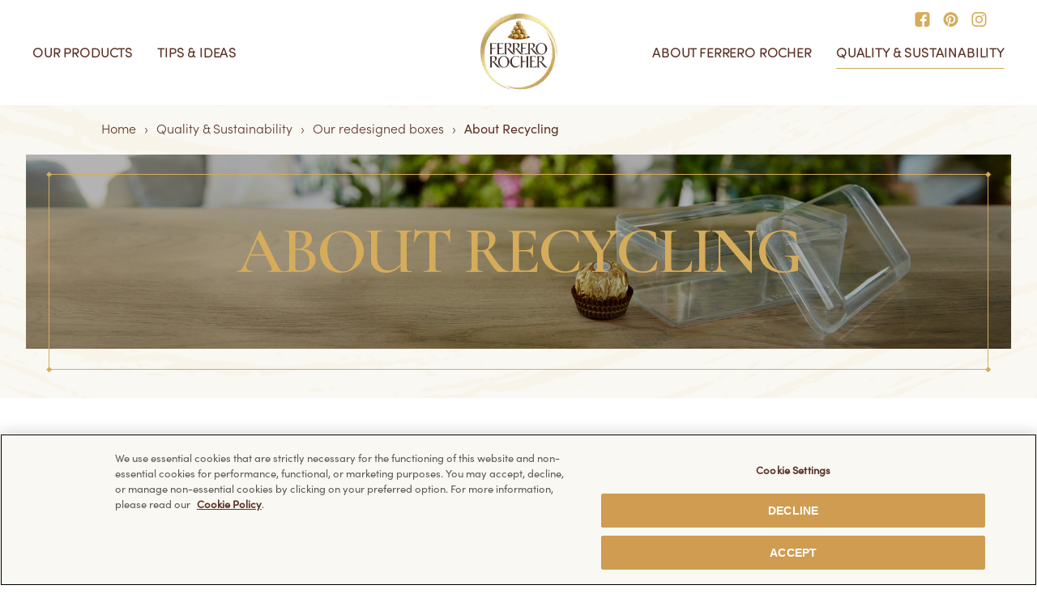

--- FILE ---
content_type: text/html
request_url: https://www.ferrerorocher.com/uk/en/quality-sustainability/our-redesigned-boxes/about-recycling
body_size: 8582
content:
<!DOCTYPE html>
<html lang="en-GB" dir="ltr" prefix="og: https://ogp.me/ns#">
<head>
  <meta charset="utf-8" />
<meta name="description" content="About Recycling" />
<meta name="geo.placename" content="Advanced" />
<link rel="canonical" href="https://www.ferrerorocher.com/uk/en/quality-sustainability/our-redesigned-boxes/about-recycling" />
<meta http-equiv="content-language" content="en" />
<meta property="og:determiner" content="Open Graph" />
<meta property="og:site_name" content="BDI" />
<meta property="og:type" content="article" />
<meta property="og:title" content="About Recycling" />
<meta property="fb:admins" content="facebook" />
<meta name="twitter:title" content="About Recycling" />
<meta name="MobileOptimized" content="width" />
<meta name="HandheldFriendly" content="true" />
<meta name="viewport" content="width=device-width, initial-scale=1.0" />
<style>div#sliding-popup, div#sliding-popup .eu-cookie-withdraw-banner, .eu-cookie-withdraw-tab {background: #0779bf} div#sliding-popup.eu-cookie-withdraw-wrapper { background: transparent; } #sliding-popup h1, #sliding-popup h2, #sliding-popup h3, #sliding-popup p, #sliding-popup label, #sliding-popup div, .eu-cookie-compliance-more-button, .eu-cookie-compliance-secondary-button, .eu-cookie-withdraw-tab { color: #ffffff;} .eu-cookie-withdraw-tab { border-color: #ffffff;}</style>
<script type="application/ld+json">{
    "@context": "https://schema.org/",
    "@graph": [
        {
            "@type": "BreadcrumbList",
            "itemListElement": [
                {
                    "@type": "ListItem",
                    "position": 1,
                    "name": "Home",
                    "item": "https://www.ferrerorocher.com/uk/en/"
                },
                {
                    "@type": "ListItem",
                    "position": 2,
                    "name": "Quality \u0026 Sustainability",
                    "item": "https://www.ferrerorocher.com/uk/en/quality-sustainability"
                },
                {
                    "@type": "ListItem",
                    "position": 3,
                    "name": "Our redesigned boxes",
                    "item": "https://www.ferrerorocher.com/uk/en/quality-sustainability/our-redesigned-boxes"
                },
                {
                    "@type": "ListItem",
                    "position": 4,
                    "name": "About Recycling",
                    "item": "https://www.ferrerorocher.com/uk/en/quality-sustainability/our-redesigned-boxes/about-recycling"
                }
            ]
        }
    ]
}</script>
<link rel="icon" href="/uk/brands/ferrerorocher20/themes/custom/ferrerorocher20_theme/favicon.ico" type="image/vnd.microsoft.icon" />
<script src="/uk/sites/ferrerorocher20_uk/files/google_tag/primary/google_tag.script.js?t=1769446630" defer></script>
<script>window.a2a_config=window.a2a_config||{};a2a_config.callbacks=[];a2a_config.overlays=[];a2a_config.templates={};</script>

    <title>About Recycling</title>
       <meta name="viewport" content="width=device-width, initial-scale=1, shrink-to-fit=no">
      <link rel="stylesheet" media="all" href="/uk/sites/ferrerorocher20_uk/files/css/css_LJUQq7XsYGDkLAv7eHgF5SvcGA7o1RIk-tIg8NzMR8o.css?t=1769446630" />
<link rel="stylesheet" media="all" href="/uk/sites/ferrerorocher20_uk/files/css/css_O_g_xD8StgIy4vVPCqxWcoS9CL7hcjYyJpRpyoRpvog.css?t=1769446630" />
<link rel="stylesheet" media="all" href="https://fonts.googleapis.com/css2?family=Cormorant+Infant:ital@0;1&amp;display=swap" />
<link rel="stylesheet" media="all" href="/uk/sites/ferrerorocher20_uk/files/css/css_y8JasilWrTj-gb3IPNajEEDJy3QOW64dStichp_-gRY.css?t=1769446630" />

      <script type="application/json" data-drupal-selector="drupal-settings-json">{"path":{"baseUrl":"\/uk\/","pathPrefix":"en\/","currentPath":"node\/280","currentPathIsAdmin":false,"isFront":false,"currentLanguage":"en"},"pluralDelimiter":"\u0003","suppressDeprecationErrors":true,"eu_cookie_compliance":{"cookie_policy_version":"1.0.0","popup_enabled":false,"popup_agreed_enabled":false,"popup_hide_agreed":false,"popup_clicking_confirmation":false,"popup_scrolling_confirmation":false,"popup_html_info":false,"use_mobile_message":false,"mobile_popup_html_info":false,"mobile_breakpoint":768,"popup_html_agreed":false,"popup_use_bare_css":false,"popup_height":"auto","popup_width":"100%","popup_delay":1000,"popup_link":"\/uk\/en\/","popup_link_new_window":true,"popup_position":false,"fixed_top_position":true,"popup_language":"en","store_consent":false,"better_support_for_screen_readers":false,"cookie_name":"","reload_page":false,"domain":"","domain_all_sites":false,"popup_eu_only":false,"popup_eu_only_js":false,"cookie_lifetime":100,"cookie_session":0,"set_cookie_session_zero_on_disagree":0,"disagree_do_not_show_popup":false,"method":"opt_in","automatic_cookies_removal":true,"allowed_cookies":"","withdraw_markup":"\u003Cbutton type=\u0022button\u0022 class=\u0022eu-cookie-withdraw-tab\u0022\u003EPrivacy settings\u003C\/button\u003E\n\u003Cdiv aria-labelledby=\u0022popup-text\u0022 class=\u0022eu-cookie-withdraw-banner\u0022\u003E\n  \u003Cdiv class=\u0022popup-content info eu-cookie-compliance-content\u0022\u003E\n    \u003Cdiv id=\u0022popup-text\u0022 class=\u0022eu-cookie-compliance-message\u0022 role=\u0022document\u0022\u003E\n      \u003Ch2\u003EWe use cookies on this site to enhance your user experience\u003C\/h2\u003E\n\u003Cp\u003EYou have given your consent for us to set cookies.\u003C\/p\u003E\n\n    \u003C\/div\u003E\n    \u003Cdiv id=\u0022popup-buttons\u0022 class=\u0022eu-cookie-compliance-buttons\u0022\u003E\n      \u003Cbutton type=\u0022button\u0022 class=\u0022eu-cookie-withdraw-button \u0022\u003EWithdraw consent\u003C\/button\u003E\n    \u003C\/div\u003E\n  \u003C\/div\u003E\n\u003C\/div\u003E","withdraw_enabled":false,"reload_options":0,"reload_routes_list":"","withdraw_button_on_info_popup":false,"cookie_categories":[],"cookie_categories_details":[],"enable_save_preferences_button":true,"cookie_value_disagreed":"0","cookie_value_agreed_show_thank_you":"1","cookie_value_agreed":"2","containing_element":"body","settings_tab_enabled":false,"olivero_primary_button_classes":"","olivero_secondary_button_classes":"","close_button_action":"close_banner","open_by_default":false,"modules_allow_popup":true,"hide_the_banner":false,"geoip_match":true},"ferrerorocher20":{"datalayer":{"title":"About Recycling","category":"","sub_category":"","page_type":"","local_website":"UK-EN"}},"user":{"uid":0,"permissionsHash":"6988cb38c77b00949ee843345f63dddb2a1fa3d248e46ce94357ea0d7b6d7934"}}</script>
<script src="/uk/sites/ferrerorocher20_uk/files/js/js_mCPYJvnMQ19JSj-IP64fLt3mhoMyVhXxN0LmJX9GX64.js?t=1769446630"></script>

        </head>
<body>

<noscript><iframe src="https://www.googletagmanager.com/ns.html?id=GTM-PTNRHGV" height="0" width="0" style="display:none;visibility:hidden"></iframe></noscript>
  <div class="dialog-off-canvas-main-canvas" data-off-canvas-main-canvas>
    

  <header role="banner" id="header">
      <div class="row no-gutters">
        <div class="col-12">
        
  <div class="clearfix region menu--upper region-header">
      <div class="hamburger--wrapper">
        <div class="hamburger--icon">
          <div></div>
        </div>
      </div>
    <div class="views-element-container block block-views block-views-blocksocial-channels-header" id="block-views-block-social-channels-header">
      <div><div class="view view-social-channels view-id-social_channels view-display-id-header js-view-dom-id-9781709cf66dc11fc6413128256a7ce3d42cccc801ae88fda1c51a5d5fde48d8">
  
    
      
      <div class="view-content">
      <div class="block-share-global" >
  <div class="content">
  <a href="https://www.facebook.com/FerreroRange?brand_redir=DISABLE" target="_blank">
<img class="lazyload" data-src="/uk/sites/ferrerorocher20_uk/files/2021-04/fb_1.svg?t=1769446630" alt="social sharing" border="0" width="19" height="18" /></a>
<a href="https://uk.pinterest.com/ferrerorocheruk?brand_redir=DISABLE" target="_blank">
<img class="lazyload" data-src="/uk/sites/ferrerorocher20_uk/files/2021-07/icon_pinterest.svg?t=1769446630" alt="social sharing" border="0" width="19" height="18" /></a>
<a href="https://www.instagram.com/ferrerorocheruk?brand_redir=DISABLE" target="_blank">
<img class="lazyload" data-src="/uk/sites/ferrerorocher20_uk/files/2021-07/icon_insta.svg?t=1769446630" alt="social sharing" border="0" width="19" height="18" /></a>
  </div>
</div>

    </div>
  
          </div>
</div>

  </div>

  </div>

        
  <div class="region region-primary-menu">
    
  <div  id="block-ferrerorocher20-theme-branding" class="block block-system block-system-branding-block">
    <div class="logo-wrapper">
    <div class="logo">
      <a href="https://www.ferrerorocher.com/uk/en/" title="Home" rel="home" class="site-logo">
        <img src="/uk/brands/ferrerorocher20/themes/custom/ferrerorocher20_theme/assets/images/logo.png?t=1769446630" alt="Ferrero Rocher logo" width="219" height="174"/>
      </a>
    </div>
  </div>
    </div>
    <nav role="navigation" aria-labelledby="block-ferrerorocher20-theme-main-menu-menu" id="block-ferrerorocher20-theme-main-menu" class="block block-menu navigation menu--main">
                  


<div class="row no-gutters">
  <div class="col-12">
    <div class="menu-main--wrapper">
              <ul class="menu-main">
              <div class="menu-main--left">
                                                        
    <li class="menu-main--item parent">
          <span class="d-block d-lg-none">Our Products</span>
        <a class="main-link d-none d-lg-block  " href="/uk/en/our-products">
    Our Products
    </a>
              <div class="submenu--wrapper">
      <div class="submenu--parent d-block d-lg-none"> Our Products</div>
      <div class="submenu--additional-info d-none d-lg-flex">
        <div class="submenu--img">
          <img class="lazyload" data-src="/uk/sites/ferrerorocher20_uk/files/2021-07/our-products-menu-large.jpg?t=1769446630" width="350" height="180" />
        </div>
        <div class="submenu--info">
          <span class="submenu--info--heading h3">Discover Our Products</span>
          <div class="submenu--info--link">
            <a href="/uk/en/our-products" class="fr-link">See All Products</a>
          </div>
        </div>
      </div>
                
                                        <ul class="submenu">
        <li class="submenu--item parent-page d-flex d-lg-none">
      <a href="/uk/en/our-products">Discover Our Products</a>
    </li>
              <li class="submenu--item">
                              <a href="/uk/en/our-products/ferrero-rocher-pralines">Ferrero Rocher Pralines</a>
        </li>
              <li class="submenu--item">
                              <a href="/uk/en/our-products/chocolate-bars">Chocolate Bars</a>
        </li>
              <li class="submenu--item">
                              <a href="/uk/en/our-products/ice-cream">Ice Cream</a>
        </li>
              <li class="submenu--item">
                              <a href="/uk/en/our-products/christmas-specials">Christmas Products</a>
        </li>
              <li class="submenu--item">
                              <a href="/uk/en/our-products/easter-products">Easter Products</a>
        </li>
              <li class="submenu--item">
                              <a href="/uk/en/our-products/valentines-day-specials">Valentine's Day Products</a>
        </li>
            </ul>

          </div>
      </li>

                                                                          
    <li class="menu-main--item parent">
          <span class="d-block d-lg-none">Tips &amp; ideas</span>
        <a class="main-link d-none d-lg-block  " href="/uk/en/tips-and-ideas">
    Tips &amp; ideas
    </a>
              <div class="submenu--wrapper">
      <div class="submenu--parent d-block d-lg-none"> Tips &amp; ideas</div>
      <div class="submenu--additional-info d-none d-lg-flex">
        <div class="submenu--img">
          <img class="lazyload" data-src="/uk/sites/ferrerorocher20_uk/files/2025-09/tips-idea-teaser_menu.jpg?t=1769446630" width="350" height="180" />
        </div>
        <div class="submenu--info">
          <span class="submenu--info--heading h3">Increase Your Creativity</span>
          <div class="submenu--info--link">
            <a href="/uk/en/tips-and-ideas" class="fr-link">See All Tips &amp; Ideas</a>
          </div>
        </div>
      </div>
                
                                        <ul class="submenu">
        <li class="submenu--item parent-page d-flex d-lg-none">
      <a href="/uk/en/tips-and-ideas">Discover Tips &amp; Ideas</a>
    </li>
              <li class="submenu--item">
                              <a href="/uk/en/tips-and-ideas/christmas">Christmas</a>
        </li>
              <li class="submenu--item">
                              <a href="/uk/en/tips-and-ideas/valentines-day">Valentine's Day</a>
        </li>
              <li class="submenu--item">
                              <a href="/uk/en/tips-and-ideas/easter">Easter</a>
        </li>
              <li class="submenu--item">
                              <a href="/uk/en/tips-and-ideas/recipes">Recipes</a>
        </li>
              <li class="submenu--item">
                              <a href="/uk/en/tips-and-ideas/decorations">Decorations</a>
        </li>
              <li class="submenu--item">
                              <a href="/uk/en/tips-and-ideas/reuse-your-box">Reuse Your Box</a>
        </li>
            </ul>

          </div>
      </li>

                                                                                                                    </div>
              <div class="menu-main--right">
                                                                                                                                          
    <li class="menu-main--item parent">
          <span class="d-block d-lg-none">About Ferrero Rocher</span>
        <a class="main-link d-none d-lg-block  " href="/uk/en/about-ferrero-rocher">
    About Ferrero Rocher
    </a>
              <div class="submenu--wrapper">
      <div class="submenu--parent d-block d-lg-none"> About Ferrero Rocher</div>
      <div class="submenu--additional-info d-none d-lg-flex">
        <div class="submenu--img">
          <img class="lazyload" data-src="/uk/sites/ferrerorocher20_uk/files/2021-07/about-ferrero-menu-large.jpg?t=1769446630" width="350" height="180" />
        </div>
        <div class="submenu--info">
          <span class="submenu--info--heading h3">Know More About</span>
          <div class="submenu--info--link">
            <a href="/uk/en/about-ferrero-rocher" class="fr-link">See About Ferrero Rocher</a>
          </div>
        </div>
      </div>
                
                      <ul class="submenu">
        <li class="submenu--item parent-page d-flex d-lg-none">
      <a href="/uk/en/about-ferrero-rocher">Discover About Ferrero Rocher</a>
    </li>
              <li class="submenu--item">
                              <a href="/uk/en/about-ferrero-rocher/ferrero-rocher-experience">Ferrero Rocher Experience</a>
        </li>
              <li class="submenu--item">
                              <a href="/uk/en/about-ferrero-rocher/the-history-of-ferrero-rocher">The History of Ferrero Rocher</a>
        </li>
              <li class="submenu--item">
                              <a href="/uk/en/about-ferrero-rocher/our-values">Our Values</a>
        </li>
            </ul>

          </div>
      </li>

                                                                                  
    <li class="menu-main--item parent">
          <span class="d-block d-lg-none">Quality &amp; Sustainability</span>
        <a class="main-link d-none d-lg-block  active-page" href="/uk/en/quality-sustainability">
    Quality &amp; Sustainability
    </a>
              <div class="submenu--wrapper">
      <div class="submenu--parent d-block d-lg-none"> Quality &amp; Sustainability</div>
      <div class="submenu--additional-info d-none d-lg-flex">
        <div class="submenu--img">
          <img class="lazyload" data-src="/uk/sites/ferrerorocher20_uk/files/2024-09/discover-quality-menu-image.jpg?t=1769446630" width="350" height="180" />
        </div>
        <div class="submenu--info">
          <span class="submenu--info--heading h3">Learn more about Quality &amp; Sustainability</span>
          <div class="submenu--info--link">
            <a href="/uk/en/quality-sustainability" class="fr-link">See All Quality &amp; Sustainability</a>
          </div>
        </div>
      </div>
                
                                                <ul class="submenu">
        <!--desktop only same links for  Quality and Sustainability menu -->
            <div class="d-none d-lg-flex">
        <div class="submenu--main-child--wrapper">
          <li class="submenu--item main">
                                    <a href="/uk/en/quality-sustainability/our-care-quality">Our Care for Quality</a>
            <ul class="submenu--main-child">
                          </ul>
          </li>
        </div>
      </div>
            <div class="d-none d-lg-flex">
        <div class="submenu--main-child--wrapper">
          <li class="submenu--item main">
                                    <a href="/uk/en/quality-sustainability/our-social-responsibility">Our Social Responsibility</a>
            <ul class="submenu--main-child">
                          </ul>
          </li>
        </div>
      </div>
            <div class="d-none d-lg-flex">
        <div class="submenu--main-child--wrapper">
          <li class="submenu--item main">
                                    <a href="/uk/en/quality-sustainability/our-responsible-sourcing">Our Responsible Sourcing</a>
            <ul class="submenu--main-child">
                              <li class="submenu--item">
                                                      <a href="/uk/en/quality-sustainability/our-responsible-sourcing/our-cocoa">Our Cocoa</a>
                </li>
                              <li class="submenu--item">
                                                      <a href="/uk/en/quality-sustainability/our-responsible-sourcing/our-hazelnut">Our Hazelnut</a>
                </li>
                          </ul>
          </li>
        </div>
      </div>
            <div class="d-none d-lg-flex">
        <div class="submenu--main-child--wrapper">
          <li class="submenu--item main">
                                    <a href="/uk/en/quality-sustainability/our-redesigned-boxes">Our Packaging</a>
            <ul class="submenu--main-child">
                              <li class="submenu--item">
                                                      <a href="/uk/en/quality-sustainability/terracycle">TerraCycle Partnership</a>
                </li>
                          </ul>
          </li>
        </div>
      </div>
      
      <!-- mobile only - conditional logic based on children -->
      <div class="d-block d-lg-none">
        <li class="submenu--item parent-page">
          <a href="/uk/en/quality-sustainability">Discover Quality &amp; Sustainability</a>
        </li>
                                          <li class="submenu--item">
                                          <a href="/uk/en/quality-sustainability/our-care-quality">Our Care for Quality</a>
            </li>
                                                    <li class="submenu--item">
                                          <a href="/uk/en/quality-sustainability/our-social-responsibility">Our Social Responsibility</a>
            </li>
                                                    <li class="submenu--item parent">
              Our Responsible Sourcing
              <div class="submenu--wrapper">
                <div class="submenu--parent">Our Responsible Sourcing</div>
                <ul class="submenu">
                  <li class="submenu--item parent-page">
                    <a href="/uk/en/quality-sustainability/our-responsible-sourcing">Our Responsible Sourcing</a>
                  </li>
                                      <li class="submenu--item">
                                                                  <a href="/uk/en/quality-sustainability/our-responsible-sourcing/our-cocoa">Our Cocoa</a>
                    </li>
                                      <li class="submenu--item">
                                                                  <a href="/uk/en/quality-sustainability/our-responsible-sourcing/our-hazelnut">Our Hazelnut</a>
                    </li>
                                  </ul>
              </div>
            </li>
                                                    <li class="submenu--item parent">
              Our Packaging
              <div class="submenu--wrapper">
                <div class="submenu--parent">Our Packaging</div>
                <ul class="submenu">
                  <li class="submenu--item parent-page">
                    <a href="/uk/en/quality-sustainability/our-redesigned-boxes">Our Packaging</a>
                  </li>
                                      <li class="submenu--item">
                                                                  <a href="/uk/en/quality-sustainability/terracycle">TerraCycle Partnership</a>
                    </li>
                                  </ul>
              </div>
            </li>
                        </div>
      </ul>

          </div>
      </li>

                                                    </div>
            </ul>
            <div class="social-media--wrapper">
                 <a  href="https://www.facebook.com/FerreroRange?brand_redir=DISABLE">
            <img class="lazyload" data-src="/uk/sites/ferrerorocher20_uk/files/2021-04/fb_1.svg?t=1769446630" width="25" height="24" />
            <!-- span as optional element -->
                      </a>
                 <a  href="https://uk.pinterest.com/ferrerorocheruk?brand_redir=DISABLE">
            <img class="lazyload" data-src="/uk/sites/ferrerorocher20_uk/files/2021-07/icon_pinterest.svg?t=1769446630" width="25" height="24" />
            <!-- span as optional element -->
                      </a>
                 <a  href="https://www.instagram.com/ferrerorocheruk?brand_redir=DISABLE">
            <img class="lazyload" data-src="/uk/sites/ferrerorocher20_uk/files/2021-07/icon_insta.svg?t=1769446630" width="25" height="24" />
            <!-- span as optional element -->
                      </a>
             </div>
    </div>
  </div>
</div>



    </nav>
  <div id="block-ferrerorocher20-theme-breadcrumbs" class="block block-system block-system-breadcrumb-block">
     <nav class="breadcrumbs-nav" role="navigation" aria-labelledby="system-breadcrumb">
    <span id="system-breadcrumb" class="visually-hidden">Breadcrumb</span>
    <ul>
                <li>
        <a class="fc-breadcrumb" href="/uk/en/">Home</a>
      </li>
                      <li>
        <a class="fc-breadcrumb" href="/uk/en/quality-sustainability">Quality &amp; Sustainability</a>
      </li>
                      <li>
        <a class="fc-breadcrumb" href="/uk/en/quality-sustainability/our-redesigned-boxes">Our redesigned boxes</a>
      </li>
                        <li>
          <span class="fc-breadcrumb">About Recycling</span>
        </li>
              </ul>
  </nav>

  </div>

  </div>

        </div>
      </div>
  </header>

  

  

  <main role="main" id="ferrero-branding">

    
      <div class="region region-highlighted">
    <div data-drupal-messages-fallback class="hidden"></div>

  </div>



        <div class="region region-content">
    <div id="block-ferrerorocher20-theme-content" class="block block-system block-system-main-block">
  
    
      
<article class="node node--type-quality-and-sustainability node--view-mode-full">

  
    

  
  <div class="node__content">
    <div  class="n-qas-full--paragraph">
        


<section  class="header-image slide-bottom quality wooden paragraph--type--hero-banner paragraph--view-mode--default" >
  <div class="row no-gutters">
    <div class="col-12">
      <div class="frame">
        <div class="frame__up"></div>
        <div class="frame__down"></div>
        <div class="header-image--img">
          <img class="lazyload" data-src="/uk/sites/ferrerorocher20_uk/files/2022-10/about_recycling_banner.png?t=1769446630" alt="about_recycling_banner" width="2895" height="571" >
        </div>
          <div class="header-image--content ">
    <h1 class="header-image--content--h1 gold">      About Recycling
  </h1>
  </div>
      </div>
    </div>
  </div>
</section>

      

  <section  class="intro-module-links read-more--box slide-bottom paragraph--type--image-information paragraph--view-mode--default">
  
    <div class="row no-gutters intro-module-links--box">
        <div class="col-lg-6 d-none d-lg-flex justify-content-lg-end">
            <div class="intro-module-links--box--wrapper read-more--img-wrapper">
                <div class="intro-module-links--box--img">
                    <div class="alternating--box--wooden"></div>
                    <img class="lazyload" data-src="/uk/sites/ferrerorocher20_uk/files/2022-10/ingrediends-gfx-1-copy.png?t=1769446630" alt="Eco: About Recycling" width="661" height="470">
                </div>
            </div>
        </div>
        <div class="col-12 col-lg-6">
            <div class="intro-module-links--box--content smaller read-more--content">
                <p class="prelude ">       BY RECYCLING TOGETHER
   </p>
                <h2 >      WE ACHIEVE MORE
  </h2>
                <img class="d-block d-lg-none lazyload" data-src="/uk/sites/ferrerorocher20_uk/files/2022-10/image_6.png?t=1769446630" alt="Eco: About Recycling" width="343" height="342">
                      <p>We have started an important journey by introducing <a href="/uk/en/quality-sustainability/sustainability/our-redesigned-boxes">our redesigned boxes</a>, so that you, our consumers, can recycle them. Recycling your boxes will have a positive impact on the environment and can help to save our planet’s resources.<br>The more we recycle, the better for the environment.<br><br><strong>OUR RECYCLABLE BOXES</strong><br><br><a href="/uk/en/quality-sustainability/sustainability/our-redesigned-boxes">Our redesigned boxes</a> are made from polypropylene (PP), a material that is easier1 to recycle.<br>Today, PP can be recycled in the United Kingdom and in many other countries around the world.<br>Please check your local authority for how to properly dispose of the Ferrero Rocher box and the other packaging components in your area.</p>

  
            </div>
                    </div>
    </div>
  </section>


      



      


  <section  class="wooden intro-headline w-p slide-bottom paragraph--type--intro-headline paragraph--view-mode--default">
          <div class="row no-gutters">
          <div class="col-12 intro-headline--content ">
              <div class="section-intro">
                                    <h2>      Discover our packaging materials
  </h2>
                       <p>The Ferrero Rocher packaging is made of different components and materials.&nbsp;<br>Please refer to the information below to allow an easier and proper disposal of each single component, according to local council guidelines in your area.<br>Ferrero Rocher encourages people to recycle when and where possible.</p>

  
              </div>
          </div>
      </div>
      </section>

      

<section  class="tabs wp paragraph--type--tabs paragraph--view-mode--default">
     <div class="row no-gutters">
    <div class="col-12">
      <div class="tabs--tabs">
        <ul id="tabs-nav">
                      <li><a href="#tab-1">Box</a></li>
                      <li><a href="#tab-2">Sleeve</a></li>
                      <li><a href="#tab-3">Card</a></li>
                      <li><a href="#tab-4">Tape</a></li>
                      <li><a href="#tab-5">Cup</a></li>
                      <li><a href="#tab-6">Foil</a></li>
                      <li><a href="#tab-7">Tray</a></li>
                  </ul>
      </div>
    </div>
  </div>

      <div class="tabs--wrapper" id="tab-1">
      




  <div class="row no-gutters">
    <div class="col-sm-12 col-lg-8">
      <div class="tabs--img-wrapper">
        <div class="tabs--img">
          <img class="no-display" src="/uk/sites/ferrerorocher20_uk/files/2022-10/package-t16-d2.jpeg?t=1769446630" width="660" height="470" style="display:none">
          <picture>
            <source media="(min-width:768px)" srcset="/uk/sites/ferrerorocher20_uk/files/2022-10/package-t16-d2.jpeg?t=1769446630"/>
            <img class="lazyload"
              data-src="/uk/sites/ferrerorocher20_uk/files/2022-10/package-t16-m2.jpeg?t=1769446630"
              alt="Box"
              data-srcset="/uk/sites/ferrerorocher20_uk/files/2022-10/package-t16-m2.jpeg?t=1769446630"
              width="660"
              height="470"
            />
          </picture>
          <div class="alternating--box--wooden"></div>
        </div>
      </div>
    </div>
    <div class="col-sm-12 col-lg-4">
      <div class="tabs--content">
        <h3>      Box
  </h3>
              <p>The Ferrero Rocher box is made of polypropylene (PP).&nbsp;<br>Thanks to this new material, the redesigned box saves 38% of plastic for 30-piece box and 40% of plastic for 16-piece box and 24-piece box².</p>
<p class="smaller">² Based on Ferrero internal data (excluding growth)</p>

  
        <img class="icon d-none d-lg-block lazyload" data-src="/uk/sites/ferrerorocher20_uk/files/2022-10/icon-t16-1.svg?t=1769446630" width="" height="" />
      </div>
    </div>
  </div>

    <div class="row no-gutters">
          <div class="col-12">
        <div class="tabs--full-img">
          <img class="no-display" src="/uk/sites/ferrerorocher20_uk/files/2022-12/bigimage_pc.png?t=1769446630" width="1290" height="674" style="display:none">
          <picture>
            <source media="(min-width:768px)" srcset="/uk/sites/ferrerorocher20_uk/files/2022-12/bigimage_pc.png?t=1769446630"/>
            <img class="lazyload"
              data-src="/uk/sites/ferrerorocher20_uk/files/2022-12/bigimage_mo.jpeg?t=1769446630"
              alt="30-piece box"
              data-srcset="/uk/sites/ferrerorocher20_uk/files/2022-12/bigimage_mo.jpeg?t=1769446630"
              width="1290"
              height="674"
            />
          </picture>
        </div>
      </div>
      </div>
  
    </div>
      <div class="tabs--wrapper" id="tab-2">
      




  <div class="row no-gutters">
    <div class="col-sm-12 col-lg-8">
      <div class="tabs--img-wrapper">
        <div class="tabs--img">
          <img class="no-display" src="/uk/sites/ferrerorocher20_uk/files/2022-10/sleeve_pc.png?t=1769446630" width="660" height="470" style="display:none">
          <picture>
            <source media="(min-width:768px)" srcset="/uk/sites/ferrerorocher20_uk/files/2022-10/sleeve_pc.png?t=1769446630"/>
            <img class="lazyload"
              data-src="/uk/sites/ferrerorocher20_uk/files/2022-10/sleeve_mo.png?t=1769446630"
              alt="Sleeve"
              data-srcset="/uk/sites/ferrerorocher20_uk/files/2022-10/sleeve_mo.png?t=1769446630"
              width="660"
              height="470"
            />
          </picture>
          <div class="alternating--box--wooden"></div>
        </div>
      </div>
    </div>
    <div class="col-sm-12 col-lg-4">
      <div class="tabs--content">
        <h3>      Sleeve
  </h3>
              <p>The sleeve around the box is made of monomaterial polypropylene (PP) with a coating, only used for 16-piece and 30-piece boxes.</p>

  
        <img class="icon d-none d-lg-block lazyload" data-src="/uk/sites/ferrerorocher20_uk/files/2022-10/icon-t16-3.svg?t=1769446630" width="" height="" />
      </div>
    </div>
  </div>

    <div class="row no-gutters">
          <div class="col-12">
        <div class="tabs--full-img">
          <img class="no-display" src="/uk/sites/ferrerorocher20_uk/files/2022-12/bigimage_pc.png?t=1769446630" width="1290" height="674" style="display:none">
          <picture>
            <source media="(min-width:768px)" srcset="/uk/sites/ferrerorocher20_uk/files/2022-12/bigimage_pc.png?t=1769446630"/>
            <img class="lazyload"
              data-src="/uk/sites/ferrerorocher20_uk/files/2022-12/bigimage_mo.jpeg?t=1769446630"
              alt="30-piece box"
              data-srcset="/uk/sites/ferrerorocher20_uk/files/2022-12/bigimage_mo.jpeg?t=1769446630"
              width="1290"
              height="674"
            />
          </picture>
        </div>
      </div>
      </div>
  
    </div>
      <div class="tabs--wrapper" id="tab-3">
      




  <div class="row no-gutters">
    <div class="col-sm-12 col-lg-8">
      <div class="tabs--img-wrapper">
        <div class="tabs--img">
          <img class="no-display" src="/uk/sites/ferrerorocher20_uk/files/2022-10/package-t16-d6.jpeg?t=1769446630" width="660" height="470" style="display:none">
          <picture>
            <source media="(min-width:768px)" srcset="/uk/sites/ferrerorocher20_uk/files/2022-10/package-t16-d6.jpeg?t=1769446630"/>
            <img class="lazyload"
              data-src="/uk/sites/ferrerorocher20_uk/files/2022-10/package-t16-m6.jpeg?t=1769446630"
              alt="Card"
              data-srcset="/uk/sites/ferrerorocher20_uk/files/2022-10/package-t16-m6.jpeg?t=1769446630"
              width="660"
              height="470"
            />
          </picture>
          <div class="alternating--box--wooden"></div>
        </div>
      </div>
    </div>
    <div class="col-sm-12 col-lg-4">
      <div class="tabs--content">
        <h3>      Card
  </h3>
              <p>The ingredient card at the bottom of the box is made of cardboard.</p>

  
        <img class="icon d-none d-lg-block lazyload" data-src="/uk/sites/ferrerorocher20_uk/files/2022-10/icon-t16-5.svg?t=1769446630" width="" height="" />
      </div>
    </div>
  </div>

    <div class="row no-gutters">
          <div class="col-12">
        <div class="tabs--full-img">
          <img class="no-display" src="/uk/sites/ferrerorocher20_uk/files/2022-12/bigimage_pc.png?t=1769446630" width="1290" height="674" style="display:none">
          <picture>
            <source media="(min-width:768px)" srcset="/uk/sites/ferrerorocher20_uk/files/2022-12/bigimage_pc.png?t=1769446630"/>
            <img class="lazyload"
              data-src="/uk/sites/ferrerorocher20_uk/files/2022-12/bigimage_mo.jpeg?t=1769446630"
              alt="30-piece box"
              data-srcset="/uk/sites/ferrerorocher20_uk/files/2022-12/bigimage_mo.jpeg?t=1769446630"
              width="1290"
              height="674"
            />
          </picture>
        </div>
      </div>
      </div>
  
    </div>
      <div class="tabs--wrapper" id="tab-4">
      




  <div class="row no-gutters">
    <div class="col-sm-12 col-lg-8">
      <div class="tabs--img-wrapper">
        <div class="tabs--img">
          <img class="no-display" src="/uk/sites/ferrerorocher20_uk/files/2022-10/package-t16-d3_0.jpeg?t=1769446630" width="660" height="470" style="display:none">
          <picture>
            <source media="(min-width:768px)" srcset="/uk/sites/ferrerorocher20_uk/files/2022-10/package-t16-d3_0.jpeg?t=1769446630"/>
            <img class="lazyload"
              data-src="/uk/sites/ferrerorocher20_uk/files/2022-10/package-t16-m3_0.jpeg?t=1769446630"
              alt="Tape"
              data-srcset="/uk/sites/ferrerorocher20_uk/files/2022-10/package-t16-m3_0.jpeg?t=1769446630"
              width="660"
              height="470"
            />
          </picture>
          <div class="alternating--box--wooden"></div>
        </div>
      </div>
    </div>
    <div class="col-sm-12 col-lg-4">
      <div class="tabs--content">
        <h3>      Tape
  </h3>
              <p>The plastic tape sealing the box is made of polypropylene (PP) and PET (Polyethylene terephthalate).</p>

  
        <img class="icon d-none d-lg-block lazyload" data-src="/uk/sites/ferrerorocher20_uk/files/2022-10/icon-t16-2_0.svg?t=1769446630" width="" height="" />
      </div>
    </div>
  </div>

    <div class="row no-gutters">
          <div class="col-12">
        <div class="tabs--full-img">
          <img class="no-display" src="/uk/sites/ferrerorocher20_uk/files/2022-12/bigimage_pc.png?t=1769446630" width="1290" height="674" style="display:none">
          <picture>
            <source media="(min-width:768px)" srcset="/uk/sites/ferrerorocher20_uk/files/2022-12/bigimage_pc.png?t=1769446630"/>
            <img class="lazyload"
              data-src="/uk/sites/ferrerorocher20_uk/files/2022-12/bigimage_mo.jpeg?t=1769446630"
              alt="30-piece box"
              data-srcset="/uk/sites/ferrerorocher20_uk/files/2022-12/bigimage_mo.jpeg?t=1769446630"
              width="1290"
              height="674"
            />
          </picture>
        </div>
      </div>
      </div>
  
    </div>
      <div class="tabs--wrapper" id="tab-5">
      




  <div class="row no-gutters">
    <div class="col-sm-12 col-lg-8">
      <div class="tabs--img-wrapper">
        <div class="tabs--img">
          <img class="no-display" src="/uk/sites/ferrerorocher20_uk/files/2022-10/package-t16-d7.jpg?t=1769446630" width="660" height="470" style="display:none">
          <picture>
            <source media="(min-width:768px)" srcset="/uk/sites/ferrerorocher20_uk/files/2022-10/package-t16-d7.jpg?t=1769446630"/>
            <img class="lazyload"
              data-src="/uk/sites/ferrerorocher20_uk/files/2022-10/package-t16-m7.jpeg?t=1769446630"
              alt="Cup"
              data-srcset="/uk/sites/ferrerorocher20_uk/files/2022-10/package-t16-m7.jpeg?t=1769446630"
              width="660"
              height="470"
            />
          </picture>
          <div class="alternating--box--wooden"></div>
        </div>
      </div>
    </div>
    <div class="col-sm-12 col-lg-4">
      <div class="tabs--content">
        <h3>      Cup
  </h3>
              <p>The cup is made of paper.</p>

  
        <img class="icon d-none d-lg-block lazyload" data-src="/uk/sites/ferrerorocher20_uk/files/2022-10/icon-t16-6.svg?t=1769446630" width="" height="" />
      </div>
    </div>
  </div>

    <div class="row no-gutters">
          <div class="col-12">
        <div class="tabs--full-img">
          <img class="no-display" src="/uk/sites/ferrerorocher20_uk/files/2022-12/bigimage_pc.png?t=1769446630" width="1290" height="674" style="display:none">
          <picture>
            <source media="(min-width:768px)" srcset="/uk/sites/ferrerorocher20_uk/files/2022-12/bigimage_pc.png?t=1769446630"/>
            <img class="lazyload"
              data-src="/uk/sites/ferrerorocher20_uk/files/2022-12/bigimage_mo.jpeg?t=1769446630"
              alt="30-piece box"
              data-srcset="/uk/sites/ferrerorocher20_uk/files/2022-12/bigimage_mo.jpeg?t=1769446630"
              width="1290"
              height="674"
            />
          </picture>
        </div>
      </div>
      </div>
  
    </div>
      <div class="tabs--wrapper" id="tab-6">
      




  <div class="row no-gutters">
    <div class="col-sm-12 col-lg-8">
      <div class="tabs--img-wrapper">
        <div class="tabs--img">
          <img class="no-display" src="/uk/sites/ferrerorocher20_uk/files/2022-10/package-t16-d8.jpg?t=1769446630" width="660" height="470" style="display:none">
          <picture>
            <source media="(min-width:768px)" srcset="/uk/sites/ferrerorocher20_uk/files/2022-10/package-t16-d8.jpg?t=1769446630"/>
            <img class="lazyload"
              data-src="/uk/sites/ferrerorocher20_uk/files/2022-10/package-t16-m8.jpeg?t=1769446630"
              alt="Foil"
              data-srcset="/uk/sites/ferrerorocher20_uk/files/2022-10/package-t16-m8.jpeg?t=1769446630"
              width="660"
              height="470"
            />
          </picture>
          <div class="alternating--box--wooden"></div>
        </div>
      </div>
    </div>
    <div class="col-sm-12 col-lg-4">
      <div class="tabs--content">
        <h3>      Foil
  </h3>
              <p>The golden Ferrero Rocher foil is made of aluminum.</p>

  
        <img class="icon d-none d-lg-block lazyload" data-src="/uk/sites/ferrerorocher20_uk/files/2022-10/icon-t16-7.svg?t=1769446630" width="" height="" />
      </div>
    </div>
  </div>

    <div class="row no-gutters">
          <div class="col-12">
        <div class="tabs--full-img">
          <img class="no-display" src="/uk/sites/ferrerorocher20_uk/files/2022-12/bigimage_pc.png?t=1769446630" width="1290" height="674" style="display:none">
          <picture>
            <source media="(min-width:768px)" srcset="/uk/sites/ferrerorocher20_uk/files/2022-12/bigimage_pc.png?t=1769446630"/>
            <img class="lazyload"
              data-src="/uk/sites/ferrerorocher20_uk/files/2022-12/bigimage_mo.jpeg?t=1769446630"
              alt="30-piece box"
              data-srcset="/uk/sites/ferrerorocher20_uk/files/2022-12/bigimage_mo.jpeg?t=1769446630"
              width="1290"
              height="674"
            />
          </picture>
        </div>
      </div>
      </div>
  
    </div>
      <div class="tabs--wrapper" id="tab-7">
      




  <div class="row no-gutters">
    <div class="col-sm-12 col-lg-8">
      <div class="tabs--img-wrapper">
        <div class="tabs--img">
          <img class="no-display" src="/uk/sites/ferrerorocher20_uk/files/2022-10/package-t16-d5_0.jpg?t=1769446630" width="660" height="470" style="display:none">
          <picture>
            <source media="(min-width:768px)" srcset="/uk/sites/ferrerorocher20_uk/files/2022-10/package-t16-d5_0.jpg?t=1769446630"/>
            <img class="lazyload"
              data-src="/uk/sites/ferrerorocher20_uk/files/2022-10/package-t16-m5_0.jpeg?t=1769446630"
              alt="Tray"
              data-srcset="/uk/sites/ferrerorocher20_uk/files/2022-10/package-t16-m5_0.jpeg?t=1769446630"
              width="660"
              height="470"
            />
          </picture>
          <div class="alternating--box--wooden"></div>
        </div>
      </div>
    </div>
    <div class="col-sm-12 col-lg-4">
      <div class="tabs--content">
        <h3>      Tray
  </h3>
              <p>The tray separating the layers of Ferrero Rocher is made of PET (Polyethylene terephthalate).</p>

  
        <img class="icon d-none d-lg-block lazyload" data-src="/uk/sites/ferrerorocher20_uk/files/2022-10/icon-t30-4.svg?t=1769446630" width="" height="" />
      </div>
    </div>
  </div>

    <div class="row no-gutters">
          <div class="col-12">
        <div class="tabs--full-img">
          <img class="no-display" src="/uk/sites/ferrerorocher20_uk/files/2022-12/bigimage_pc.png?t=1769446630" width="1290" height="674" style="display:none">
          <picture>
            <source media="(min-width:768px)" srcset="/uk/sites/ferrerorocher20_uk/files/2022-12/bigimage_pc.png?t=1769446630"/>
            <img class="lazyload"
              data-src="/uk/sites/ferrerorocher20_uk/files/2022-12/bigimage_mo.jpeg?t=1769446630"
              alt="30-piece box"
              data-srcset="/uk/sites/ferrerorocher20_uk/files/2022-12/bigimage_mo.jpeg?t=1769446630"
              width="1290"
              height="674"
            />
          </picture>
        </div>
      </div>
      </div>
  
    </div>
  

</section>


      
<section class="spacer-bg  ">
    <div class="spacer--wrapper">
        <div class="spacer"></div>
    </div>
</section>



      

<section  class="sidebox slide-bottom without-preheader paragraph--type--sidebox-quote paragraph--view-mode--default">
  <div class="sidebox--box">
    <div class="row no-gutter">
      <div class="col-12">
        <div class="section-intro">
                    <h2 class="smaller">      Did you know?
  </h2>
        </div>
      </div>
    </div>
    <div class="row no-gutter">
      <div class="col-12">
        <div class="sidebox--content">
                <p>When recycled, polypropylene can be transformed and used in several solutions in the automotive and construction industries, and for non-food containers. Please check with your local council for how to properly dispose of the Ferrero Rocher box.</p>

  
        </div>
      </div>
    </div>
  </div>
</section>

      


<section  class="four-columns with-slider quality-grid paragraph--type--grid paragraph--view-mode--default" >
  <div class="quality-grid--wrapper">
    <div class="row no-gutters slide-bottom">
      <div class="col-12">
        <div class="section-intro">
          <p class="prelude">      DISCOVER
  </p>          <h2 class="smaller">      Our redesigned boxes
  </h2>
        </div>
      </div>
    </div>
      <div class="row no-gutters d-flex justify-content-center quality-grid--boxes divs-wrapper slick-init-grid">
          



<div  class="quality-grid--box zoom slide-bottom paragraph--type--grid-item paragraph--view-mode--default" >
  <a href="/uk/en/quality-sustainability/our-redesigned-boxes">
    <div class="box-frame">
      <div class="frame__up"></div>
      <div class="frame__down"></div>
          <div class="quality-grid--img">
      <img class="no-display" src="/uk/sites/ferrerorocher20_uk/files/2022-10/eco_-carousel-pc.jpeg?t=1769446630" width="" height="" style="display:none">
      <picture>
        <source media="(min-width:1023px)" srcset="/uk/sites/ferrerorocher20_uk/files/2022-10/eco_-carousel-pc.jpeg?t=1769446630" />
        <img class="lazyload" data-src="/uk/sites/ferrerorocher20_uk/files/2022-10/eco_-carousel-mo.jpeg?t=1769446630" alt="Eco design box" data-srcset="/uk/sites/ferrerorocher20_uk/files/2022-10/eco_-carousel-mo.jpeg?t=1769446630" width="342" height="342"/>
      </picture>
    </div>
    <div class="quality-grid--content content-height ">
      <h3>      Our redesigned boxes
  </h3>
      <p></p>
    </div>
          <span class="fr-button zoom-in-button">See more</span>
        </div>
  </a>
</div>


      



<div  class="quality-grid--box zoom slide-bottom paragraph--type--grid-item paragraph--view-mode--default" >
  <a href="/uk/en/quality-sustainability/our-redesigned-boxes/ideas-to-give-your-box-a-second-life">
    <div class="box-frame">
      <div class="frame__up"></div>
      <div class="frame__down"></div>
          <div class="quality-grid--img">
      <img class="no-display" src="/uk/sites/ferrerorocher20_uk/files/2022-10/image_5.png?t=1769446630" width="" height="" style="display:none">
      <picture>
        <source media="(min-width:1023px)" srcset="/uk/sites/ferrerorocher20_uk/files/2022-10/image_5.png?t=1769446630" />
        <img class="lazyload" data-src="/uk/sites/ferrerorocher20_uk/files/2022-10/ferrero-rocher-sustainability-day-b-24306-ok.jpeg?t=1769446630" alt="Ideas to upcycle Your Box" data-srcset="/uk/sites/ferrerorocher20_uk/files/2022-10/ferrero-rocher-sustainability-day-b-24306-ok.jpeg?t=1769446630" width="342" height="342"/>
      </picture>
    </div>
    <div class="quality-grid--content content-height ">
      <h3>      Ideas to give your box a second life
  </h3>
      <p></p>
    </div>
          <span class="fr-button zoom-in-button">See more</span>
        </div>
  </a>
</div>


  
  </div>
  </div>
</section>

  </div>

  </div>

</article>

  </div>

  </div>



    
    
  </main>
  <footer class='footer' role='contentinfo'>
          <div role="contentinfo" class='footer-element footer-first'>
        <div class="region region-footer" id="footer">
  <div class="row no-gutters">
    <div class="col-12">
      <div class="footer--logo">
        <img class="lazyload" data-src="/uk/brands/ferrerorocher20/themes/custom/ferrerorocher20_theme/assets/images/global-logo.svg?t=1769446630" alt="ferrero rocher logo" width="117" height="50" />
      </div>
    </div>
  </div>
      <div class="row no-gutters">
         
<div  id="block-ferrerorocher20-theme-footer" class="col-6 col-lg-3 menu--footer">
        <div class="footer--heading d-flex justify-content-between">
        <h4 class="gold">Our Products</h4>
      </div>
      <div class="footer--links">
        




          <ul>
              <li>
          <a href="/uk/en/our-products/ferrero-rocher-pralines">Ferrero Rocher</a>
        </li>
                      <li>
          <a href="/uk/en/our-products/chocolate-bars">Chocolate Bars</a>
        </li>
                      <li>
          <a href="/uk/en/our-products/ice-cream">Ice Cream</a>
        </li>
                      <li>
          <a href="/uk/en/our-products/christmas-specials">Christmas Specials</a>
        </li>
                      <li>
          <a href="/uk/en/our-products/valentines-day-specials">Valentine&#039;s Day Specials</a>
        </li>
                  </ul>
  


      </div>
  </div>

<div  id="block-footer-questions-menu" class="col-6 col-lg-3 menu--footer">
        <div class="footer--heading d-flex justify-content-between">
        <h4 class="gold">Have a question?</h4>
      </div>
      <div class="footer--links">
        




          <ul>
              <li>
          <a href="/uk/en/faq">FAQ</a>
        </li>
                      <li>
          <a href="https://www.ferrero.co.uk/contact">Contact Us</a>
        </li>
                  </ul>
  


      </div>
  </div>

<div  id="block-footer-information-menu" class="col-6 col-lg-3 menu--footer">
        <div class="footer--heading d-flex justify-content-between">
        <h4 class="gold">Information</h4>
      </div>
      <div class="footer--links">
        




          <ul>
              <li>
          <a href="/uk/en/technical-requirements">Technical requirements</a>
        </li>
                      <li>
          <a href="/uk/en/privacy-policy">Privacy Policy</a>
        </li>
                      <li>
          <a href="/uk/en/cookie-policy">Cookie Policy</a>
        </li>
                  </ul>
  


      </div>
  </div>

<div  class="views-element-container footer--socials col-6 col-lg-3 menu--footer block block-views block-views-blocksocial-channels-footer" id="block-views-block-social-channels-footer">
   <div class="footer--heading d-flex justify-content-between">
      <h4 class="gold">Follow us on</h4>
    </div>
    <div class="footer--links">
                      <div><div class="view view-social-channels view-id-social_channels view-display-id-footer js-view-dom-id-bf03ab84994a6246eb399dee6f8c7e7ffb9c9b1f01a220ed4d5285aa633b0889">
  
    
      
      <div class="view-content">
      <div class="block-share-global" >
      <div class="content"><a href="https://www.facebook.com/FerreroRange?brand_redir=DISABLE" target="_blank">
<img class="lazyload" data-src="/uk/sites/ferrerorocher20_uk/files/2021-04/fb_1.svg?t=1769446630" alt="social sharing" width="28" height="24" />Facebook</a>
</div >
      <div class="content"><a href="https://uk.pinterest.com/ferrerorocheruk?brand_redir=DISABLE" target="_blank">
<img class="lazyload" data-src="/uk/sites/ferrerorocher20_uk/files/2021-07/icon_pinterest.svg?t=1769446630" alt="social sharing" width="28" height="24" />Pinterest</a>
</div >
      <div class="content"><a href="https://www.instagram.com/ferrerorocheruk?brand_redir=DISABLE" target="_blank">
<img class="lazyload" data-src="/uk/sites/ferrerorocher20_uk/files/2021-07/icon_insta.svg?t=1769446630" alt="social sharing" width="28" height="24" />Instagram</a>
</div >
  </div>

    </div>
  
          </div>
</div>

              </div>
</div>




      </div>
  </div>




      </div>
        <div class='footer-element copy'>
      

<div class="footer--lower row no-gutters d-flex justify-content-between align-items-baseline region region-copywrite">
  
<div class="col-sm-12 col-lg-3">
  <div class="footer--copyrights">
    <p>      © Ferrero 2021. All rights reserved.
  </p>
  </div>
</div>
<div class="col-sm-12 col-lg-3">
  
</div>
<div  id="block-ferrero-brands" class="col-sm-12 col-lg-6 block block-block-content block-block-contentcfee03b4-ac6b-4702-a149-8dea5292e15e">
        <div class="footer--brands d-flex">
        <h5 class="gold">      Discover other Ferrero websites:
  </h5>
          <div class="footer--brands--logos d-flex">
                  
<div  class="footer--brands--logo paragraph--type--ferrero-brand paragraph--view-mode--default">
          <a href="https://ferrero.com" target="_blank">
      <img class="lazyload" data-src="/uk/sites/ferrerorocher20_uk/files/2021-06/footer-logo-ferreto3x_0.png?t=1769446630" alt="Ferrero brands: Ferrero" width="252" height="33" />
    </a>
      </div>

      
<div  class="footer--brands--logo paragraph--type--ferrero-brand paragraph--view-mode--default">
          <a href="https://nutella.com" target="_blank">
      <img class="lazyload" data-src="/uk/sites/ferrerorocher20_uk/files/2021-06/footer-logo-nutella3x_0.png?t=1769446630" alt="Ferrero brands: Nutella" width="177" height="48" />
    </a>
      </div>

      
<div  class="footer--brands--logo paragraph--type--ferrero-brand paragraph--view-mode--default">
          <a href="https://kinder.com" target="_blank">
      <img class="lazyload" data-src="/uk/sites/ferrerorocher20_uk/files/2021-06/footer-logo-kinder3x_0.png?t=1769446630" alt="Ferrero brands: Kinder" width="162" height="48" />
    </a>
      </div>

      
<div  class="footer--brands--logo paragraph--type--ferrero-brand paragraph--view-mode--default">
          <a href="https://tictac.com" target="_blank">
      <img class="lazyload" data-src="/uk/sites/ferrerorocher20_uk/files/2021-06/tic-tac-logo_1.png?t=1769446630" alt="Ferrero brands: TicTac" width="99" height="75" />
    </a>
      </div>

  
          </div>
      </div>
  </div>


</div>

    </div>
  </footer>

  </div>


<script src="/uk/sites/ferrerorocher20_uk/files/js/js_EDyAjn2TJ5W1gQ3SdG0mbX8AoaWrWZagfjP5xg_2AH0.js?t=1769446630"></script>
<script src="https://static.addtoany.com/menu/page.js?t=1769446630" async></script>
<script src="/uk/sites/ferrerorocher20_uk/files/js/js_q-VIPMg-w8D0hebeo8e9jgebw0hAfI8EQuzqBUnznOA.js?t=1769446630"></script>
<script src="/uk/modules/contrib/eu_cookie_compliance/js/eu_cookie_compliance.min.js?t=1769446630" defer></script>
<script src="/uk/sites/ferrerorocher20_uk/files/js/js_6IDZpwBz0gAoVObP6ZHCH5qQrZXEoJ9xGprV9KaR_kE.js?t=1769446630"></script>

</body>
</html>


--- FILE ---
content_type: text/css
request_url: https://www.ferrerorocher.com/uk/sites/ferrerorocher20_uk/files/css/css_y8JasilWrTj-gb3IPNajEEDJy3QOW64dStichp_-gRY.css?t=1769446630
body_size: 59378
content:
/* @license GPL-2.0-or-later https://www.drupal.org/licensing/faq */
.fr-button::after,.fr-link::before,.fr-link::after,.line-link a::before,.line-link span::before,.line-link a::after,.line-link span::after,#ferrero-branding .hero-banner--content h1::after,#ferrero-branding .hero-banner--img::after,#ferrero-branding .hero-banner--img--wrapper::before,#ferrero-branding .hero-banner--video::before,#ferrero-branding .hero-50-50--img::after,#ferrero-branding .promo-boxes .promo-box--video::before,#ferrero-branding .product-highlights.category .label::after,#ferrero-branding .products.category .label::after,#ferrero-branding .tips-and-ideas--inner::before,#ferrero-branding .tips-and-ideas--filters-wrapper .filters-selector--selected::after,#ferrero-branding .product-carousel--slider-nav::before,#ferrero-branding .product-carousel--slider-nav::after,#ferrero-branding .details-boxes--img::before,#ferrero-branding .details-boxes--img::after,#ferrero-branding .sustainability--main-img::after,#ferrero-branding .alternating--box--golden::before,#ferrero-branding .alternating--box--wooden::before,#ferrero-branding .intro-module--box--golden::before,#ferrero-branding .intro-video--play::before,#ferrero-branding .intro-video--play::after,#ferrero-branding .timeline .timeline-row .timeline-box--golden::before,#ferrero-branding .read-more--content.more-text::after,#ferrero-branding .local-promotion--img::after,.modal-buy-now-wrapper .modal-buy-now-btn::after,#header .menu--upper .language::before,#header .submenu--wrapper .submenu--info--link .fr-link::before,html[dir=rtl] #header .menu--upper .language::before,html[dir=rtl] #header .submenu--info--link .fr-link::after,#ferrero-branding section .frame__up::before,#ferrero-branding section .frame__up::after,#ferrero-branding section .frame__down::before,#ferrero-branding section .frame__down::after,footer.footer::before,footer.footer .menu--footer .footer--links::before,footer.footer .menu--footer .footer--links::after{content:"";display:block;}#ferrero-branding .hero-banner--content::before,#ferrero-branding .hero-banner--content::after,html[dir=rtl] #ferrero-branding .hero-banner--content::before,html[dir=rtl] #ferrero-branding .hero-banner--content::after,#ferrero-branding .product-carousel--slider-nav::before,#ferrero-branding .product-carousel--slider-nav::after,#ferrero-branding .local-promotion--content::before,#ferrero-branding .local-promotion--content::after,#ferrero-branding section .frame__up::before,#ferrero-branding section .frame__up::after,#ferrero-branding section .frame__down::before,#ferrero-branding section .frame__down::after,footer.footer .menu--footer .footer--links::before,footer.footer .menu--footer .footer--links::after{width:5px;height:5px;transform:rotate(45deg) translate(-50%);background-color:#d5ac5b;position:absolute;}#ferrero-branding .hero-banner .spacer,#ferrero-branding .spacer{width:1px;height:0;position:relative;left:50%;top:50%;transform:translateX(-50%);z-index:10;transition:height 0.5s ease-in-out 0.5s;}@media only screen and (min-width:1024px){#ferrero-branding .hero-banner .spacer,#ferrero-branding .spacer{top:0;transform:translateX(-50%);}}:root{--brown:#5c3327;--sustainability:#7B8E78;--ospitality:#D5AC5B;--brown-dark:#2b1a15;--brown-footer:#3c291c;--gold:#d5ac5b;--gold-midium:#e1b56e;--gold-light:#f0ddba;--gold-lighter:#f1c56f;--gold-brown:#a27f5e;--grey:#595959;--grey-light:#f8f6f0;--cream:#f7f2e7;--cream-bg:#faf8f2;--grey-spacer:#f6f4ee;--white:#fff;--font-custom:'Cormorant Infant',serif;--font-body:'sofia-pro, sans-serif';--font-ferrero:"Ferrero StrettoGentile",sans-serif;}*,*::before,*::after{box-sizing:border-box;}body,html{padding:0;margin:0;line-height:1;overflow-x:hidden;width:100%;}html[lang=ko] body{word-break:keep-all;}footer,header,nav,section,main{display:block;padding:0;}#ferrero-branding{padding:0;}.toolbar-menu a{font-size:13px;}a{cursor:pointer;color:unset;border-bottom:none;}a:hover{text-decoration:none;border-bottom:none;}table{border-collapse:collapse;border-spacing:0;}button,input,optgroup,select,textarea{font-family:inherit;-webkit-appearance:none;border-radius:0;}input::-ms-clear{display:none;}button{background-color:transparent;outline:none;border:0;cursor:pointer;}video{outline:none;}iframe{width:100%;border:0;}iframe:focus{outline:none;}img{max-width:100%;height:auto;}#ferrero-branding img{width:100%;}@media only screen and (min-width:1024px){html[dir=rtl] .offset-lg-1{margin-left:0 !important;margin-right:8.333333% !important;}}@media only screen and (min-width:1024px){html[dir=rtl] .offset-lg-2{margin-left:0 !important;margin-right:16.666667% !important;}}html[dir=rtl] .spacer{right:9px;}html[dir=rtl] #cookie-policy-title{text-align:right !important;}html[dir=rtl] .ot-sdk-cookie-policy-group{text-align:right !important;}html[dir=rtl] .ot-sdk-cookie-policy-group-desc{text-align:right !important;}html[dir=rtl] .ot-host,html[dir=rtl] .ot-cookies,html[dir=rtl] .ot-cookies-type,html[dir=rtl] .ot-life-span{text-align:right !important;}html[dir=rtl] .ot-host-td,html[dir=rtl] .ot-cookies-td,html[dir=rtl] .ot-life-span-td{text-align:right !important;}html[dir=rtl] #ot-sdk-cookie-policy-v2.ot-sdk-cookie-policy table tr th:last-child,html[dir=rtl] #ot-sdk-cookie-policy-v2.ot-sdk-cookie-policy table tr td:last-child{border-right:1px solid #dddddd;}body .modal-fsg-light--content:after{pointer-events:none;}#openid-connect-login-form{padding:200px;text-align:center;}@font-face{font-family:"Ferrero StrettoGentile";src:url(/uk/brands/ferrerorocher20/themes/custom/ferrerorocher20_theme/assets/fonts/Ferrero/Ferrero-StrettoGentile.otf) format("opentype");font-weight:normal;font-style:normal;font-display:swap;}@font-face{font-family:"Ferrero StrettoFondente";src:url(/uk/brands/ferrerorocher20/themes/custom/ferrerorocher20_theme/assets/fonts/Ferrero/Ferrero-StrettoFondente.otf) format("opentype");font-weight:normal;font-style:normal;font-display:swap;}@font-face{font-family:"M PLUS 1p";src:url(/uk/brands/ferrerorocher20/themes/custom/ferrerorocher20_theme/assets/fonts/Ferrero/pdf/mplus-1p-regular.ttf?t=1769446630) format("truetype");font-weight:400;font-display:swap;}@font-face{font-family:"BlackHanSans";src:url(/uk/brands/ferrerorocher20/themes/custom/ferrerorocher20_theme/assets/fonts/Ferrero/pdf/BlackHanSans-Regular.ttf?t=1769446630) format("truetype");font-weight:400;font-display:swap;}@font-face{font-family:'Cormorant Infant';font-style:normal;font-weight:600;font-display:swap;src:url(/uk/brands/ferrerorocher20/themes/custom/ferrerorocher20_theme/assets/fonts/Ferrero/CormorantInfant/HhyIU44g9vKiM1sORYSiWeAsLN995ygxzDkhQ4UeNrjfIg.woff2?t=1769446630) format("woff2");unicode-range:U+0460-052F,U+1C80-1C88,U+20B4,U+2DE0-2DFF,U+A640-A69F,U+FE2E-FE2F;}@font-face{font-family:'Cormorant Infant';font-style:normal;font-weight:600;font-display:swap;src:url(/uk/brands/ferrerorocher20/themes/custom/ferrerorocher20_theme/assets/fonts/Ferrero/CormorantInfant/HhyIU44g9vKiM1sORYSiWeAsLN995ygxzDAhQ4UeNrjfIg.woff2?t=1769446630) format("woff2");unicode-range:U+0301,U+0400-045F,U+0490-0491,U+04B0-04B1,U+2116;}@font-face{font-family:'Cormorant Infant';font-style:normal;font-weight:600;font-display:swap;src:url(/uk/brands/ferrerorocher20/themes/custom/ferrerorocher20_theme/assets/fonts/Ferrero/CormorantInfant/HhyIU44g9vKiM1sORYSiWeAsLN995ygxzDshQ4UeNrjfIg.woff2?t=1769446630) format("woff2");unicode-range:U+0102-0103,U+0110-0111,U+0128-0129,U+0168-0169,U+01A0-01A1,U+01AF-01B0,U+1EA0-1EF9,U+20AB;}@font-face{font-family:'Cormorant Infant';font-style:normal;font-weight:600;font-display:swap;src:url(/uk/brands/ferrerorocher20/themes/custom/ferrerorocher20_theme/assets/fonts/Ferrero/CormorantInfant/HhyIU44g9vKiM1sORYSiWeAsLN995ygxzDohQ4UeNrjfIg.woff2?t=1769446630) format("woff2");unicode-range:U+0100-024F,U+0259,U+1E00-1EFF,U+2020,U+20A0-20AB,U+20AD-20CF,U+2113,U+2C60-2C7F,U+A720-A7FF;}@font-face{font-family:'Cormorant Infant';font-style:normal;font-weight:600;font-display:swap;src:url(/uk/brands/ferrerorocher20/themes/custom/ferrerorocher20_theme/assets/fonts/Ferrero/CormorantInfant/HhyIU44g9vKiM1sORYSiWeAsLN995ygxzDQhQ4UeNrg.woff2?t=1769446630) format("woff2");unicode-range:U+0000-00FF,U+0131,U+0152-0153,U+02BB-02BC,U+02C6,U+02DA,U+02DC,U+2000-206F,U+2074,U+20AC,U+2122,U+2191,U+2193,U+2212,U+2215,U+FEFF,U+FFFD;}@font-face{font-family:'Cormorant Infant';font-style:normal;font-weight:700;font-display:swap;src:url(/uk/brands/ferrerorocher20/themes/custom/ferrerorocher20_theme/assets/fonts/Ferrero/CormorantInfant/HhyIU44g9vKiM1sORYSiWeAsLN9950wwzDkhQ4UeNrjfIg.woff2?t=1769446630) format("woff2");unicode-range:U+0460-052F,U+1C80-1C88,U+20B4,U+2DE0-2DFF,U+A640-A69F,U+FE2E-FE2F;}@font-face{font-family:'Cormorant Infant';font-style:normal;font-weight:700;font-display:swap;src:url(/uk/brands/ferrerorocher20/themes/custom/ferrerorocher20_theme/assets/fonts/Ferrero/CormorantInfant/HhyIU44g9vKiM1sORYSiWeAsLN9950wwzDAhQ4UeNrjfIg.woff2?t=1769446630) format("woff2");unicode-range:U+0301,U+0400-045F,U+0490-0491,U+04B0-04B1,U+2116;}@font-face{font-family:'Cormorant Infant';font-style:normal;font-weight:700;font-display:swap;src:url(/uk/brands/ferrerorocher20/themes/custom/ferrerorocher20_theme/assets/fonts/Ferrero/CormorantInfant/HhyIU44g9vKiM1sORYSiWeAsLN9950wwzDshQ4UeNrjfIg.woff2?t=1769446630) format("woff2");unicode-range:U+0102-0103,U+0110-0111,U+0128-0129,U+0168-0169,U+01A0-01A1,U+01AF-01B0,U+1EA0-1EF9,U+20AB;}@font-face{font-family:'Cormorant Infant';font-style:normal;font-weight:700;font-display:swap;src:url(/uk/brands/ferrerorocher20/themes/custom/ferrerorocher20_theme/assets/fonts/Ferrero/CormorantInfant/HhyIU44g9vKiM1sORYSiWeAsLN9950wwzDohQ4UeNrjfIg.woff2?t=1769446630) format("woff2");unicode-range:U+0100-024F,U+0259,U+1E00-1EFF,U+2020,U+20A0-20AB,U+20AD-20CF,U+2113,U+2C60-2C7F,U+A720-A7FF;}@font-face{font-family:'Cormorant Infant';font-style:normal;font-weight:700;font-display:swap;src:url(/uk/brands/ferrerorocher20/themes/custom/ferrerorocher20_theme/assets/fonts/Ferrero/CormorantInfant/HhyIU44g9vKiM1sORYSiWeAsLN9950wwzDQhQ4UeNrg.woff2?t=1769446630) format("woff2");unicode-range:U+0000-00FF,U+0131,U+0152-0153,U+02BB-02BC,U+02C6,U+02DA,U+02DC,U+2000-206F,U+2074,U+20AC,U+2122,U+2191,U+2193,U+2212,U+2215,U+FEFF,U+FFFD;}h1,h2,h3,h4,h5,h6{font-family:"Cormorant Infant",serif;font-weight:600;font-stretch:normal;font-style:normal;font-display:swap;font-feature-settings:'calt' off;color:#5c3327;margin:0;}@media only screen and (min-width:1024px){h1,h2,h3,h4,h5,h6{-webkit-font-smoothing:antialiased;-moz-osx-font-smoothing:grayscale;}}h1.gold,h2.gold,h3.gold,h4.gold,h5.gold,h6.gold{color:#d5ac5b;}h1.white,h2.white,h3.white,h4.white,h5.white,h6.white{color:#fff;}h1 p,h2 p,h3 p,h4 p,h5 p,h6 p{font-weight:inherit;font-size:inherit;font-style:inherit;font-family:inherit;color:inherit;}h1{font-size:40px;text-transform:uppercase;line-height:1.05;letter-spacing:-1.2px;}@media only screen and (min-width:1024px){h1{font-size:65px;line-height:0.93;letter-spacing:-3.5px;}}@media only screen and (min-width:1366px){h1{font-size:72px;}}@media only screen and (min-width:1440px){h1{font-size:84px;}}h2,.h2{font-size:32px;text-transform:uppercase;line-height:1.06;letter-spacing:-0.9px;}@media only screen and (min-width:1024px){h2,.h2{font-size:48px;line-height:0.94;letter-spacing:-1.8px;}}@media only screen and (min-width:1366px){h2,.h2{font-size:68px;}h2.smaller,.h2.smaller{font-size:60px;}}h3,.h3{font-size:26px;letter-spacing:-0.56px;line-height:1;text-transform:none;}@media only screen and (min-width:1024px){h3,.h3{font-size:40px;letter-spacing:-1.2px;}}h4,.h4{font-size:24px;letter-spacing:-0.2px;text-transform:none;line-height:normal;}@media only screen and (min-width:1024px){h4,.h4{font-size:30px;letter-spacing:-1px;}}h5,.h5{font-size:22px;letter-spacing:-0.19px;line-height:normal;}h6,.h6{font-size:20px;letter-spacing:-0.6px;text-transform:uppercase;line-height:normal;}@media only screen and (min-width:1024px){h6,.h6{font-size:36px;letter-spacing:-1.2px;line-height:36px;}}.h2,.h3,.h4,.h5,.h6{font-family:"Cormorant Infant",serif;font-weight:600;font-stretch:normal;font-style:normal;font-display:swap;font-feature-settings:'calt' off;}p,ol,ul,label{font-family:sofia-pro,sans-serif;font-weight:300;font-style:normal;font-display:swap;font-size:16px;line-height:22px;font-stretch:normal;color:#595959;margin:0;}@media only screen and (min-width:1024px){p,ol,ul,label{font-size:18px;line-height:1.44;-webkit-font-smoothing:antialiased;-moz-osx-font-smoothing:grayscale;}}p.small,ol.small,ul.small,label.small{font-size:14px;}@media only screen and (min-width:1024px){p.small,ol.small,ul.small,label.small{font-size:18px;line-height:1.44;}}p.smaller,ol.smaller,ul.smaller,label.smaller{font-size:10px;}p.gold,ol.gold,ul.gold,label.gold{color:#d5ac5b;}p.prelude,ol.prelude,ul.prelude,label.prelude{font-family:"Ferrero StrettoGentile",sans-serif;font-weight:normal;font-style:normal;font-display:swap;font-size:14px;line-height:normal;letter-spacing:6px;color:#d5ac5b;text-align:center;text-transform:uppercase;padding-bottom:5px;}@media only screen and (min-width:1024px){p.prelude,ol.prelude,ul.prelude,label.prelude{font-size:18px;letter-spacing:7px;}}@media only screen and (min-width:1024px){p.prelude.left,ol.prelude.left,ul.prelude.left,label.prelude.left{text-align:left;}}td{font-family:sofia-pro,sans-serif;font-weight:300;font-style:normal;font-display:swap;font-size:14px;letter-spacing:normal;color:#595959;margin:0;}@media only screen and (min-width:1024px){td{font-size:16px;}}html[dir=rtl] p.prelude{letter-spacing:normal;}@media only screen and (min-width:1024px){html[dir=rtl] p.prelude{letter-spacing:normal;}}.fr-button{font-family:"Ferrero StrettoFondente",sans-serif;font-weight:normal;font-style:normal;font-display:swap;color:#5c3327;font-size:14px;letter-spacing:4.38px;text-align:center;line-height:55px;background-image:linear-gradient(126deg,#ffe3a5 15%,#ffe3a5 15%,#d5ac5b 29%,#f6d58f 36%,#ffe3a5 50%);text-transform:uppercase;min-width:180px;width:auto;padding:0 15px;height:50px;position:relative;display:block;white-space:nowrap;transition:all 0.7s ease-in-out;overflow:hidden;background-size:250% 200%;background-position:0;background-repeat:repeat-x;}.fr-button:hover{background-position:-166%;color:#5c3327;}@media only screen and (min-width:1024px){.fr-button{width:auto;min-width:230px;padding:0 20px;height:70px;font-size:16px;letter-spacing:5px;line-height:74px;}}.fr-button::after{position:absolute;background:url(/uk/brands/ferrerorocher20/themes/custom/ferrerorocher20_theme/assets/images/bg/button-pattern.svg?t=1769446630) repeat center;top:0;left:0;width:100%;height:100%;opacity:0.85;}.fr-button.primary{width:200px;height:55px;}@media only screen and (min-width:1024px){.fr-button.primary{width:230px;height:70px;}}.fr-button.with-space{margin:0 auto;}@media only screen and (min-width:1024px){.fr-button.with-space{width:270px;border-left:20px solid #fff;border-right:20px solid #fff;}}.fr-link{font-family:"Ferrero StrettoGentile",sans-serif;font-weight:normal;font-style:normal;font-display:swap;font-size:14px;color:#5c3327;letter-spacing:3px;text-transform:uppercase;position:relative;padding:0 40px 8px 0;}@media only screen and (min-width:1024px){.fr-link{font-size:16px;letter-spacing:5px;}}.fr-link:hover{color:#d5ac5b;}.fr-link::before{position:absolute;background:url(/uk/brands/ferrerorocher20/themes/custom/ferrerorocher20_theme/assets/images/icons/icons-rotator-arrow.svg?t=1769446630) no-repeat center;right:-10px;top:-10px;bottom:0;transform:rotate(-180deg);width:45px;}.fr-link::after{position:absolute;height:1px;background:#d5ac5b;width:100%;bottom:0;left:0;transition:width .5s;}.fr-link:hover::after{animation:.5s ease borderTransition;}.fr-link.double-line{border-bottom:1px solid #d5ac5b;padding-bottom:4px;transition:border-bottom .4s;}.fr-link.double-line::before{top:40%;}.fr-link.double-line::after{display:none;}.fr-link.double-line:hover{border-bottom:none;}.fr-link.pdf{padding:0 30px 8px 0;}.fr-link.pdf:hover{color:#d5ac5b;}.fr-link.pdf::before{background:url(/uk/brands/ferrerorocher20/themes/custom/ferrerorocher20_theme/assets/images/icons/pdf-icon.png?t=1769446630) no-repeat center;transform:none;}.fr-link.copy-ingredients{padding:0 30px 8px 0;}.fr-link.copy-ingredients::before{background:url(/uk/brands/ferrerorocher20/themes/custom/ferrerorocher20_theme/assets/images/icons/copy-icon.png?t=1769446630) no-repeat center;transform:none;}.fr-link.copy-ingredients.copied::after{content:"";display:block;position:absolute;height:1px;background:#d5ac5b;width:100%;bottom:0;left:0;}.fr-link.copy-ingredients.copied::before{background:url(/uk/brands/ferrerorocher20/themes/custom/ferrerorocher20_theme/assets/images/icons/tick_icon.svg?t=1769446630) no-repeat center;transform:none;}.fr-link.show-more{padding:0 30px 8px 0;}.fr-link.show-more::before{background:url(/uk/brands/ferrerorocher20/themes/custom/ferrerorocher20_theme/assets/images/icons/arrow-down.svg?t=1769446630) no-repeat center;transform:none;}.fr-link.white{color:#fff;transition:0.5s;}.fr-link.white::before{background:url(/uk/brands/ferrerorocher20/themes/custom/ferrerorocher20_theme/assets/images/icons/icons-rotator-arrow-white.svg?t=1769446630) no-repeat center;}@media only screen and (max-width:1024px){.ingredients--download{margin:0 auto 40px;text-align:center;}.ingredients--pattern{text-align:center;margin-bottom:30px;}.ingredients--pattern .fr-link{margin:0 0 20px;padding:0 0 8px 0;}.ingredients--pattern .fr-link::before{top:unset;right:50%;bottom:-5px;width:30px;height:9px;transform:translate(50%) rotate(-180deg);}.ingredients--pattern .fr-link::after{bottom:-18px;}}html[dir=rtl] .fr-button{letter-spacing:normal;}@media only screen and (min-width:1024px){html[dir=rtl] .fr-button{letter-spacing:normal;}}html[dir=rtl] .fr-link{padding:0 0 8px 40px;}@media only screen and (min-width:1024px){html[dir=rtl] .fr-link{letter-spacing:normal;}}html[dir=rtl] .fr-link::before{background:url(/uk/brands/ferrerorocher20/themes/custom/ferrerorocher20_theme/assets/images/icons/icons-rotator-arrow.svg?t=1769446630) no-repeat center;right:unset;left:-10px;transform:rotate(0);}html[dir=rtl] .fr-link.pdf{padding:0 0 8px 30px;}html[dir=rtl] .fr-link.pdf::before{background:url(/uk/brands/ferrerorocher20/themes/custom/ferrerorocher20_theme/assets/images/icons/pdf-icon.png?t=1769446630) no-repeat center;transform:none;}html[dir=rtl] .fr-link.copy-ingredients{padding:0 0 8px 30px;}html[dir=rtl] .fr-link.copy-ingredients::before{background:url(/uk/brands/ferrerorocher20/themes/custom/ferrerorocher20_theme/assets/images/icons/copy-icon.png?t=1769446630) no-repeat center;transform:none;}html[dir=rtl] .fr-link.copy-ingredients.copied::after{content:"";display:block;position:absolute;height:1px;background:#d5ac5b;width:100%;bottom:0;left:0;}html[dir=rtl] .fr-link.copy-ingredients.copied::before{background:url(/uk/brands/ferrerorocher20/themes/custom/ferrerorocher20_theme/assets/images/icons/tick_icon.svg?t=1769446630) no-repeat center;transform:none;}html[dir=rtl] .fr-link.show-more{padding:0 0 8px 30px;}html[dir=rtl] .fr-link.show-more::before{background:url(/uk/brands/ferrerorocher20/themes/custom/ferrerorocher20_theme/assets/images/icons/arrow-down.svg?t=1769446630) no-repeat center;transform:none;}html[dir=rtl] .fr-link.white{color:#fff;transition:0.5s;}html[dir=rtl] .fr-link.white::before{background:url(/uk/brands/ferrerorocher20/themes/custom/ferrerorocher20_theme/assets/images/icons/icons-rotator-arrow-white.svg?t=1769446630) no-repeat center;}@keyframes fadeIn{0%{opacity:0;}100%{opacity:1;}}@keyframes fadeOut{0%{opacity:1;}100%{opacity:0;}}@keyframes borderTransition{0%{width:0;}100%{width:100%;}}.line-link a,.line-link span{font-family:"Ferrero StrettoGentile",sans-serif;font-weight:normal;font-style:normal;font-display:swap;font-size:14px;color:var(--brown);text-transform:uppercase;position:relative;padding:0 40px 8px 0;}@media only screen and (min-width:1024px){.line-link a,.line-link span{font-size:18px;}}.line-link a::before,.line-link span::before{position:absolute;background-image:var(--text-link-arrow-img);background-repeat:no-repeat;background-position:center;right:-10px;top:-10px;bottom:0;transform:rotate(-180deg);width:45px;}.line-link a::after,.line-link span::after{position:absolute;height:1px;background:#d5ac5b;width:100%;bottom:0;left:0;transition:width .5s;}.line-link a:hover::after,.line-link span:hover::after{animation:.5s ease borderTransition;}article .a2a_kit{display:none;}#ferrero-branding .hero-banner{position:relative;height:570px;}@media only screen and (min-width:390px){#ferrero-branding .hero-banner{height:auto;}}@media only screen and (min-width:1024px){#ferrero-branding .hero-banner{background:#faf8f2 url(/uk/brands/ferrerorocher20/themes/custom/ferrerorocher20_theme/assets/images/bg/bg-pattern.png?t=1769446630) no-repeat top;margin-bottom:100px;}}@media only screen and (min-width:1280px){#ferrero-branding .hero-banner{height:435px;}}@media only screen and (min-width:1366px){#ferrero-branding .hero-banner{height:460px;}}@media only screen and (min-width:1440px){#ferrero-branding .hero-banner{height:495px;}}@media only screen and (min-width:1500px){#ferrero-branding .hero-banner{height:515px;}}@media only screen and (min-width:1600px){#ferrero-branding .hero-banner{height:530px;}}@media only screen and (max-width:1023px){#ferrero-branding .hero-banner .row{flex-direction:column-reverse;}}#ferrero-branding .hero-banner--content{text-align:center;padding:0 25px 70px;position:absolute;left:50%;transform:translateX(-50%);bottom:0;z-index:2;max-width:100%;}#ferrero-branding .hero-banner--content::before{content:"";display:none;left:-1px;top:-1px;}#ferrero-branding .hero-banner--content::after{content:"";display:none;left:-1px;top:100%;}@media only screen and (min-width:1024px){#ferrero-branding .hero-banner--content{padding:30px 0 40px 40px;left:8%;top:45px;margin:unset;text-align:left;border:1px solid #d5ac5b;position:relative;z-index:unset;transform:none;}#ferrero-branding .hero-banner--content::before{display:block;}#ferrero-branding .hero-banner--content::after{display:block;}}@media only screen and (min-width:1280px){#ferrero-branding .hero-banner--content{padding:30px 0 50px 50px;left:125px;max-width:580px;}}@media only screen and (min-width:1366px){#ferrero-branding .hero-banner--content{padding:25px 0 30px 60px;max-width:610px;}}@media only screen and (min-width:1440px){#ferrero-branding .hero-banner--content{padding:40px 0 40px 60px;}}@media only screen and (min-width:1500px){#ferrero-branding .hero-banner--content{padding:45px 0 65px 60px;}}@media only screen and (min-width:1600px){#ferrero-branding .hero-banner--content{padding:30px 0 75px 80px;}}#ferrero-branding .hero-banner--content.smaller h1{font-size:30px;}@media only screen and (min-width:1024px){#ferrero-branding .hero-banner--content.smaller h1{font-size:55px;}}@media only screen and (min-width:1600px){#ferrero-branding .hero-banner--content.smaller h1{font-size:70px;}}#ferrero-branding .hero-banner--content h1{position:relative;z-index:3;padding-bottom:8px;}#ferrero-branding .hero-banner--content h1::after{position:relative;width:40px;height:1px;background:#d5ac5b;margin-top:16px;margin-bottom:10px;left:50%;transform:translateX(-50%);}@media only screen and (min-width:1024px){#ferrero-branding .hero-banner--content h1{padding-bottom:16px;}#ferrero-branding .hero-banner--content h1::after{display:none;}}#ferrero-branding .hero-banner--content p{color:#fff;font-size:16px;}@media only screen and (min-width:1024px){#ferrero-branding .hero-banner--content p{max-width:370px;color:#595959;font-size:initial;}}@media only screen and (min-width:1280px){#ferrero-branding .hero-banner--content p{max-width:290px;}}@media only screen and (min-width:1366px){#ferrero-branding .hero-banner--content p{max-width:325px;}}@media only screen and (min-width:1600px){#ferrero-branding .hero-banner--content p{max-width:380px;}}#ferrero-branding .hero-banner--content .fr-button{margin:28px auto 0;}@media only screen and (min-width:1024px){#ferrero-branding .hero-banner--content .fr-button{margin:16px 0 0;}}#ferrero-branding .hero-banner--img{position:relative;}#ferrero-branding .hero-banner--img::after{height:5px;width:100%;background-image:linear-gradient(91deg,#ffe3a5,#d5ac5b 71%,#f6d58f 100%);}@media only screen and (min-width:1024px){#ferrero-branding .hero-banner--img{top:45px;}#ferrero-branding .hero-banner--img::after{display:none;}}@media only screen and (min-width:1280px){#ferrero-branding .hero-banner--img{right:25%;}}#ferrero-branding .hero-banner--img--wrapper{position:relative;}#ferrero-branding .hero-banner--img--wrapper::before{background-image:linear-gradient(to bottom,rgba(0,0,0,0) 21%,rgba(45,18,2,0.8) 63%);height:100%;width:100%;position:absolute;top:0;left:0;}@media only screen and (min-width:1024px){#ferrero-branding .hero-banner--img--wrapper{width:90%;max-width:780px;}#ferrero-branding .hero-banner--img--wrapper::before{background:url(/uk/brands/ferrerorocher20/themes/custom/ferrerorocher20_theme/assets/images/bg/left-suplemen.svg?t=1769446630) no-repeat;background-position:top left;background-size:contain;position:absolute;width:100%;height:100%;z-index:2;}}@media only screen and (min-width:1280px){#ferrero-branding .hero-banner--img--wrapper{width:108%;max-width:890px;}}@media only screen and (min-width:1024px){#ferrero-branding .hero-banner--img--wrapper.no-background::before{display:none;}}#ferrero-branding .hero-banner--scroll{font-family:"Ferrero StrettoGentile",sans-serif;font-weight:normal;font-style:normal;font-display:swap;font-size:9px;color:#d5ac5b;position:absolute;top:-40px;z-index:2;left:50%;transform:translatex(-50%);text-transform:uppercase;letter-spacing:4px;}@media only screen and (min-width:1024px){#ferrero-branding .hero-banner--scroll{display:none;}}#ferrero-branding .hero-banner--video{position:relative;width:100%;height:0;padding-bottom:177.78%;overflow:hidden;}#ferrero-branding .hero-banner--video::before{background-image:linear-gradient(to bottom,rgba(0,0,0,0) 21%,rgba(45,18,2,0.8) 63%);position:absolute;top:0;left:0;width:100%;height:100%;z-index:1;}@media only screen and (min-width:1024px){#ferrero-branding .hero-banner--video{padding-bottom:56.25%;max-width:890px;}#ferrero-branding .hero-banner--video::before{background:url(/uk/brands/ferrerorocher20/themes/custom/ferrerorocher20_theme/assets/images/bg/left-suplemen.svg?t=1769446630) no-repeat;background-position:top left;background-size:contain;position:absolute;width:100%;height:100%;z-index:2;}}#ferrero-branding .hero-banner--video video{position:absolute;top:0;left:0;width:100%;height:100%;object-fit:cover;object-position:center;}@media only screen and (min-width:1024px){#ferrero-branding .hero-banner--video.no-background::before{display:none;}}#ferrero-branding .hero-banner .spacer--wrapper{position:relative;}#ferrero-branding .hero-banner .spacer--wrapper::before{top:-45px;}@media only screen and (min-width:1024px){#ferrero-branding .hero-banner .spacer--wrapper::before{top:0;}}#ferrero-branding .hero-banner .spacer--wrapper::after{top:23px;}@media only screen and (min-width:1024px){#ferrero-branding .hero-banner .spacer--wrapper::after{top:100%;}}@media only screen and (min-width:1024px){#ferrero-branding .hero-banner .spacer--wrapper{top:70px;}}@media only screen and (min-width:1280px){#ferrero-branding .hero-banner .spacer--wrapper{top:20px;}}@media only screen and (min-width:1366px){#ferrero-branding .hero-banner .spacer--wrapper{top:15px;}}#ferrero-branding .hero-banner .spacer{transform:translate(-50%,0);top:-40px;z-index:2;}@media only screen and (min-width:1024px){#ferrero-branding .hero-banner .spacer{top:0;}}@media all and (-ms-high-contrast:none) and (min-width:1024px){*::-ms-backdrop,#ferrero-branding .hero-banner--content{border-right:none;width:60%;}*::-ms-backdrop,#ferrero-branding .hero-banner--video video{height:100%;width:auto;}}@media only screen and (min-width:1280px){html[dir=rtl] #ferrero-branding .hero-banner--img{right:-25%;}}html[dir=rtl] #ferrero-branding .hero-banner--content{padding:0 25px 70px;position:absolute;left:50%;transform:translateX(-50%);z-index:2;}html[dir=rtl] #ferrero-branding .hero-banner--content::before{content:"";display:none;right:-4px;top:-1px;}html[dir=rtl] #ferrero-branding .hero-banner--content::after{content:"";display:none;right:-4px;top:100%;}@media only screen and (min-width:1024px){html[dir=rtl] #ferrero-branding .hero-banner--content{padding:30px 40px 40px 0;right:8%;top:45px;margin:unset;text-align:left;position:relative;z-index:unset;transform:none;}html[dir=rtl] #ferrero-branding .hero-banner--content::before{display:block;}html[dir=rtl] #ferrero-branding .hero-banner--content::after{display:block;}}@media only screen and (min-width:1280px){html[dir=rtl] #ferrero-branding .hero-banner--content{padding:30px 50px 50px 0;right:125px;}}@media only screen and (min-width:1366px){html[dir=rtl] #ferrero-branding .hero-banner--content{padding:25px 60px 30px 0;}}@media only screen and (min-width:1440px){html[dir=rtl] #ferrero-branding .hero-banner--content{padding:40px 60px 40px 0;}}@media only screen and (min-width:1500px){html[dir=rtl] #ferrero-branding .hero-banner--content{padding:45px 60px 65px 0;}}@media only screen and (min-width:1600px){html[dir=rtl] #ferrero-branding .hero-banner--content{padding:30px 80px 75px 0;}}html[dir=rtl] #ferrero-branding .hero-banner--content h1{text-align:center;z-index:3;}@media only screen and (min-width:1024px){html[dir=rtl] #ferrero-branding .hero-banner--content h1{text-align:right;}}html[dir=rtl] #ferrero-branding .hero-banner--content p{text-align:center;}@media only screen and (min-width:1024px){html[dir=rtl] #ferrero-branding .hero-banner--content p{text-align:right;}}html[dir=rtl] #ferrero-branding .hero-banner .spacer{right:9px;}#ferrero-branding .hero-50-50{position:relative;padding:60px 0 65px;}@media only screen and (min-width:1024px){#ferrero-branding .hero-50-50{padding:40px 0 50px;}}@media only screen and (min-width:1024px){#ferrero-branding .hero-50-50 .bg{background:#faf8f2 url(/uk/brands/ferrerorocher20/themes/custom/ferrerorocher20_theme/assets/images/bg/bg-pattern.png?t=1769446630) no-repeat top;background-size:cover;}}@media only screen and (min-width:1024px){#ferrero-branding .hero-50-50 .frame{margin:40px 40px 30px 0;}}@media only screen and (min-width:1280px){#ferrero-branding .hero-50-50 .frame{margin:90px 80px 50px 0;}}#ferrero-branding .hero-50-50--img{position:relative;}@media only screen and (max-width:1024px){#ferrero-branding .hero-50-50--img{width:100%;}}#ferrero-branding .hero-50-50--img::after{height:100%;width:100%;background-image:linear-gradient(to bottom,rgba(0,0,0,0) 16%,rgba(47,26,15,0.85) 59%);position:absolute;top:0;z-index:1;}@media only screen and (min-width:1024px){#ferrero-branding .hero-50-50--img::after{display:none;}}@media only screen and (min-width:768px){#ferrero-branding .hero-50-50--img img{max-height:450px;height:auto;}}@media only screen and (min-width:1024px){#ferrero-branding .hero-50-50--img img{transform:scale(1);transition:transform 0.5s;}#ferrero-branding .hero-50-50--img img.hover{transform:scale(1.1);}}@media only screen and (min-width:1280px){#ferrero-branding .hero-50-50--img img{max-height:560px;}}#ferrero-branding .hero-50-50--wrapper{position:relative;height:auto;z-index:1;}@media only screen and (min-width:1024px){#ferrero-branding .hero-50-50--wrapper{width:160%;left:-20%;overflow:hidden;}}@media only screen and (min-width:1280px){#ferrero-branding .hero-50-50--wrapper{width:180%;top:-30px;left:-30%;}}@media only screen and (min-width:1600px){#ferrero-branding .hero-50-50--wrapper{width:205%;}}#ferrero-branding .hero-50-50--content{text-align:center;padding:0 45px 70px;position:absolute;bottom:0;z-index:2;}@media only screen and (max-width:768px){#ferrero-branding .hero-50-50--content{width:100%;display:flex;justify-content:center;}}@media only screen and (min-width:768px){#ferrero-branding .hero-50-50--content{left:50%;transform:translateX(-50%);}}@media only screen and (min-width:1024px){#ferrero-branding .hero-50-50--content{padding:37px 20px 45px 150px;position:static;text-align:left;transform:none;}}@media only screen and (min-width:1280px){#ferrero-branding .hero-50-50--content{padding:55px 70px 55px 220px;}}@media only screen and (min-width:1440px){#ferrero-branding .hero-50-50--content{padding:55px 70px 55px 275px;}}@media only screen and (min-width:1525px){#ferrero-branding .hero-50-50--content{padding:55px 130px 55px 275px;}}@media only screen and (min-width:1600px){#ferrero-branding .hero-50-50--content{padding:55px 100px 85px 280px;}}#ferrero-branding .hero-50-50--content h2{padding:8px 0 16px;color:#d5ac5b;}@media only screen and (min-width:1024px){#ferrero-branding .hero-50-50--content h2{padding:12px 0 10px;color:#5c3327;}}#ferrero-branding .hero-50-50--content p:not(.prelude){color:#fff;}@media only screen and (min-width:1024px){#ferrero-branding .hero-50-50--content p:not(.prelude){color:#595959;}}#ferrero-branding .hero-50-50--content .fr-button{margin:35px auto 0;}@media only screen and (min-width:1024px){#ferrero-branding .hero-50-50--content .fr-button{margin:35px 0 0;}}#ferrero-branding .hero-50-50--content .prelude{text-align:center;text-shadow:0 4px 10px #5c3327;}@media only screen and (min-width:1024px){#ferrero-branding .hero-50-50--content .prelude{text-align:left;text-shadow:none;}}#ferrero-branding .hero-50-50.faq-contact .hero-50-50--wrapper{position:relative;height:auto;z-index:1;}@media only screen and (min-width:1024px){#ferrero-branding .hero-50-50.faq-contact .hero-50-50--wrapper{width:160%;left:-20%;}}@media only screen and (min-width:1280px){#ferrero-branding .hero-50-50.faq-contact .hero-50-50--wrapper{width:200%;top:0;left:-37%;}}@media only screen and (min-width:1600px){#ferrero-branding .hero-50-50.faq-contact .hero-50-50--wrapper{width:219%;}}#ferrero-branding .hero-50-50.faq-contact .hero-50-50--wrapper .hero-50-50--img ::after{display:none;}@media only screen and (max-width:768px){#ferrero-branding .hero-50-50.faq-contact .hero-50-50--content{flex-direction:column;}}@media only screen and (max-width:1023px){#ferrero-branding .hero-50-50.faq-contact .hero-50-50--content{text-align:center;padding:0 16px 0;position:relative;max-width:358px;margin:0 auto;left:0;transform:unset;}}@media only screen and (min-width:1280px){#ferrero-branding .hero-50-50.faq-contact .hero-50-50--content{padding:55px 70px 55px 260px;}}@media only screen and (min-width:1600px){#ferrero-branding .hero-50-50.faq-contact .hero-50-50--content{padding:55px 69px 69px 280px;}}#ferrero-branding .hero-50-50.faq-contact .hero-50-50--content h2{padding:3px 0 0;color:#5c3327;}@media only screen and (min-width:1024px){#ferrero-branding .hero-50-50.faq-contact .hero-50-50--content h2{padding:12px 0 10px;}}#ferrero-branding .hero-50-50.faq-contact .hero-50-50--content .prelude{text-shadow:none;}#ferrero-branding .hero-50-50.faq-contact .hero-50-50--content p:not(.prelude){color:#595959;font-size:14px;}@media only screen and (min-width:1280px){#ferrero-branding .hero-50-50.faq-contact .hero-50-50--content p:not(.prelude){font-size:18px;}}#ferrero-branding .hero-50-50.faq-contact .hero-50-50--content img{max-width:342px;padding:10px 0 16px;}#ferrero-branding .hero-50-50.faq-contact .hero-50-50--content .fr-button{margin:24px auto 0;}@media only screen and (min-width:1024px){#ferrero-branding .hero-50-50.faq-contact .hero-50-50--content .fr-button{margin:50px 0 0;}}@media only screen and (min-width:1024px){#ferrero-branding .hero-50-50.faq-contact .frame{margin:40px 40px 30px 0;}}@media only screen and (min-width:1280px){#ferrero-branding .hero-50-50.faq-contact .frame{margin:90px 78px 90px 0;}}@media only screen and (max-width:1024px){#ferrero-branding .hero-50-50.reverse .row{justify-content:center;}}#ferrero-branding .hero-50-50.reverse .bg{background:none;}@media only screen and (min-width:1024px){#ferrero-branding .hero-50-50.reverse .bg{border-width:6px;border-style:solid;border-image-source:linear-gradient(123deg,#ffe3a5,#d5ac5b 71%,#f6d58f 100%);border-image-slice:1;}}#ferrero-branding .hero-50-50.reverse .bg .right{display:flex;flex-direction:row-reverse;background:#faf8f2 url(/uk/brands/ferrerorocher20/themes/custom/ferrerorocher20_theme/assets/images/bg/wood-pattern_x2.png?t=1769446630) no-repeat center;background-size:cover;}@media only screen and (min-width:1024px){#ferrero-branding .hero-50-50.reverse .bg .right{margin:20px;}}@media only screen and (min-width:1280px){#ferrero-branding .hero-50-50.reverse .bg .right{min-height:580px;}}@media only screen and (min-width:1366px){#ferrero-branding .hero-50-50.reverse .bg .right{min-height:660px;}}#ferrero-branding .hero-50-50.reverse .bg .right .frame{border:none;margin:0;align-items:center;display:flex;height:100%;position:relative;}@media only screen and (max-width:1024px){#ferrero-branding .hero-50-50.reverse .bg .right .frame{justify-content:center;}}#ferrero-branding .hero-50-50.reverse .bg .right .frame__up,#ferrero-branding .hero-50-50.reverse .bg .right .frame__down{display:none;}#ferrero-branding .hero-50-50.reverse .bg .right .hero-50-50--content{padding:40px 25px;}@media only screen and (min-width:1024px){#ferrero-branding .hero-50-50.reverse .bg .right .hero-50-50--content{max-width:530px;padding-left:80px;}}@media only screen and (min-width:1280px){#ferrero-branding .hero-50-50.reverse .bg .right .hero-50-50--wrapper{width:245%;top:0;left:-50%;}}@media all and (-ms-high-contrast:none) and (min-width:1024px){*::-ms-backdrop,#ferrero-branding .hero-50-50.reverse .bg .right .hero-50-50--img{height:100%;}*::-ms-backdrop,#ferrero-branding .right > div{padding-top:60px;}}@media only screen and (min-width:1024px){html[dir=rtl] #ferrero-branding .hero-50-50 .frame{margin:40px 0 30px 40px;}}@media only screen and (min-width:1280px){html[dir=rtl] #ferrero-branding .hero-50-50 .frame{margin:90px 0 50px 80px;}}html[dir=rtl] #ferrero-branding .hero-50-50--content{width:100%;text-align:center;z-index:2;}@media only screen and (min-width:768px){html[dir=rtl] #ferrero-branding .hero-50-50--content{left:50%;transform:translateX(-50%);}}@media only screen and (min-width:1024px){html[dir=rtl] #ferrero-branding .hero-50-50--content{padding:37px 150px 45px 20px;text-align:right;transform:none;}}@media only screen and (min-width:1280px){html[dir=rtl] #ferrero-branding .hero-50-50--content{padding:55px 220px 55px 70px;}}@media only screen and (min-width:1440px){html[dir=rtl] #ferrero-branding .hero-50-50--content{padding:55px 275px 55px 70px;}}@media only screen and (min-width:1525px){html[dir=rtl] #ferrero-branding .hero-50-50--content{padding:55px 275px 55px 130px;}}@media only screen and (min-width:1600px){html[dir=rtl] #ferrero-branding .hero-50-50--content{padding:55px 280px 85px 100px;}}html[dir=rtl] #ferrero-branding .hero-50-50--content .prelude{text-align:center;}@media only screen and (min-width:1024px){html[dir=rtl] #ferrero-branding .hero-50-50--content .prelude{text-align:right;}}@media only screen and (min-width:1024px){html[dir=rtl] #ferrero-branding .hero-50-50.faq-contact .hero-50-50--wrapper{left:unset;right:-20%;}}@media only screen and (min-width:1280px){html[dir=rtl] #ferrero-branding .hero-50-50.faq-contact .hero-50-50--wrapper{left:unset;right:-37%;}}@media only screen and (max-width:1023px){html[dir=rtl] #ferrero-branding .hero-50-50.faq-contact .hero-50-50--content{left:0;transform:unset;}}@media only screen and (min-width:1024px){html[dir=rtl] #ferrero-branding .hero-50-50.faq-contact .hero-50-50--content{text-align:right;}}@media only screen and (min-width:1280px){html[dir=rtl] #ferrero-branding .hero-50-50.faq-contact .hero-50-50--content{padding:55px 260px 55px 70px;}}@media only screen and (min-width:1600px){html[dir=rtl] #ferrero-branding .hero-50-50.faq-contact .hero-50-50--content{padding:55px 280px 69px 69px;}}@media only screen and (min-width:1024px){html[dir=rtl] #ferrero-branding .hero-50-50.faq-contact .frame{margin:40px 0 30px 40px;}}@media only screen and (min-width:1280px){html[dir=rtl] #ferrero-branding .hero-50-50.faq-contact .frame{margin:90px 0 90px 78px;}}@media only screen and (min-width:1024px){html[dir=rtl] #ferrero-branding .hero-50-50.reverse .bg .right .hero-50-50--content{padding-left:0;padding-right:80px;}}html[dir=rtl] #ferrero-branding .hero-50-50.reverse .bg .right .hero-50-50--content h2{text-align:center;}@media only screen and (min-width:1024px){html[dir=rtl] #ferrero-branding .hero-50-50.reverse .bg .right .hero-50-50--content h2{text-align:right;}}html[dir=rtl] #ferrero-branding .hero-50-50.reverse .bg .right .hero-50-50--content p{text-align:center;}@media only screen and (min-width:1024px){html[dir=rtl] #ferrero-branding .hero-50-50.reverse .bg .right .hero-50-50--content p{text-align:right;}}@media only screen and (min-width:1280px){html[dir=rtl] #ferrero-branding .hero-50-50.reverse .bg .right .hero-50-50--wrapper{right:-50%;}}@media only screen and (min-width:1024px){html[dir=rtl] #ferrero-branding .hero-50-50--wrapper{right:-20%;}}@media only screen and (min-width:1280px){html[dir=rtl] #ferrero-branding .hero-50-50--wrapper{right:-30%;}}#ferrero-branding .promo-boxes{padding:65px 0 20px;}@media only screen and (min-width:1024px){#ferrero-branding .promo-boxes{padding:50px 0;background:none;}}#ferrero-branding .promo-boxes .promo-box{position:relative;z-index:5;max-width:768px;margin:0 auto;}#ferrero-branding .promo-boxes .promo-box .frame{position:relative;z-index:initial;}@media only screen and (min-width:1024px){#ferrero-branding .promo-boxes .promo-box .frame{margin:40px 40px 0;padding:0 36px 40px;}}#ferrero-branding .promo-boxes .promo-box--img{max-width:630px;margin:0 auto;width:100%;z-index:-1;position:relative;padding-bottom:69.33%;overflow:hidden;}@media only screen and (min-width:768px){#ferrero-branding .promo-boxes .promo-box--img{width:110%;max-width:768px;left:50%;top:-10px;transform:translateX(-50%);}}@media only screen and (min-width:1024px){#ferrero-branding .promo-boxes .promo-box--img{width:130%;top:-20px;padding-bottom:75.5%;max-width:760px;}}@media only screen and (min-width:1280px){#ferrero-branding .promo-boxes .promo-box--img{width:124%;top:-15px;padding-bottom:72%;}}@media only screen and (min-width:1366px){#ferrero-branding .promo-boxes .promo-box--img{width:125%;top:-25px;padding-bottom:72.5%;}}#ferrero-branding .promo-boxes .promo-box--img.video{padding-bottom:0;}#ferrero-branding .promo-boxes .promo-box--img img{position:absolute;object-fit:cover;width:100%;height:100%;}#ferrero-branding .promo-boxes .promo-box--video{width:100%;position:relative;display:block;padding:0;overflow:hidden;}#ferrero-branding .promo-boxes .promo-box--video::before{padding-top:69.33%;}@media only screen and (min-width:1024px){#ferrero-branding .promo-boxes .promo-box--video::before{padding-top:58%;}}#ferrero-branding .promo-boxes .promo-box--video video{object-fit:cover;position:absolute;top:0;bottom:0;left:0;width:100%;height:100%;border:0;}#ferrero-branding .promo-boxes .promo-box--content{text-align:center;display:flex;flex-direction:column;align-items:center;padding:28px 38px 50px;}@media only screen and (min-width:1024px){#ferrero-branding .promo-boxes .promo-box--content{padding:28px 65px 50px;justify-content:space-between;}}@media only screen and (min-width:1024px){#ferrero-branding .promo-boxes .promo-box--content{text-align:left;align-items:flex-start;padding:unset;}}#ferrero-branding .promo-boxes .promo-box--content .h3{padding-top:10px;padding-bottom:8px;}@media only screen and (min-width:1024px){#ferrero-branding .promo-boxes .promo-box--content .h3{padding-top:0;}}#ferrero-branding .promo-boxes .promo-box--content p{padding:12px 0 24px;}@media only screen and (min-width:1024px){#ferrero-branding .promo-boxes .promo-box--content p{padding:0;}}#ferrero-branding .promo-boxes .promo-box--content .fr-button{margin-top:38px;}@media only screen and (max-width:1024px){#ferrero-branding .promo-boxes .promo-box--button{display:flex;justify-content:center;}}header .block-share-global{width:100%;display:flex;justify-content:flex-end;}header .block-share-global img{max-height:18px;margin-right:12px;}html[dir=rtl] header .block-share-global img{margin-right:0;margin-left:12px;}#ferrero-branding .product-category{padding:60px 0 65px;}@media only screen and (min-width:768px){#ferrero-branding .product-category{background:none;padding:40px 0 80px;}}@media only screen and (min-width:1024px){#ferrero-branding .product-category{margin:0 65px;padding:40px 0 50px;}}@media only screen and (min-width:1366px){#ferrero-branding .product-category{margin:0 175px;}}#ferrero-branding .product-category .slick-init{position:relative;z-index:5;}@media only screen and (min-width:768px){#ferrero-branding .product-category .slick-init{margin:0 20px;}}@media only screen and (min-width:1024px){#ferrero-branding .product-category .slick-init{margin:0;margin-left:-40px;}#ferrero-branding .product-category .slick-init.slick-initialized{margin-left:0;}}@media only screen and (min-width:1366px){#ferrero-branding .product-category .slick-init{margin-left:-60px;}#ferrero-branding .product-category .slick-init.slick-initialized{margin-left:0;}}#ferrero-branding .product-category .slick-init .slick-slide{width:282px;}#ferrero-branding .product-category .slick-init .slick-arrow{display:none;}@media only screen and (min-width:1024px){#ferrero-branding .product-category .slick-init .slick-arrow{width:70px;height:70px;object-fit:contain;transform:rotate(-315deg);box-shadow:0 0 0 20px white;background-image:linear-gradient(135deg,#ffe3a5,#d5ac5b 71%,#f6d58f 100%);color:transparent;position:absolute;transform:translate(-50%,-50%) rotate(45deg) scale(0.7);z-index:1;visibility:hidden;}#ferrero-branding .product-category .slick-init .slick-arrow::before{content:'';display:block;position:absolute;background:url(/uk/brands/ferrerorocher20/themes/custom/ferrerorocher20_theme/assets/images/icons/icons-rotator-arrow.svg?t=1769446630) no-repeat center;width:100%;height:100%;top:0;left:0;transform:rotate(-45deg);}#ferrero-branding .product-category .slick-init .slick-arrow::after{content:'';display:block;position:absolute;background:url(/uk/brands/ferrerorocher20/themes/custom/ferrerorocher20_theme/assets/images/bg/new-pattern.svg?t=1769446630) no-repeat center;width:100%;height:100%;top:0;left:0;transform:rotate(-90deg);}}@media only screen and (min-width:1024px) and (min-width:1280px){#ferrero-branding .product-category .slick-init .slick-arrow{transform:translate(-50%,-50%) rotate(45deg) scale(0.8);}}@media only screen and (min-width:1024px) and (min-width:1440px){#ferrero-branding .product-category .slick-init .slick-arrow{transform:translate(-50%,-50%) rotate(45deg) scale(0.9);}}@media only screen and (min-width:1024px) and (min-width:1600px){#ferrero-branding .product-category .slick-init .slick-arrow{transform:translate(-50%,-50%) rotate(45deg);}}@media only screen and (min-width:1024px) and (min-width:1024px){#ferrero-branding .product-category .slick-init .slick-arrow.slick-prev{left:5px;}}@media only screen and (min-width:1024px) and (min-width:1280px){#ferrero-branding .product-category .slick-init .slick-arrow.slick-prev{left:0;}}@media only screen and (min-width:1024px) and (min-width:1366px){#ferrero-branding .product-category .slick-init .slick-arrow.slick-prev{left:10px;}}@media only screen and (min-width:1024px) and (min-width:1024px){#ferrero-branding .product-category .slick-init .slick-arrow.slick-next{right:5px;transform:translate(50%,-50%) rotate(45deg) scale(0.7);}}@media only screen and (min-width:1024px) and (min-width:1280px){#ferrero-branding .product-category .slick-init .slick-arrow.slick-next{right:0;transform:translate(50%,-50%) rotate(45deg) scale(0.8);}}@media only screen and (min-width:1024px) and (min-width:1366px){#ferrero-branding .product-category .slick-init .slick-arrow.slick-next{right:10px;transform:translate(50%,-50%) rotate(45deg) scale(0.8);}}@media only screen and (min-width:1024px) and (min-width:1440px){#ferrero-branding .product-category .slick-init .slick-arrow.slick-next{transform:translate(50%,-50%) rotate(45deg) scale(0.9);}}@media only screen and (min-width:1024px) and (min-width:1600px){#ferrero-branding .product-category .slick-init .slick-arrow.slick-next{transform:translate(50%,-50%) rotate(45deg);}}@media only screen and (min-width:1024px){#ferrero-branding .product-category .slick-init .slick-arrow.slick-next::before{transform:rotate(135deg);}}#ferrero-branding .product-category .slick-init .slick-track{margin:auto;}@media only screen and (min-width:1024px){#ferrero-branding .product-category .slick-init .slick-track{margin-left:-23px;display:flex;align-items:stretch;}}@media only screen and (min-width:1280px){#ferrero-branding .product-category .slick-init .slick-track{margin-left:-20px;}}@media only screen and (min-width:1366px){#ferrero-branding .product-category .slick-init .slick-track{margin-left:-30px;}}#ferrero-branding .product-category .col-3-5{margin:0 13px 0;-webkit-box-flex:0;flex:0 0 27%;max-width:27%;position:relative;z-index:initial;}@media only screen and (min-width:1024px){#ferrero-branding .product-category .col-3-5{margin:20px 0 40px 40px;height:auto;flex:1;display:flex;}}@media only screen and (min-width:1366px){#ferrero-branding .product-category .col-3-5{margin:20px 0 40px 60px;}}#ferrero-branding .product-category .col-3-5 a:hover{color:#d5ac5b;}@media only screen and (min-width:1024px){#ferrero-branding .product-category .col-3-5 a{display:flex;flex-direction:column;flex:1;}}#ferrero-branding .product-category--img{margin:0 auto;position:relative;overflow:hidden;}@media only screen and (min-width:1024px){#ferrero-branding .product-category--img{width:110%;left:50%;top:-20px;transform:translateX(-50%);max-width:420px;z-index:-1;}}#ferrero-branding .product-category--img img{max-height:282px;}@media only screen and (min-width:768px){#ferrero-branding .product-category--img img{aspect-ratio:7 / 5;}}#ferrero-branding .product-category--content{position:relative;text-align:center;padding:20px 20px 32px;}@media only screen and (max-width:1023px){#ferrero-branding .product-category--content{display:flex;flex-direction:column;}}@media only screen and (min-width:1024px){#ferrero-branding .product-category--content{padding:15px 20px 60px;height:auto !important;flex:1;}}#ferrero-branding .product-category--content .h4{padding-bottom:8px;}@media only screen and (max-width:1023px){#ferrero-branding .product-category--content .h4{flex:1;}}@media only screen and (min-width:1024px){#ferrero-branding .product-category--content .h4{padding-bottom:10px;}}#ferrero-branding .product-category--content .fr-button{margin-top:20px;max-width:180px;}@media only screen and (min-width:1024px){#ferrero-branding .product-category--content .fr-button{position:absolute;top:100%;left:50%;transform:translate(-50%,-50%);margin-top:0;max-width:270px;}}@media only screen and (min-width:1024px){html[dir=rtl] #ferrero-branding .product-category .slick-init{margin:0;margin-right:-40px;}html[dir=rtl] #ferrero-branding .product-category .slick-init.slick-initialized{margin-right:0;}}@media only screen and (min-width:1366px){html[dir=rtl] #ferrero-branding .product-category .slick-init{margin-left:0;margin-right:-60px;}html[dir=rtl] #ferrero-branding .product-category .slick-init.slick-initialized{margin-right:0;}}@media only screen and (min-width:1024px) and (min-width:1280px){html[dir=rtl] #ferrero-branding .product-category .slick-init .slick-arrow{transform:translate(-50%,-50%) rotate(225deg) scale(0.8);}}@media only screen and (min-width:1024px) and (min-width:1440px){html[dir=rtl] #ferrero-branding .product-category .slick-init .slick-arrow{transform:translate(-50%,-50%) rotate(225deg) scale(0.9);}}@media only screen and (min-width:1024px) and (min-width:1600px){html[dir=rtl] #ferrero-branding .product-category .slick-init .slick-arrow{transform:translate(-50%,-50%) rotate(225deg);}}@media only screen and (min-width:1024px) and (min-width:1024px){html[dir=rtl] #ferrero-branding .product-category .slick-init .slick-arrow.slick-prev{left:unset;right:-65px;}}@media only screen and (min-width:1024px) and (min-width:1280px){html[dir=rtl] #ferrero-branding .product-category .slick-init .slick-arrow.slick-prev{left:unset;right:-70px;}}@media only screen and (min-width:1024px) and (min-width:1366px){html[dir=rtl] #ferrero-branding .product-category .slick-init .slick-arrow.slick-prev{left:unset;right:-60px;}}@media only screen and (min-width:1024px) and (min-width:1024px){html[dir=rtl] #ferrero-branding .product-category .slick-init .slick-arrow.slick-next{right:unset;left:-65px;transform:translate(50%,-50%) rotate(225deg) scale(0.7);}}@media only screen and (min-width:1024px) and (min-width:1280px){html[dir=rtl] #ferrero-branding .product-category .slick-init .slick-arrow.slick-next{right:unset;left:-70px;transform:translate(50%,-50%) rotate(225deg) scale(0.8);}}@media only screen and (min-width:1024px) and (min-width:1366px){html[dir=rtl] #ferrero-branding .product-category .slick-init .slick-arrow.slick-next{right:unset;left:-60px;transform:translate(50%,-50%) rotate(225deg) scale(0.8);}}@media only screen and (min-width:1024px) and (min-width:1440px){html[dir=rtl] #ferrero-branding .product-category .slick-init .slick-arrow.slick-next{transform:translate(50%,-50%) rotate(225deg) scale(0.9);}}@media only screen and (min-width:1024px) and (min-width:1600px){html[dir=rtl] #ferrero-branding .product-category .slick-init .slick-arrow.slick-next{transform:translate(50%,-50%) rotate(225deg);}}@media only screen and (min-width:1024px){html[dir=rtl] #ferrero-branding .product-category .slick-init .slick-arrow.slick-next::before{transform:rotate(135deg);}}@media only screen and (min-width:1024px){html[dir=rtl] #ferrero-branding .product-category .slick-init .slick-track{margin-left:0;margin-right:-23px;}}@media only screen and (min-width:1280px){html[dir=rtl] #ferrero-branding .product-category .slick-init .slick-track{margin-left:0;margin-right:-20px;}}@media only screen and (min-width:1366px){html[dir=rtl] #ferrero-branding .product-category .slick-init .slick-track{margin-left:0;margin-right:-30px;}}@media only screen and (min-width:1024px){html[dir=rtl] #ferrero-branding .product-category .col-3-5{margin:20px 40px 40px 0;}}@media only screen and (min-width:1366px){html[dir=rtl] #ferrero-branding .product-category .col-3-5{margin:20px 60px 40px 0;}}@media only screen and (min-width:1024px){html[dir=rtl] #ferrero-branding .product-category--img{left:60%;}}#ferrero-branding .product-highlights,#ferrero-branding .products{padding:60px 0 65px;}@media only screen and (min-width:768px){#ferrero-branding .product-highlights,#ferrero-branding .products{background:none;padding:40px 0 80px;}}@media only screen and (min-width:1024px){#ferrero-branding .product-highlights,#ferrero-branding .products{padding:40px 0 70px;}}#ferrero-branding .product-highlights.category,#ferrero-branding .products.category{padding:60px 0 35px;}@media only screen and (min-width:1024px){#ferrero-branding .product-highlights.category,#ferrero-branding .products.category{padding:40px 0 25px;}}#ferrero-branding .product-highlights.category .label,#ferrero-branding .products.category .label{position:absolute;left:50%;transform:translateX(-50%);width:78px;height:26px;background-image:linear-gradient(128deg,#ffe3a5 27%,#ffe3a5 27%,#d5ac5b 64%,#f6d58f 81%);font-family:"Ferrero StrettoGentile",sans-serif;font-weight:normal;font-style:normal;font-display:swap;font-size:12px;line-height:26px;color:#5c3327;text-align:center;text-transform:uppercase;letter-spacing:3.75px;font-weight:normal;}@media only screen and (min-width:1024px){#ferrero-branding .product-highlights.category .label,#ferrero-branding .products.category .label{width:180px;height:40px;top:-1px;line-height:40px;font-size:16px;letter-spacing:5px;border-left:30px solid #fff;border-right:30px solid #fff;}}#ferrero-branding .product-highlights.category .label::after,#ferrero-branding .products.category .label::after{position:absolute;background:url(/uk/brands/ferrerorocher20/themes/custom/ferrerorocher20_theme/assets/images/bg/button-pattern.svg?t=1769446630) no-repeat center;top:0;left:0;width:100%;height:100%;}#ferrero-branding .product-highlights .slick-slider .slick-list,#ferrero-branding .products .slick-slider .slick-list{padding:2px 0 35px;}@media only screen and (min-width:1024px){#ferrero-branding .product-highlights .slick-slider .slick-list,#ferrero-branding .products .slick-slider .slick-list{margin-bottom:-35px;}}#ferrero-branding .product-highlights .slick-slider .slick-arrow,#ferrero-branding .products .slick-slider .slick-arrow{display:none;}@media only screen and (min-width:1024px){#ferrero-branding .product-highlights .slick-slider .slick-arrow,#ferrero-branding .products .slick-slider .slick-arrow{width:70px;height:70px;object-fit:contain;transform:rotate(-315deg);box-shadow:0 0 0 20px white;background-image:linear-gradient(135deg,#ffe3a5,#d5ac5b 71%,#f6d58f 100%);color:transparent;position:absolute;top:50%;transform:translate(-50%,-50%) rotate(45deg);z-index:1;}#ferrero-branding .product-highlights .slick-slider .slick-arrow::before,#ferrero-branding .products .slick-slider .slick-arrow::before{content:"";display:block;position:absolute;background:url(/uk/brands/ferrerorocher20/themes/custom/ferrerorocher20_theme/assets/images/icons/icons-rotator-arrow.svg?t=1769446630) no-repeat center;width:100%;height:100%;top:0;left:0;transform:rotate(-45deg);}#ferrero-branding .product-highlights .slick-slider .slick-arrow::after,#ferrero-branding .products .slick-slider .slick-arrow::after{content:"";display:block;position:absolute;background:url(/uk/brands/ferrerorocher20/themes/custom/ferrerorocher20_theme/assets/images/bg/new-pattern.svg?t=1769446630) no-repeat center;width:100%;height:100%;top:0;left:0;transform:rotate(-90deg);}#ferrero-branding .product-highlights .slick-slider .slick-arrow.slick-prev,#ferrero-branding .products .slick-slider .slick-arrow.slick-prev{left:15px;}#ferrero-branding .product-highlights .slick-slider .slick-arrow.slick-next,#ferrero-branding .products .slick-slider .slick-arrow.slick-next{right:15px;transform:translate(50%,-50%) rotate(45deg);}#ferrero-branding .product-highlights .slick-slider .slick-arrow.slick-next::before,#ferrero-branding .products .slick-slider .slick-arrow.slick-next::before{transform:rotate(135deg);}}#ferrero-branding .product-highlights--box,#ferrero-branding .products--box{margin:0 13px 32px;-webkit-box-flex:0;flex:0 0 30%;max-width:30%;position:relative;background-color:#fff;}@media only screen and (min-width:1280px){#ferrero-branding .product-highlights--box,#ferrero-branding .products--box{margin:0 17px 0;}}#ferrero-branding .product-highlights--box.category,#ferrero-branding .products--box.category{flex:0 0 44%;max-width:44%;-webkit-box-flex:0;margin:0 0 27px 16px;}@media only screen and (min-width:768px){#ferrero-branding .product-highlights--box.category,#ferrero-branding .products--box.category{margin:0 0 27px 30px;}}@media only screen and (min-width:1024px){#ferrero-branding .product-highlights--box.category,#ferrero-branding .products--box.category{-webkit-box-flex:0;flex:0 0 32%;max-width:32%;margin:0;margin-bottom:100px;margin-right:20px;}#ferrero-branding .product-highlights--box.category:nth-child(3n),#ferrero-branding .products--box.category:nth-child(3n){margin-right:0;}}@media only screen and (min-width:1366px){#ferrero-branding .product-highlights--box.category,#ferrero-branding .products--box.category{margin-right:25px;}}#ferrero-branding .product-highlights--box.category .h4,#ferrero-branding .products--box.category .h4{padding:0 10px;}@media only screen and (max-width:768px){#ferrero-branding .product-highlights--box.category .h4,#ferrero-branding .products--box.category .h4{font-size:18px;letter-spacing:-0.42px;}}#ferrero-branding .product-highlights--box.category a:hover,#ferrero-branding .products--box.category a:hover{color:#d5ac5b;}@media only screen and (max-width:768px){#ferrero-branding .product-highlights--box.category .fr-button,#ferrero-branding .products--box.category .fr-button{width:90%;height:40px;line-height:40px;margin:20px auto 10px;font-size:12px;letter-spacing:2.5px;max-width:180px;min-width:unset;}#ferrero-branding .product-highlights--box.category .fr-button::after,#ferrero-branding .products--box.category .fr-button::after{width:100%;height:40px;line-height:40px;}}@media (min-width:768px) and (max-width:1023px){#ferrero-branding .product-highlights--box.category .fr-button,#ferrero-branding .products--box.category .fr-button{width:144px;height:unset;margin:20px auto 30px;}#ferrero-branding .product-highlights--box.category .fr-button::after,#ferrero-branding .products--box.category .fr-button::after{width:100%;}}#ferrero-branding .product-highlights .frame,#ferrero-branding .products .frame{height:100%;}@media only screen and (max-width:1280px){#ferrero-branding .product-highlights .frame,#ferrero-branding .products .frame{border:1px solid #f0ddba;box-shadow:0 4px 20px 0 rgba(0,0,0,0.05);}}#ferrero-branding .product-highlights--wrapper,#ferrero-branding .products--wrapper{display:flex;flex-direction:column;justify-content:flex-start;align-items:center;height:100%;}@media only screen and (min-width:1280px){#ferrero-branding .product-highlights--wrapper,#ferrero-branding .products--wrapper{justify-content:flex-start;}}#ferrero-branding .product-highlights--img img,#ferrero-branding .products--img img{max-width:282px;display:block;margin:0 auto;}@media only screen and (min-width:768px){#ferrero-branding .product-highlights--img img,#ferrero-branding .products--img img{max-width:unset;}}#ferrero-branding .product-highlights--button,#ferrero-branding .products--button{margin-top:auto;}@media only screen and (min-width:1280px){#ferrero-branding .product-highlights--button,#ferrero-branding .products--button{margin-top:unset;}}#ferrero-branding .product-highlights--content,#ferrero-branding .products--content{text-align:center;max-width:282px;padding:0 15px;height:100%;display:flex;flex-direction:column;}@media only screen and (min-width:1024px){#ferrero-branding .product-highlights--content,#ferrero-branding .products--content{margin:0 auto;}}@media only screen and (min-width:1280px){#ferrero-branding .product-highlights--content,#ferrero-branding .products--content{max-width:95%;padding:0 15px 65px;}}@media only screen and (max-width:1023px){#ferrero-branding .product-highlights--content .h4,#ferrero-branding .products--content .h4{flex:1;}}#ferrero-branding .product-highlights--content p,#ferrero-branding .products--content p{color:#d5ac5b;}#ferrero-branding .product-highlights--content p span,#ferrero-branding .products--content p span{width:5px;height:5px;transform:rotate(45deg) translate(-50%);background-color:#5c3327;display:inline-block;margin:0 10px;vertical-align:middle;}#ferrero-branding .product-highlights--content .fr-button,#ferrero-branding .products--content .fr-button{margin:20px auto 35px;max-width:180px;}@media only screen and (min-width:1280px){#ferrero-branding .product-highlights--content .fr-button,#ferrero-branding .products--content .fr-button{position:absolute;top:100%;left:50%;transform:translate(-50%,-50%);margin:0;max-width:270px;}}html[dir=rtl] #ferrero-branding .product-highlights--box.category,html[dir=rtl] #ferrero-branding .products--box.category{margin:0 16px 27px 0;}@media only screen and (min-width:768px){html[dir=rtl] #ferrero-branding .product-highlights--box.category,html[dir=rtl] #ferrero-branding .products--box.category{margin:0 30px 27px 0;}}@media only screen and (min-width:1024px){html[dir=rtl] #ferrero-branding .product-highlights--box.category,html[dir=rtl] #ferrero-branding .products--box.category{margin-bottom:100px;margin-right:0;margin-left:20px;}html[dir=rtl] #ferrero-branding .product-highlights--box.category:nth-child(3n),html[dir=rtl] #ferrero-branding .products--box.category:nth-child(3n){margin-right:0;margin-left:0;}}@media only screen and (min-width:1366px){html[dir=rtl] #ferrero-branding .product-highlights--box.category,html[dir=rtl] #ferrero-branding .products--box.category{margin-right:0;margin-left:25px;}}#ferrero-branding .tips-and-ideas{padding:55px 0 40px;background:#faf8f2 url(/uk/brands/ferrerorocher20/themes/custom/ferrerorocher20_theme/assets/images/bg/bg-pattern-mobile.png?t=1769446630) repeat top;margin-bottom:60px;}@media only screen and (min-width:1024px){#ferrero-branding .tips-and-ideas{background:#faf8f2 url(/uk/brands/ferrerorocher20/themes/custom/ferrerorocher20_theme/assets/images/bg/bg-pattern.png?t=1769446630) repeat top;background-size:cover;padding:0 0 90px;margin-top:100px;margin-bottom:50px;}}#ferrero-branding .tips-and-ideas.light{background:url(/uk/brands/ferrerorocher20/themes/custom/ferrerorocher20_theme/assets/images/bg/bg-pattern-mobile.png?t=1769446630) repeat top;margin-bottom:30px;}@media only screen and (min-width:1024px){#ferrero-branding .tips-and-ideas.light{background:none;}}@media only screen and (min-width:1024px){#ferrero-branding .tips-and-ideas .section-intro{position:relative;top:-50%;}}@media only screen and (min-width:1024px){#ferrero-branding .tips-and-ideas .section-intro .prelude{min-height:30px;}}#ferrero-branding .tips-and-ideas--row{margin:0 16px;max-width:360px;margin:0 auto;}@media only screen and (min-width:768px){#ferrero-branding .tips-and-ideas--row{max-width:630px;}}@media only screen and (min-width:1200px){#ferrero-branding .tips-and-ideas--row{max-width:1290px;}}#ferrero-branding .tips-and-ideas--content{max-width:163px;height:200px;margin:0 auto 16px;position:relative;}@media only screen and (min-width:768px){#ferrero-branding .tips-and-ideas--content{max-width:300px;height:368px;}}@media only screen and (min-width:1024px){#ferrero-branding .tips-and-ideas--content:hover{overflow:hidden;}#ferrero-branding .tips-and-ideas--content:hover .tips-and-ideas--inner{-webkit-filter:blur(10px);filter:blur(10px);}}#ferrero-branding .tips-and-ideas--content .h4{font-size:18px;position:relative;text-transform:none;line-height:normal;letter-spacing:-0.2px;font-family:"Cormorant Infant",serif;font-weight:600;font-stretch:normal;font-style:normal;font-display:swap;font-feature-settings:'calt' off;color:#5c3327;margin:0;}@media only screen and (min-width:1024px){#ferrero-branding .tips-and-ideas--content .h4{font-size:30px;letter-spacing:-1px;-webkit-font-smoothing:antialiased;-moz-osx-font-smoothing:grayscale;}}#ferrero-branding .tips-and-ideas--content .h4.white{color:#fff;}#ferrero-branding .tips-and-ideas--inner{background-repeat:no-repeat;background-size:contain;height:100%;max-width:300px;display:flex;align-items:flex-end;padding:22px 10px;position:relative;}@media only screen and (min-width:1024px){#ferrero-branding .tips-and-ideas--inner{padding:22px 24px;}}#ferrero-branding .tips-and-ideas--inner::before{position:absolute;top:50%;left:0;width:100%;height:50%;background-image:linear-gradient(to bottom,rgba(72,44,0,0),rgba(72,44,0,0.5));}#ferrero-branding .tips-and-ideas--outer{opacity:0;transition:opacity 0.5s;position:absolute;top:0;left:0;background:rgba(255,255,255,0.9);z-index:2;width:100%;height:100%;display:flex;flex-direction:column;justify-content:space-between;border:1px solid #eeeae9;overflow:hidden;}@media only screen and (max-width:1024px){#ferrero-branding .tips-and-ideas--outer.hover{opacity:1;}}@media only screen and (min-width:1024px){#ferrero-branding .tips-and-ideas--outer:hover{opacity:1;}}#ferrero-branding .tips-and-ideas--outer:hover .tips-and-ideas--outer-wrapper{transform:translateY(0);}#ferrero-branding .tips-and-ideas--outer-wrapper{position:relative;height:100%;width:100%;display:flex;flex-direction:column;justify-content:space-between;transform:translateY(100%);transition:transform 0.6s;}#ferrero-branding .tips-and-ideas--outer-wrapper > a{height:100%;}#ferrero-branding .tips-and-ideas--outer-content{padding:15px 10px 10px;display:flex;flex-direction:column;justify-content:space-between;height:100%;}@media only screen and (min-width:1024px){#ferrero-branding .tips-and-ideas--outer-content{padding:22px 24px 30px;}}#ferrero-branding .tips-and-ideas--tags{display:none !important;}@media only screen and (min-width:1024px){#ferrero-branding .tips-and-ideas--tags{display:flex !important;margin-bottom:40px;}}@media only screen and (max-width:1023px){#ferrero-branding .tips-and-ideas--info table{width:100%;text-align:center;margin-top:20px;}}@media only screen and (max-width:1023px){#ferrero-branding .tips-and-ideas--info tr{display:inline-grid;width:33%;}}#ferrero-branding .tips-and-ideas--info tr td{padding-bottom:5px;}@media only screen and (min-width:1024px){#ferrero-branding .tips-and-ideas--info tr td{padding-bottom:15px;}}#ferrero-branding .tips-and-ideas--info tr .title{display:none;}@media only screen and (min-width:1024px){#ferrero-branding .tips-and-ideas--info tr .title{display:block;font-size:12px;color:#5c3327;}}@media only screen and (min-width:1024px){#ferrero-branding .tips-and-ideas--info tr .icon{width:30%;}}#ferrero-branding .tips-and-ideas--info tr .icon img{max-width:14px;min-height:14px;display:block;margin:0 auto;}@media only screen and (min-width:1024px){#ferrero-branding .tips-and-ideas--info tr .icon img{max-width:18px;min-height:unset;}}#ferrero-branding .tips-and-ideas--info tr .info{color:#5c3327;font-size:9px;font-weight:500;letter-spacing:-0.06px;line-height:1;}@media only screen and (min-width:1024px){#ferrero-branding .tips-and-ideas--info tr .info{font-size:16px;font-weight:400;}}#ferrero-branding .tips-and-ideas--link{pointer-events:none;}@media only screen and (min-width:1024px){#ferrero-branding .tips-and-ideas--link{pointer-events:auto;}}@media only screen and (max-width:1023px){#ferrero-branding .tips-and-ideas--link .fr-button{height:40px;line-height:40px;font-size:12px;letter-spacing:3.75px;min-width:144px;}}@media only screen and (min-width:1024px){#ferrero-branding .tips-and-ideas--link .fr-button{height:60px;line-height:63px;}}#ferrero-branding .tips-and-ideas--filters-wrapper{display:flex;margin-bottom:40px;align-items:center;}#ferrero-branding .tips-and-ideas--filters-wrapper #filters{display:none;}#ferrero-branding .tips-and-ideas--filters-wrapper label{font-size:14px;font-weight:500;color:#d5ac5b;padding:0 15px 0 25px;}@media only screen and (min-width:1024px){#ferrero-branding .tips-and-ideas--filters-wrapper label{font-size:18px;padding:0 15px 0 0;}}#ferrero-branding .tips-and-ideas--filters-wrapper .filters-selector--selected{display:block;width:210px;height:auto;padding:12px 40px 10px 21px;border-radius:1px;background-image:linear-gradient(114deg,#ffe3a5 31%,#ffe3a5 31%,#e1bd6e 63%,#f6d58f 78%);font-size:14px;font-weight:400;line-height:normal;color:#5c3327;position:relative;cursor:pointer;}@media only screen and (min-width:1024px){#ferrero-branding .tips-and-ideas--filters-wrapper .filters-selector--selected{font-size:18px;line-height:1;width:220px;}}#ferrero-branding .tips-and-ideas--filters-wrapper .filters-selector--selected::after{background:url(/uk/brands/ferrerorocher20/themes/custom/ferrerorocher20_theme/assets/images/icons/arrow-selector.svg?t=1769446630) no-repeat top;position:absolute;right:20px;z-index:3;top:16px;height:20px;width:20px;transition:transform 0.5s;}#ferrero-branding .tips-and-ideas--filters-wrapper .filters-selector--selected.open::after{transform:translateY(-50%) rotate(180deg);}#ferrero-branding .tips-and-ideas--filters-select{display:none;position:absolute;z-index:3;margin-top:10px;width:210px;border-radius:2px;box-shadow:0 4px 20px 0 rgba(0,0,0,0.08);background:#fff;padding:10px 0;}@media only screen and (min-width:1024px){#ferrero-branding .tips-and-ideas--filters-select{width:220px;}}#ferrero-branding .tips-and-ideas--filters-select li{font-size:14px;font-weight:400;color:#5c3327;font-size:14px;background:#fff;height:40px;line-height:40px;padding-left:20px;cursor:pointer;}@media only screen and (min-width:1024px){#ferrero-branding .tips-and-ideas--filters-select li{font-size:16px;}}#ferrero-branding .tips-and-ideas--filters-select li:hover{background:#faf8f2;}#ferrero-branding .tips-and-ideas--filters-button{width:100%;padding:50px 0 0;}#ferrero-branding .tips-and-ideas--button{width:100%;padding:40px 0 0;}#ferrero-branding .tips-and-ideas--buttons-wrapper{overflow-x:auto;margin:0 auto;padding-bottom:70px;}@media only screen and (min-width:1024px){#ferrero-branding .tips-and-ideas--buttons-wrapper{overflow-x:hidden;}}@media only screen and (min-width:1200px){#ferrero-branding .tips-and-ideas--buttons-wrapper{max-width:1290px;}}#ferrero-branding .tips-and-ideas--buttons{display:flex;margin-left:16px;flex:1;justify-content:center;}@media only screen and (min-width:1024px){#ferrero-branding .tips-and-ideas--buttons{flex-wrap:wrap;margin-left:unset;width:100%;}}#ferrero-branding .tips-and-ideas--buttons .fr-button{min-width:144px;}@media only screen and (max-width:1023px){#ferrero-branding .tips-and-ideas--buttons .fr-button{height:40px;margin:0 12px 0 0;line-height:40px;font-size:12px;letter-spacing:3.75px;}}@media only screen and (min-width:1024px){#ferrero-branding .tips-and-ideas--buttons .fr-button{margin:0 10px 20px 10px;min-width:230px;}}@media only screen and (min-width:1280px){#ferrero-branding .tips-and-ideas--buttons .fr-button{margin:0 15px 30px 15px;}}@media only screen and (min-width:1366px){#ferrero-branding .tips-and-ideas--buttons .fr-button{margin:0 17px 35px 18px;}}html[dir=rtl] #ferrero-branding .tips-and-ideas--wrapper{text-align:right;}html[dir=rtl] #ferrero-branding .tips-and-ideas .h4{text-align:right;}html[dir=rtl] #ferrero-branding .tips-and-ideas--tags .tag{margin:10px 0 0 8px;}html[dir=rtl] #ferrero-branding .tips-and-ideas--info tr .title{text-align:right;}html[dir=rtl] #ferrero-branding .tips-and-ideas--info tr .info{text-align:center;}@media only screen and (min-width:1024px){html[dir=rtl] #ferrero-branding .tips-and-ideas--info tr .info{text-align:right;}}html[dir=rtl] #ferrero-branding .tips-and-ideas--info tr .icon img{-webkit-transform:scaleX(-1);transform:scaleX(-1);}html[dir=rtl] #ferrero-branding .tips-and-ideas--filters-wrapper label{padding:0 25px 0 15px;}@media only screen and (min-width:1024px){html[dir=rtl] #ferrero-branding .tips-and-ideas--filters-wrapper label{padding:0 0 0 15px;}}html[dir=rtl] #ferrero-branding .tips-and-ideas .filters-selector{text-align:right;}html[dir=rtl] #ferrero-branding .tips-and-ideas .filters-selector--selected{padding:12px 21px 10px 19px;}html[dir=rtl] #ferrero-branding .tips-and-ideas .filters-selector--selected::after{right:unset;left:20px;}html[dir=rtl] #ferrero-branding .tips-and-ideas--filters-select li{padding-left:0;padding-right:20px;}@media only screen and (max-width:1023px){html[dir=rtl] #ferrero-branding .tips-and-ideas--link .fr-button{letter-spacing:normal;}}@media only screen and (max-width:1023px){html[dir=rtl] #ferrero-branding .tips-and-ideas--buttons .fr-button{letter-spacing:normal;}}#ferrero-branding .social-channels{padding:60px 0;background:#fff;}@media only screen and (min-width:1024px){#ferrero-branding .social-channels{padding:40px 0;}}#ferrero-branding .social-channels--box{position:relative;border:6px solid #fff;box-shadow:0px 0px 0px 1px #d5ac5b;border-radius:10px;overflow:hidden;margin:1px 13px 32px;max-width:282px;}@media only screen and (min-width:1024px){#ferrero-branding .social-channels--box{max-width:310px;}}@media only screen and (min-width:1280px){#ferrero-branding .social-channels--box{max-width:370px;}}@media only screen and (min-width:1440px){#ferrero-branding .social-channels--box{max-width:410px;}}#ferrero-branding .social-channels--icon{position:absolute;top:-6px;left:-6px;background:#fff;z-index:1;border-bottom-right-radius:10px;}#ferrero-branding .social-channels--icon img{width:20px;margin:10px;}@media only screen and (min-width:1024px){#ferrero-branding .social-channels--icon img{width:28px;margin:12px;}}html[dir=rtl] #ferrero-branding .social-channels--icon{width:40px;left:0;right:-6px;}@media only screen and (min-width:1024px){html[dir=rtl] #ferrero-branding .social-channels--icon{width:52px;}}#ferrero-branding .product-carousel{padding:0 0 35px;}@media only screen and (min-width:1024px){#ferrero-branding .product-carousel{background:url(/uk/brands/ferrerorocher20/themes/custom/ferrerorocher20_theme/assets/images/bg/patter_left_and_right.png?t=1769446630) repeat top;margin:0 0 45px;padding:60px 40px;z-index:5;position:relative;}}@media only screen and (min-width:1366px){#ferrero-branding .product-carousel{padding:60px 125px;}}#ferrero-branding .product-carousel.tips-and-ideas-version{padding:0;}@media only screen and (min-width:1024px){#ferrero-branding .product-carousel.tips-and-ideas-version{padding:60px 125px;background:#faf8f2 url(/uk/brands/ferrerorocher20/themes/custom/ferrerorocher20_theme/assets/images/bg/bg-pattern.png?t=1769446630) repeat top;}#ferrero-branding .product-carousel.tips-and-ideas-version .row{align-items:center;}#ferrero-branding .product-carousel.tips-and-ideas-version .frame{position:relative;left:-5px;}#ferrero-branding .product-carousel.tips-and-ideas-version .product-carousel--slider-nav .slick-track{transform:translate3d(-175px,30px,0px) !important;}}@media only screen and (min-width:1366px){#ferrero-branding .product-carousel.tips-and-ideas-version .product-carousel--content{padding:24px 0 30px 0;}}@media only screen and (min-width:1440px){#ferrero-branding .product-carousel.tips-and-ideas-version .product-carousel--content{padding:30px 0 55px 0;}}@media only screen and (min-width:1600px){#ferrero-branding .product-carousel.tips-and-ideas-version .product-carousel--content{padding:50px 0 85px 0;}}@media only screen and (min-width:1366px){#ferrero-branding .product-carousel.tips-and-ideas-version.long-heading .product-carousel--table{padding:25px 0 40px;}}@media only screen and (min-width:1280px){#ferrero-branding .product-carousel.tips-and-ideas-version.long-heading .product-carousel--content{padding:20px 0 25px 0;}}@media only screen and (min-width:1366px){#ferrero-branding .product-carousel.tips-and-ideas-version.long-heading .product-carousel--content{padding:25px 0 30px 0;}}@media only screen and (min-width:1440px){#ferrero-branding .product-carousel.tips-and-ideas-version.long-heading .product-carousel--content{padding:30px 0 50px 0;}}@media only screen and (min-width:1600px){#ferrero-branding .product-carousel.tips-and-ideas-version.long-heading .product-carousel--content{padding:55px 0 65px 0;}}@media only screen and (min-width:1024px){#ferrero-branding .product-carousel.tips-and-ideas-version.long-heading .product-carousel--content h1{font-size:40px;}}@media only screen and (min-width:1366px){#ferrero-branding .product-carousel.tips-and-ideas-version.long-heading .product-carousel--content h1{font-size:44px;}}@media only screen and (min-width:1600px){#ferrero-branding .product-carousel.tips-and-ideas-version.long-heading .product-carousel--content h1{font-size:48px;}}#ferrero-branding .product-carousel.tips-and-ideas-version.long-heading .product-carousel--content h1.h3{text-transform:uppercase;font-size:26px;padding-bottom:14px;}@media only screen and (min-width:1024px){#ferrero-branding .product-carousel.tips-and-ideas-version.long-heading .product-carousel--content h1.h3{font-size:34px;padding:14px 0;}}@media only screen and (min-width:1280px){#ferrero-branding .product-carousel.tips-and-ideas-version.long-heading .product-carousel--content h1.h3{font-size:40px;}}#ferrero-branding .product-carousel--slider-wrapper{background:#faf8f2 url(/uk/brands/ferrerorocher20/themes/custom/ferrerorocher20_theme/assets/images/bg/bg-product-carousel.png?t=1769446630) repeat top;}@media only screen and (min-width:1024px){#ferrero-branding .product-carousel--slider-wrapper{background:none;width:100%;height:100%;position:relative;z-index:2;}}#ferrero-branding .product-carousel--slider{position:relative;}@media only screen and (max-width:1024px){#ferrero-branding .product-carousel--slider .slick-prev{position:absolute;top:50%;background:url(/uk/brands/ferrerorocher20/themes/custom/ferrerorocher20_theme/assets/images/icons/arrow-forward.svg?t=1769446630) no-repeat center;left:0;z-index:40;}#ferrero-branding .product-carousel--slider .slick-next{position:absolute;top:50%;background:url(/uk/brands/ferrerorocher20/themes/custom/ferrerorocher20_theme/assets/images/icons/arrow-next.svg?t=1769446630) no-repeat center;right:0;z-index:40;}}@media only screen and (min-width:1024px){#ferrero-branding .product-carousel--slider .slick-arrow{width:50px;height:50px;object-fit:contain;transform:rotate(-315deg);background-image:linear-gradient(135deg,#ffe3a5,#d5ac5b 71%,#f6d58f 100%);color:transparent;position:absolute;top:50%;transform:translate(-50%,-50%) rotate(45deg);z-index:1;}#ferrero-branding .product-carousel--slider .slick-arrow::before{content:"";display:block;position:absolute;background:url(/uk/brands/ferrerorocher20/themes/custom/ferrerorocher20_theme/assets/images/icons/icons-rotator-arrow.svg?t=1769446630) no-repeat center;width:100%;height:100%;top:0;left:0;transform:rotate(-45deg);}#ferrero-branding .product-carousel--slider .slick-arrow::after{content:"";display:block;position:absolute;background:url(/uk/brands/ferrerorocher20/themes/custom/ferrerorocher20_theme/assets/images/bg/new-pattern.svg?t=1769446630) no-repeat center;width:100%;height:100%;top:0;left:0;transform:rotate(-90deg);}#ferrero-branding .product-carousel--slider .slick-arrow.slick-prev{left:0;}#ferrero-branding .product-carousel--slider .slick-arrow.slick-next{right:0;transform:translate(50%,-50%) rotate(45deg);}#ferrero-branding .product-carousel--slider .slick-arrow.slick-next::before{transform:rotate(135deg);}}#ferrero-branding .product-carousel--slider-nav{border-bottom:1px solid #d5ac5b;margin:0 16px;position:relative;}@media only screen and (min-width:1024px){#ferrero-branding .product-carousel--slider-nav{border-bottom:none;position:absolute;bottom:0;left:50%;}}#ferrero-branding .product-carousel--slider-nav::before{left:0;bottom:-5px;}@media only screen and (min-width:1024px){#ferrero-branding .product-carousel--slider-nav::before{display:none;}}#ferrero-branding .product-carousel--slider-nav::after{left:100%;bottom:-5px;}@media only screen and (min-width:1024px){#ferrero-branding .product-carousel--slider-nav::after{display:none;}}#ferrero-branding .product-carousel--slider-nav.full{margin-top:-46px;}#ferrero-branding .product-carousel--slider-nav .slick-track{transform:translate3d(0px,23px,0px) !important;width:160px !important;display:flex;justify-content:center;}@media only screen and (min-width:1024px){#ferrero-branding .product-carousel--slider-nav .slick-track{transform:translate3d(-75%,30px,0px) !important;width:300px !important;}}#ferrero-branding .product-carousel--slider-nav .slick-list{overflow:visible;position:relative;z-index:5;}#ferrero-branding .product-carousel--thumb{max-width:45px;height:45px;overflow:hidden;border:1px solid #d5ac5b;margin:0 4px;background:#fff;cursor:pointer;}@media only screen and (min-width:1024px){#ferrero-branding .product-carousel--thumb{max-width:60px;height:60px;margin:0 5px;}}#ferrero-branding .product-carousel--thumb img{opacity:0.4;transition:opacity 0.5s;width:43px;height:43px;object-fit:cover;border:2px solid white;}@media only screen and (min-width:1024px){#ferrero-branding .product-carousel--thumb img{width:58px;height:58px;}}#ferrero-branding .product-carousel--thumb.slick-current img{opacity:1;}#ferrero-branding .product-carousel--img img{max-width:315px;margin:0 auto;display:block;padding-top:45px;}@media only screen and (min-width:1024px){#ferrero-branding .product-carousel--img img{max-width:608px;padding-top:0;}}#ferrero-branding .product-carousel--img-full{padding-top:40px;}@media only screen and (min-width:1024px){#ferrero-branding .product-carousel--img-full{padding-top:unset;}}#ferrero-branding .product-carousel--content{background:url(/uk/brands/ferrerorocher20/themes/custom/ferrerorocher20_theme/assets/images/bg/bg-product-carousel.png?t=1769446630) repeat top;text-align:center;}@media only screen and (min-width:1024px){#ferrero-branding .product-carousel--content{background:none;height:100%;text-align:left;display:flex;align-items:center;padding:40px 0;}}@media only screen and (min-width:1366px){#ferrero-branding .product-carousel--content{padding:75px 0 95px 0;}}#ferrero-branding .product-carousel--info{padding:50px 30px 0;}@media only screen and (min-width:1024px){#ferrero-branding .product-carousel--info{max-width:550px;padding:0 20px 0 50px;}}@media only screen and (min-width:1366px){#ferrero-branding .product-carousel--info{max-width:550px;padding:0 20px 0 85px;}}@media only screen and (min-width:1600px){#ferrero-branding .product-carousel--info{max-width:610px;padding:0 0 0 100px;}}#ferrero-branding .product-carousel--info .h2{padding:14px 0;}@media (min-width:1024px) and (max-width:1440px){#ferrero-branding .product-carousel--info .h2{font-size:clamp(24px,3.5vw,44px);}}@media only screen and (min-width:1600px){#ferrero-branding .product-carousel--info .h2{font-size:52px;}}#ferrero-branding .product-carousel--info .h3{text-transform:uppercase;padding-bottom:14px;}@media only screen and (min-width:1024px){#ferrero-branding .product-carousel--info .h3{font-size:34px;padding:14px 0;}}@media only screen and (min-width:1280px){#ferrero-branding .product-carousel--info .h3{font-size:40px;}}@media only screen and (min-width:1024px){#ferrero-branding .product-carousel--info .prelude{text-align:left;}}#ferrero-branding .product-carousel--info .prelude a{color:#d5ac5b;text-decoration:none;}#ferrero-branding .product-carousel--share--icons{align-items:center;}#ferrero-branding .product-carousel--share--icons p{color:#5c3327;padding-right:20px;line-height:30px;}#ferrero-branding .product-carousel--share--icons p span{color:#d5ac5b;}#ferrero-branding .product-carousel--share--icons span[data-a2a-url*="/ru/ru/"] .a2a_button_facebook{display:none;}#ferrero-branding .product-carousel--share--icons span[data-a2a-url*="/ru/ru/"] .a2a_button_whatsapp{display:none;}#ferrero-branding .product-carousel--share--icons a{padding-right:18px;padding-top:10px;}#ferrero-branding .product-carousel--share--icons a img{width:28px;height:28px;max-height:28px;}@media only screen and (min-width:1024px){#ferrero-branding .product-carousel--buy-button{margin-bottom:60px;}}#ferrero-branding .product-carousel--buy-button button{margin:40px 0 0;}#ferrero-branding .product-carousel--buy-button .paragraph--type--buy-now-button{width:100%;max-width:230px;margin-left:16px;}#ferrero-branding .product-carousel--buy-button .paragraph--type--buy-now-button:first-of-type{margin-left:0;}#ferrero-branding .product-carousel--buy-button .paragraph--type--buy-now-button button{min-width:unset;width:100%;}#ferrero-branding .product-carousel--buy-button-mobile{position:fixed;bottom:0;background:#fff;width:100vw;display:flex;z-index:300;padding:8px 16px;box-shadow:0 0 30px 0 rgba(59,43,38,0.1);}#ferrero-branding .product-carousel--buy-button-mobile button{margin:0;width:100%;}#ferrero-branding .product-carousel--buy-button-mobile .paragraph--type--buy-now-button{margin:8px 0 0 0;}#ferrero-branding .product-carousel--buy-button-mobile .paragraph--type--buy-now-button:first-of-type{margin:0;}#ferrero-branding .product-carousel--promo-box{margin:16px;}@media only screen and (min-width:1024px){#ferrero-branding .product-carousel--promo-box{border:10px solid #fff;margin:0;width:80%;position:absolute;bottom:-150px;left:40px;}}@media only screen and (min-width:1366px){#ferrero-branding .product-carousel--promo-box{bottom:-90px;left:70px;}}#ferrero-branding .product-carousel--promo-box.and-buy{border-style:solid;border-width:3px;border-image-source:linear-gradient(107deg,#ffe3a5,#d5ac5b 71%,#f6d58f 100%);border-image-slice:1;box-shadow:0 0 0 5px #fff;}@media only screen and (min-width:1024px){#ferrero-branding .product-carousel--promo-box.and-buy{box-shadow:0 0 0 10px #fff;}}#ferrero-branding .product-carousel--promo-box.and-buy .product-carousel--promo-box--inner{background:#faf8f2;box-shadow:unset;}#ferrero-branding .product-carousel--promo-box.and-buy .product-carousel--promo-box--inner .prelude{color:#d5ac5b;}@media only screen and (min-width:1024px){#ferrero-branding .product-carousel--promo-box.and-buy .product-carousel--promo-box--inner .promo{font-size:28px;}}#ferrero-branding .product-carousel--promo-box--inner{padding:30px 45px;border-radius:2px;border:solid 5px #fff;background-image:linear-gradient(118deg,#ffe3a5,#e5c27c 35%,#d5ac5b 60%,#f6d58f 87%);box-shadow:0 0 0 1px #d5ac5b;text-align:center;}@media only screen and (min-width:1024px){#ferrero-branding .product-carousel--promo-box--inner{border-width:10px;}}#ferrero-branding .product-carousel--promo-box .prelude{color:#fff;padding-bottom:10px;}#ferrero-branding .product-carousel--promo-box .promo{font-family:"Cormorant Infant",serif;font-weight:600;font-stretch:normal;font-style:normal;font-display:swap;font-feature-settings:'calt' off;color:#5c3327;font-size:22px;letter-spacing:-0.47px;text-transform:none;line-height:1.07;}#ferrero-branding .product-carousel--tags{justify-content:center;margin-bottom:26px;}@media only screen and (min-width:1024px){#ferrero-branding .product-carousel--tags{justify-content:start;margin-bottom:unset;}}#ferrero-branding .product-carousel--table{padding:25px 0 55px;}@media only screen and (min-width:768px){#ferrero-branding .product-carousel--table{max-width:380px;margin:0 auto;}}@media only screen and (min-width:1024px){#ferrero-branding .product-carousel--table{padding:25px 0 20px;max-width:unset;margin:unset;}}@media only screen and (min-width:1366px){#ferrero-branding .product-carousel--table{padding:25px 0 70px;}}#ferrero-branding .product-carousel--table .td-wrapper{display:flex;justify-content:center;align-items:center;}@media only screen and (min-width:1024px){#ferrero-branding .product-carousel--table .td-wrapper{justify-content:flex-start;}}#ferrero-branding .product-carousel--table table{width:100%;}#ferrero-branding .product-carousel--table table tr td{padding-bottom:12px;}@media only screen and (min-width:1024px){#ferrero-branding .product-carousel--table table tr td{padding-right:10px;}}@media only screen and (min-width:1280px){#ferrero-branding .product-carousel--table table tr td{padding-right:50px;}}#ferrero-branding .product-carousel--table table tr td:last-child{padding-right:0;}@media only screen and (min-width:1024px){#ferrero-branding .product-carousel--table table tr td:nth-last-of-type(2).duration{width:35%;}}@media only screen and (min-width:1280px){#ferrero-branding .product-carousel--table table tr td:nth-last-of-type(2).duration{width:40%;}}#ferrero-branding .product-carousel--table table tr .title{font-size:14px;color:#5c3327;}@media only screen and (min-width:1024px){#ferrero-branding .product-carousel--table table tr .title{font-size:16px;}}@media only screen and (min-width:1024px){#ferrero-branding .product-carousel--table table tr .icon{width:22px;padding:2px 0;}}#ferrero-branding .product-carousel--table table tr .icon img{max-width:18px;display:block;margin:0 auto;}@media only screen and (min-width:1024px){#ferrero-branding .product-carousel--table table tr .icon img{margin:unset;}}#ferrero-branding .product-carousel--table table tr .info{font-size:14px;letter-spacing:-0.09px;color:#5c3327;line-height:1;font-weight:normal;text-align:left;padding-left:9px;}@media only screen and (min-width:1024px){#ferrero-branding .product-carousel--table table tr .info{font-size:18px;padding-left:5px;}}#ferrero-branding .product-carousel--share-mobile{position:fixed;bottom:0;background:#fff;width:100vw;display:flex;z-index:300;padding:20px 0 20px 25px;box-shadow:0 0 30px 0 rgba(59,43,38,0.1);}#ferrero-branding .product-carousel--share-mobile--content{display:flex;align-items:center;}#ferrero-branding .product-carousel--share-mobile--content p{font-size:12px;font-weight:500;line-height:1.17;letter-spacing:normal;text-transform:uppercase;margin-right:30px;}#ferrero-branding .product-carousel--share-mobile--content span{display:block;color:#d5ac5b;}#ferrero-branding .product-carousel--share-mobile--content span[data-a2a-url*="/ru/ru/"] .a2a_button_facebook{display:none;}#ferrero-branding .product-carousel--share-mobile--content span[data-a2a-url*="/ru/ru/"] .a2a_button_whatsapp{display:none;}#ferrero-branding .product-carousel--share-mobile--content img{max-height:24px;margin-right:22px;width:auto;}@media only screen and (max-width:374px){#ferrero-branding .product-carousel--share-mobile--content img{margin-right:18px;}}@media only screen and (max-width:359px){#ferrero-branding .product-carousel--share-mobile--content img{margin-right:12px;}}#ferrero-branding .product-carousel--share-mobile--content .addtoany_list > a{padding:0;}html[dir=rtl] #ferrero-branding .product-carousel.tips-and-ideas-version .frame{left:unset;right:-5px;}@media only screen and (min-width:1366px){html[dir=rtl] #ferrero-branding .product-carousel.tips-and-ideas-version .product-carousel--content{padding:24px 0 30px 0;}}@media only screen and (min-width:1440px){html[dir=rtl] #ferrero-branding .product-carousel.tips-and-ideas-version .product-carousel--content{padding:30px 0 55px 0;}}@media only screen and (min-width:1600px){html[dir=rtl] #ferrero-branding .product-carousel.tips-and-ideas-version .product-carousel--content{padding:50px 0 85px 0;}}@media only screen and (min-width:1366px){html[dir=rtl] #ferrero-branding .product-carousel.tips-and-ideas-version.long-heading .product-carousel--table{padding:25px 0 40px;}}@media only screen and (min-width:1280px){html[dir=rtl] #ferrero-branding .product-carousel.tips-and-ideas-version.long-heading .product-carousel--content{padding:20px 0 25px 0;}}@media only screen and (min-width:1366px){html[dir=rtl] #ferrero-branding .product-carousel.tips-and-ideas-version.long-heading .product-carousel--content{padding:25px 0 30px 0;}}@media only screen and (min-width:1440px){html[dir=rtl] #ferrero-branding .product-carousel.tips-and-ideas-version.long-heading .product-carousel--content{padding:30px 0 50px 0;}}@media only screen and (min-width:1600px){html[dir=rtl] #ferrero-branding .product-carousel.tips-and-ideas-version.long-heading .product-carousel--content{padding:55px 0 65px 0;}}@media only screen and (min-width:1024px){html[dir=rtl] #ferrero-branding .product-carousel.tips-and-ideas-version.long-heading .product-carousel--content h1{font-size:40px;}}@media only screen and (min-width:1366px){html[dir=rtl] #ferrero-branding .product-carousel.tips-and-ideas-version.long-heading .product-carousel--content h1{font-size:44px;}}@media only screen and (min-width:1600px){html[dir=rtl] #ferrero-branding .product-carousel.tips-and-ideas-version.long-heading .product-carousel--content h1{font-size:48px;}}html[dir=rtl] #ferrero-branding .product-carousel.tips-and-ideas-version.long-heading .product-carousel--content h1.h3{text-transform:uppercase;font-size:26px;padding-bottom:14px;}@media only screen and (min-width:1024px){html[dir=rtl] #ferrero-branding .product-carousel.tips-and-ideas-version.long-heading .product-carousel--content h1.h3{font-size:34px;padding:14px 0;}}@media only screen and (min-width:1280px){html[dir=rtl] #ferrero-branding .product-carousel.tips-and-ideas-version.long-heading .product-carousel--content h1.h3{font-size:40px;}}@media only screen and (min-width:1024px){html[dir=rtl] #ferrero-branding .product-carousel--info{padding:0 50px 0 20px;}}@media only screen and (min-width:1366px){html[dir=rtl] #ferrero-branding .product-carousel--info{padding:0 85px 0 20px;}}@media only screen and (min-width:1600px){html[dir=rtl] #ferrero-branding .product-carousel--info{padding:0 100px 0 0;}}@media only screen and (min-width:1024px){html[dir=rtl] #ferrero-branding .product-carousel--info h1{text-align:right;}}html[dir=rtl] #ferrero-branding .product-carousel--info .h2{text-align:center;}@media only screen and (min-width:1024px){html[dir=rtl] #ferrero-branding .product-carousel--info .h2{text-align:right;}}@media only screen and (min-width:1024px){html[dir=rtl] #ferrero-branding .product-carousel--info p{text-align:right;}}@media only screen and (min-width:1024px){html[dir=rtl] #ferrero-branding .product-carousel--info .prelude{text-align:right;}}html[dir=rtl] #ferrero-branding .product-carousel--buy-button .paragraph--type--buy-now-button{margin-left:0;margin-right:16px;}html[dir=rtl] #ferrero-branding .product-carousel--buy-button .paragraph--type--buy-now-button:first-of-type{margin-right:0;}@media only screen and (min-width:1024px){html[dir=rtl] #ferrero-branding .product-carousel--promo-box{right:40px;}}@media only screen and (min-width:1366px){html[dir=rtl] #ferrero-branding .product-carousel--promo-box{right:70px;}}@media only screen and (min-width:1024px){html[dir=rtl] #ferrero-branding .product-carousel--table table tr td{text-align:right;padding-right:0;padding-left:10px;}}@media only screen and (min-width:1280px){html[dir=rtl] #ferrero-branding .product-carousel--table table tr td{padding-right:0;padding-left:50px;}}html[dir=rtl] #ferrero-branding .product-carousel--table table tr td:last-child{padding-left:0;}html[dir=rtl] #ferrero-branding .product-carousel--table table tr .title{direction:ltr;}html[dir=rtl] #ferrero-branding .product-carousel--table table tr .icon img{transform:scaleX(-1);}html[dir=rtl] #ferrero-branding .product-carousel--table table tr .info{padding-left:0;padding-right:9px;}@media only screen and (min-width:1024px){html[dir=rtl] #ferrero-branding .product-carousel--table table tr .info{padding-left:0;padding-right:5px;}}html[dir=rtl] #ferrero-branding .product-carousel--slider .slick-arrow.slick-prev{transform:translate(50%,-50%) rotate(180deg);top:60%;right:37px;}@media only screen and (min-width:1024px){html[dir=rtl] #ferrero-branding .product-carousel--slider .slick-arrow.slick-prev{transform:translate(50%,-50%) rotate(225deg);top:50%;right:0;}}html[dir=rtl] #ferrero-branding .product-carousel--slider .slick-arrow.slick-next{transform:translate(50%,-50%) rotate(180deg);right:unset;left:-23px;top:60%;}@media only screen and (min-width:1024px){html[dir=rtl] #ferrero-branding .product-carousel--slider .slick-arrow.slick-next{transform:translate(50%,-50%) rotate(225deg);top:50%;right:unset;left:unset;}}html[dir=rtl] #ferrero-branding .product-carousel--slider .slick-arrow.slick-next::before{transform:rotate(135deg);}html[dir=rtl] #ferrero-branding .product-carousel--share--icons p{padding-right:0;padding-left:20px;}html[dir=rtl] #ferrero-branding .product-carousel--share--icons a{padding-right:0;padding-left:18px;}html[dir=rtl] #ferrero-branding .product-carousel .tag{margin:10px 0 0 8px;}#ferrero-branding .perfect-occasion{padding:0 0 30px;}@media only screen and (min-width:768px){#ferrero-branding .perfect-occasion{padding:0 0 50px;}}@media only screen and (min-width:1024px){#ferrero-branding .perfect-occasion{background:none;padding:50px 0;}}#ferrero-branding .perfect-occasion .img-wrapper{position:relative;}@media only screen and (min-width:1024px){#ferrero-branding .perfect-occasion--img{padding-right:10px;}}#ferrero-branding .perfect-occasion--golden{display:none;}@media only screen and (min-width:1024px){#ferrero-branding .perfect-occasion--golden{display:block;height:310px;width:170px;background-image:linear-gradient(167deg,#ffe3a5 4%,#ffe3a5 4%,#e1bd6e 69%,#f6d58f 97%);position:absolute;top:50%;transform:translateY(-50%);right:60px;}}#ferrero-branding .perfect-occasion--img-small{padding-left:4px;}@media only screen and (min-width:1024px){#ferrero-branding .perfect-occasion--img-small{position:absolute;top:50%;right:-20px;transform:translateY(-50%);max-height:280px;}}@media only screen and (min-width:1024px){#ferrero-branding .perfect-occasion--img-small img{max-height:280px;width:auto;float:right;}}#ferrero-branding .perfect-occasion--content{padding:35px 0 20px;text-align:center;}@media only screen and (min-width:1024px){#ferrero-branding .perfect-occasion--content{padding:0 30px 0 80px;text-align:left;}}@media only screen and (min-width:1280px){#ferrero-branding .perfect-occasion--content{padding:0 0 0 120px;}}#ferrero-branding .perfect-occasion--content h2{padding-bottom:30px;}@media only screen and (min-width:1024px){#ferrero-branding .perfect-occasion--content h2{padding-bottom:20px;}}@media only screen and (min-width:1024px){#ferrero-branding .perfect-occasion--content .prelude{text-align:left;padding-bottom:18px;}}#ferrero-branding .perfect-occasion--content p:not(.prelude){padding:30px 30px 0;}@media only screen and (min-width:1024px){#ferrero-branding .perfect-occasion--content p:not(.prelude){max-width:470px;padding:unset;}}@media only screen and (min-width:1024px){html[dir=rtl] #ferrero-branding .perfect-occasion--img{padding-right:0;padding-left:10px;}}@media only screen and (min-width:1024px){html[dir=rtl] #ferrero-branding .perfect-occasion--golden{right:unset;left:60px;}}html[dir=rtl] #ferrero-branding .perfect-occasion--img-small{padding-left:0;padding-right:4px;}@media only screen and (min-width:1024px){html[dir=rtl] #ferrero-branding .perfect-occasion--img-small{right:unset;left:-20px;}}@media only screen and (min-width:1024px){html[dir=rtl] #ferrero-branding .perfect-occasion--img-small img{float:left;}}@media only screen and (min-width:1024px){html[dir=rtl] #ferrero-branding .perfect-occasion--content{padding:0 80px 0 30px;text-align:right;}}@media only screen and (min-width:1280px){html[dir=rtl] #ferrero-branding .perfect-occasion--content{padding:0 120px 0 0;}}@media only screen and (min-width:1024px){html[dir=rtl] #ferrero-branding .perfect-occasion--content .prelude{text-align:right;}}#ferrero-branding .ingredients{background:#faf8f2 url(/uk/brands/ferrerorocher20/themes/custom/ferrerorocher20_theme/assets/images/bg/bg-product-carousel.png?t=1769446630) repeat top;padding:50px 0;}@media only screen and (min-width:1024px){#ferrero-branding .ingredients{background:none;padding:0;margin:-20px 40px 50px !important;}}@media only screen and (min-width:1366px){#ferrero-branding .ingredients{margin:-20px 175px 50px !important;}}@media only screen and (min-width:1024px){#ferrero-branding .ingredients .section-intro{position:relative;top:58px;z-index:1;}}@media only screen and (min-width:1366px){#ferrero-branding .ingredients .section-intro{top:65px;}}@media only screen and (min-width:1024px){#ferrero-branding .ingredients .no-bg{padding:40px 50px 0 0;}#ferrero-branding .ingredients .no-bg .ingredients--table-bg{position:absolute;z-index:2;margin-top:80px;padding-right:50px;width:100%;}#ferrero-branding .ingredients .no-bg .ingredients--table-bg.w-table{padding-right:20px;}#ferrero-branding .ingredients .no-bg .ingredients--table-bg.w-table .ingredients--table-wrapper{padding:30px 25px 40px;}}@media only screen and (min-width:1280px){#ferrero-branding .ingredients .no-bg .ingredients--table-bg.w-table{padding-right:30px;}#ferrero-branding .ingredients .no-bg .ingredients--table-bg.w-table .ingredients--table-wrapper{padding:30px 35px 40px;}}@media only screen and (min-width:1366px){#ferrero-branding .ingredients .no-bg .ingredients--table-bg{padding-right:60px;}#ferrero-branding .ingredients .no-bg .ingredients--table-bg.w-table{padding-right:0;}}@media only screen and (min-width:1440px){#ferrero-branding .ingredients .no-bg .ingredients--table-bg{padding-right:60px;}}@media only screen and (min-width:1600px){#ferrero-branding .ingredients .no-bg .ingredients--table-bg{padding-right:75px;}#ferrero-branding .ingredients .no-bg .ingredients--table-bg.w-table{padding-right:55px;}#ferrero-branding .ingredients .no-bg .ingredients--table-bg.w-table .ingredients--table-wrapper{padding:30px 45px 55px;}}#ferrero-branding .ingredients .bg{position:relative;}@media only screen and (min-width:1024px){#ferrero-branding .ingredients .bg{padding:100px 70px 0 0;}#ferrero-branding .ingredients .bg::before{content:"";display:block;background:#faf8f2 url(/uk/brands/ferrerorocher20/themes/custom/ferrerorocher20_theme/assets/images/bg/bg-pattern.png?t=1769446630) repeat top;height:88%;width:100%;max-width:1290px;position:absolute;top:0;left:0;}}@media only screen and (min-width:1366px){#ferrero-branding .ingredients .bg::before{height:85%;}}@media only screen and (min-width:1024px){#ferrero-branding .ingredients .bg.single-column{padding:130px 0;}#ferrero-branding .ingredients .bg.single-column::before{height:100%;}#ferrero-branding .ingredients .bg.single-column .ingredients--text{padding:0;max-width:630px;margin:0 auto;}}#ferrero-branding .ingredients--text{text-align:center;padding:0 30px 50px;}@media only screen and (min-width:1024px){#ferrero-branding .ingredients--text{text-align:left;padding:30px 60px 0 70px;}}@media only screen and (min-width:1366px){#ferrero-branding .ingredients--text{padding:30px 40px 0 50px;}}@media only screen and (min-width:1440px){#ferrero-branding .ingredients--text{padding:30px 60px 0 70px;}}@media only screen and (min-width:1600px){#ferrero-branding .ingredients--text{padding:30px 95px 0 110px;}}#ferrero-branding .ingredients--text h3{padding-bottom:12px;}@media only screen and (min-width:1024px){#ferrero-branding .ingredients--text h3{font-size:36px;}}#ferrero-branding .ingredients--table-wrapper{background:#fff;border-radius:2px;border:solid 3px #d5ac5b;margin:0 15px;padding:30px 25px;}@media only screen and (max-width:420px){#ferrero-branding .ingredients--table-wrapper{margin:0 2px;padding:10px 5px;}}#ferrero-branding .ingredients--table-wrapper:nth-of-type(2),#ferrero-branding .ingredients--table-wrapper:nth-of-type(3),#ferrero-branding .ingredients--table-wrapper:nth-of-type(4){margin-top:40px;}@media only screen and (min-width:1024px){#ferrero-branding .ingredients--table-wrapper{padding:40px 50px;margin:0;}}#ferrero-branding .ingredients--table-wrapper h3{text-align:center;font-size:24px;}@media only screen and (min-width:1024px){#ferrero-branding .ingredients--table-wrapper h3{text-align:left;font-size:36px;}}@media only screen and (max-width:420px){#ferrero-branding .ingredients--table-wrapper h3{font-size:18px;margin-bottom:10px;}}#ferrero-branding .ingredients--table{padding-top:35px;}#ferrero-branding .ingredients--table table{width:100%;}#ferrero-branding .ingredients--table table thead:not(:first-child) th{padding-top:40px;}@media only screen and (min-width:1024px){#ferrero-branding .ingredients--table table thead:not(:first-child) th{padding-top:50px;}}#ferrero-branding .ingredients--table table thead th{font-family:"Ferrero StrettoGentile",sans-serif;font-weight:normal;font-style:normal;font-display:swap;font-size:14px;line-height:normal;letter-spacing:4.38px;color:#d5ac5b;text-transform:uppercase;padding-bottom:16px;}@media only screen and (min-width:1024px){#ferrero-branding .ingredients--table table thead th{font-size:16px;}}@media only screen and (max-width:420px){#ferrero-branding .ingredients--table table thead th{padding:0 1px 6px;white-space:normal;word-wrap:break-word;line-height:1.1;font-size:12px;letter-spacing:2px;}}#ferrero-branding .ingredients--table table thead th:last-child{text-align:right;}@media only screen and (max-width:420px){#ferrero-branding .ingredients--table table thead th:last-child{min-width:50px;padding-right:2px;}}@media only screen and (max-width:362px){#ferrero-branding .ingredients--table table thead th.smaller{font-size:11px;}}#ferrero-branding .ingredients--table table tbody tr{border-bottom:1px solid #d5ac5b;}#ferrero-branding .ingredients--table table tbody tr:last-child{border-bottom:none;}#ferrero-branding .ingredients--table table tbody tr td{padding:16px 0;}@media only screen and (max-width:420px){#ferrero-branding .ingredients--table table tbody tr td{padding:6px 1px;word-wrap:break-word;line-height:1.2;font-size:13px;}}#ferrero-branding .ingredients--table table tbody tr td:first-child{width:55%;}@media only screen and (max-width:420px){#ferrero-branding .ingredients--table table tbody tr td:first-child{width:auto;max-width:60%;word-break:break-word;}}#ferrero-branding .ingredients--table table tbody tr td:nth-child(2){width:22%;}@media only screen and (max-width:420px){#ferrero-branding .ingredients--table table tbody tr td:nth-child(2){width:auto;text-align:center;white-space:nowrap;}#ferrero-branding .ingredients--table table tbody tr td:nth-child(2):last-child{text-align:right;min-width:80px;}}#ferrero-branding .ingredients--table table tbody tr td:nth-child(3){width:22%;text-align:right;padding-right:10px;}@media only screen and (min-width:1024px){#ferrero-branding .ingredients--table table tbody tr td:nth-child(3){padding-right:0;}}@media only screen and (max-width:420px){#ferrero-branding .ingredients--table table tbody tr td:nth-child(3){width:auto;padding-right:1px;min-width:80px;white-space:nowrap;}}#ferrero-branding .ingredients--table table tbody tr td:last-child{text-align:right;padding-right:10px;}@media only screen and (min-width:1024px){#ferrero-branding .ingredients--table table tbody tr td:last-child{padding-right:0;}}@media only screen and (max-width:420px){#ferrero-branding .ingredients--table table tbody tr td:last-child{padding-right:1px;min-width:80px;white-space:nowrap;}}#ferrero-branding .ingredients--table--2-cols tr td:nth-child(2){width:44% !important;text-align:right;padding-right:10px;}@media only screen and (min-width:1024px){#ferrero-branding .ingredients--table--2-cols tr td:nth-child(2){padding-right:0;}}#ferrero-branding .ingredients--copy{padding:50px 0 20px;}#ferrero-branding .ingredients--instruction-wrapper{padding:60px 20px 0;}@media only screen and (min-width:1024px){#ferrero-branding .ingredients--instruction-wrapper{padding:50px 40px 85px 270px;background:#faf8f2 url(/uk/brands/ferrerorocher20/themes/custom/ferrerorocher20_theme/assets/images/bg/bg-pattern.png?t=1769446630) repeat top;}}@media only screen and (min-width:1280px){#ferrero-branding .ingredients--instruction-wrapper{padding:50px 40px 85px 330px;}}@media only screen and (min-width:1024px){#ferrero-branding .ingredients--instruction-wrapper.center{padding:50px 60px 85px;}}@media only screen and (min-width:1280px){#ferrero-branding .ingredients--instruction-wrapper.center{padding:50px 110px 85px;}}@media only screen and (min-width:1366px){#ferrero-branding .ingredients--instruction-wrapper.center{padding:50px 180px 85px;}}#ferrero-branding .ingredients--instruction-wrapper h3{text-align:center;margin-bottom:35px;}@media only screen and (min-width:1024px){#ferrero-branding .ingredients--instruction-wrapper h3{font-size:36px;letter-spacing:-1px;margin-top:55px;margin-bottom:50px;text-align:left;}}#ferrero-branding .ingredients--instruction-wrapper ol{list-style-type:decimal;padding-inline-start:16px;font-size:17px;font-family:"Cormorant Infant",serif;font-weight:600;font-stretch:normal;font-style:normal;font-display:swap;font-feature-settings:'calt' off;font-weight:800;}@media only screen and (min-width:1024px){#ferrero-branding .ingredients--instruction-wrapper ol{font-size:20px;}}#ferrero-branding .ingredients--instruction-wrapper ol li{margin-bottom:25px;}#ferrero-branding .ingredients--instruction-wrapper ol li span{padding-left:16px;display:block;font-size:16px;font-family:sofia-pro,sans-serif;font-weight:300;font-style:normal;font-display:swap;}@media only screen and (min-width:1024px){#ferrero-branding .ingredients--instruction-wrapper ol li span{font-size:18px;padding-left:30px;line-height:1.44;letter-spacing:normal;}}#ferrero-branding .ingredients--pattern{display:flex;justify-content:center;padding-top:30px;}@media only screen and (min-width:1024px){#ferrero-branding .ingredients--pattern{justify-content:flex-start;}}#ferrero-branding .ingredients.tips-and-ideas-version{background:url(/uk/brands/ferrerorocher20/themes/custom/ferrerorocher20_theme/assets/images/bg/bg-product-carousel.png?t=1769446630) repeat top;}@media only screen and (max-width:1024px){#ferrero-branding .ingredients.tips-and-ideas-version{padding:0 0 50px;}}@media only screen and (min-width:1024px){#ferrero-branding .ingredients.tips-and-ideas-version{background:none;}}#ferrero-branding .ingredients.tips-and-ideas-version .ingredients--table-bg{background:#faf8f2 url(/uk/brands/ferrerorocher20/themes/custom/ferrerorocher20_theme/assets/images/bg/bg-product-carousel.png?t=1769446630) repeat top;height:80%;padding-top:32px;}@media only screen and (min-width:1024px){#ferrero-branding .ingredients.tips-and-ideas-version .ingredients--table-bg{background:none;height:unset;padding-top:unset;}}#ferrero-branding .ingredients.tips-and-ideas-version .ingredients--table-wrapper{padding:30px 25px;}@media only screen and (min-width:768px){#ferrero-branding .ingredients.tips-and-ideas-version .ingredients--table-wrapper{max-width:500px;margin:0 auto;}}@media only screen and (min-width:1024px){#ferrero-branding .ingredients.tips-and-ideas-version .ingredients--table-wrapper{padding:30px 35px 40px;max-width:unset;margin:unset;}}@media only screen and (min-width:1280px){#ferrero-branding .ingredients.tips-and-ideas-version .ingredients--table-wrapper{padding:30px 55px 55px 45px;}}#ferrero-branding .ingredients.tips-and-ideas-version .ingredients--table-wrapper .ingredients--table{padding-top:0;}#ferrero-branding .ingredients.tips-and-ideas-version .ingredients--table-wrapper .ingredients--table h3{font-size:24px;letter-spacing:-0.51px;text-align:center;padding-bottom:35px;}@media only screen and (min-width:1024px){#ferrero-branding .ingredients.tips-and-ideas-version .ingredients--table-wrapper .ingredients--table h3{font-size:36px;letter-spacing:-1px;text-align:left;padding-bottom:25px;}}@media only screen and (min-width:1024px){#ferrero-branding .ingredients--slider-wrapper{margin-left:-20px;padding-left:20px;}}@media only screen and (min-width:1280px){#ferrero-branding .ingredients--slider-wrapper{margin-left:-30px;padding-left:30px;}}#ferrero-branding .ingredients--slider-wrapper p{text-align:center;}@media only screen and (min-width:1024px){#ferrero-branding .ingredients--slider-wrapper p{text-align:left;}}#ferrero-branding .ingredients--slider-wrapper .slick-slider .slick-dots{justify-content:center;margin-top:20px;}#ferrero-branding .ingredients--slider-wrapper .slick-slider .slick-dots > li:only-child{display:none;}@media only screen and (min-width:1024px){#ferrero-branding .ingredients--slider-wrapper .slick-arrow{width:50px;height:50px;object-fit:contain;transform:rotate(-315deg);background-image:linear-gradient(135deg,#ffe3a5,#d5ac5b 71%,#f6d58f 100%);color:transparent;position:absolute;top:50%;transform:translate(-50%,-50%) translateY(-16px) rotate(45deg);z-index:40;}#ferrero-branding .ingredients--slider-wrapper .slick-arrow::before{content:"";display:block;position:absolute;background:url(/uk/brands/ferrerorocher20/themes/custom/ferrerorocher20_theme/assets/images/icons/icons-rotator-arrow-small.png?t=1769446630) no-repeat center;width:100%;height:100%;top:0;left:0;transform:rotate(135deg);}#ferrero-branding .ingredients--slider-wrapper .slick-arrow::after{content:"";display:block;position:absolute;background:url(/uk/brands/ferrerorocher20/themes/custom/ferrerorocher20_theme/assets/images/bg/new-pattern.svg?t=1769446630) no-repeat center;width:100%;height:100%;top:0;left:0;transform:rotate(-90deg);}#ferrero-branding .ingredients--slider-wrapper .slick-arrow.slick-prev{left:0;}#ferrero-branding .ingredients--slider-wrapper .slick-arrow.slick-next{left:100%;}#ferrero-branding .ingredients--slider-wrapper .slick-arrow.slick-next::before{transform:rotate(-45deg);}}#ferrero-branding .ingredients--slider{padding:25px 0 30px;}@media only screen and (min-width:1024px){#ferrero-branding .ingredients--slider{padding:35px 0 30px;}}#ferrero-branding .ingredients--slider-pagination p{letter-spacing:5px;text-indent:5px;font-family:"Ferrero StrettoGentile",sans-serif;font-weight:normal;font-style:normal;font-display:swap;color:#d5ac5b;padding-bottom:10px;font-size:14px;}@media only screen and (min-width:1024px){#ferrero-branding .ingredients--slider-pagination p{font-size:18px;letter-spacing:7px;text-indent:unset;}}#ferrero-branding .ingredients--slider-slide{margin-right:15px;}@media only screen and (min-width:768px){#ferrero-branding .ingredients--slider-slide{margin-right:40px;}}#ferrero-branding .ingredients--slider-slide:last-child{margin-right:0;}#ferrero-branding .ingredients--slider-steps{padding-bottom:60px;}@media only screen and (min-width:1024px){#ferrero-branding .ingredients--slider-steps{padding-bottom:0;}}#ferrero-branding .ingredients--slider-steps .slick-slide{opacity:0;transition:opacity 1s ease-out;}#ferrero-branding .ingredients--slider-steps .slick-active{opacity:1 !important;transition:opacity 1s ease-in;}#ferrero-branding .ingredients--slider-steps .slick-cloned{opacity:0;}#ferrero-branding .ingredients--slider-steps .step{width:100% !important;max-width:100%;box-sizing:border-box;overflow:hidden;}@media only screen and (min-width:1024px){#ferrero-branding .ingredients--slider-steps .step{max-width:100%;overflow-wrap:break-word;word-wrap:break-word;}}#ferrero-branding .ingredients--slider-steps .step p{margin:0 auto;word-wrap:break-word;overflow-wrap:break-word;max-width:100%;}@media only screen and (min-width:1024px){#ferrero-branding .ingredients--slider-steps .step p{padding:0 15px 0 5px;}}#ferrero-branding .ingredients--slider-steps .step ol{padding-inline-start:16px;word-wrap:break-word;overflow-wrap:break-word;max-width:100%;}@media only screen and (min-width:1024px){#ferrero-branding .ingredients--slider-steps .step ol{margin-left:5px;padding-right:15px;}}#ferrero-branding .ingredients--slider-steps .step ol li{padding-left:16px;word-wrap:break-word;overflow-wrap:break-word;max-width:100%;}#ferrero-branding .ingredients--slider-video,#ferrero-branding .ingredients--slider-iframe{position:relative;}#ferrero-branding .ingredients--slider-video video,#ferrero-branding .ingredients--slider-iframe video{width:100%;}#ferrero-branding .ingredients .slick-track{display:flex;align-items:flex-start;}@media (min-width:1024px) and (max-width:1279px){html[lang=nl] #ferrero-branding .ingredients--table-bg{padding-right:0 !important;}}@media (min-width:1366px) and (max-width:1550px){html[lang=nl] #ferrero-branding .ingredients--table-bg{padding-right:0 !important;}}@media (min-width:1024px) and (max-width:1279px){html[lang=nl] #ferrero-branding .ingredients--table-wrapper{padding:30px 25px !important;}}@media (min-width:1025px) and (max-width:1279px){html[lang=nl] #ferrero-branding .ingredients--instruction-wrapper{padding-left:300px;}}@media only screen and (min-width:1024px){html[dir=rtl] #ferrero-branding .ingredients .no-bg{padding:40px 0 0 50px;}html[dir=rtl] #ferrero-branding .ingredients .no-bg .ingredients--table-bg{padding-right:0;padding-left:50px;}html[dir=rtl] #ferrero-branding .ingredients .no-bg .ingredients--table-bg.w-table{padding-right:0;padding-left:20px;}}@media only screen and (min-width:1280px){html[dir=rtl] #ferrero-branding .ingredients .no-bg .ingredients--table-bg.w-table{padding-right:0;padding-left:30px;}}@media only screen and (min-width:1366px){html[dir=rtl] #ferrero-branding .ingredients .no-bg .ingredients--table-bg{padding-right:0;padding-left:60px;}html[dir=rtl] #ferrero-branding .ingredients .no-bg .ingredients--table-bg.w-table{padding-left:0;}}@media only screen and (min-width:1440px){html[dir=rtl] #ferrero-branding .ingredients .no-bg .ingredients--table-bg{padding-right:0;padding-left:60px;}}@media only screen and (min-width:1600px){html[dir=rtl] #ferrero-branding .ingredients .no-bg .ingredients--table-bg{padding-right:0;padding-left:75px;}html[dir=rtl] #ferrero-branding .ingredients .no-bg .ingredients--table-bg.w-table{padding-right:0;padding-left:55px;}}@media only screen and (min-width:1024px){html[dir=rtl] #ferrero-branding .ingredients .bg{padding:100px 0 0 70px;}}html[dir=rtl] #ferrero-branding .ingredients--table-wrapper h3{text-align:center;}@media only screen and (min-width:1024px){html[dir=rtl] #ferrero-branding .ingredients--table-wrapper h3{text-align:right;}}html[dir=rtl] #ferrero-branding .ingredients--table table thead th{text-align:right;}html[dir=rtl] #ferrero-branding .ingredients--table table thead th:last-child{text-align:left;}html[dir=rtl] #ferrero-branding .ingredients--table table tbody tr td{text-align:right;}html[dir=rtl] #ferrero-branding .ingredients--table table tbody tr td:last-child{text-align:left;direction:ltr;}@media only screen and (min-width:1024px){html[dir=rtl] #ferrero-branding .ingredients--instruction-wrapper{padding:50px 270px 85px 40px;}}@media only screen and (min-width:1280px){html[dir=rtl] #ferrero-branding .ingredients--instruction-wrapper{padding:50px 330px 85px 40px;}}@media only screen and (min-width:1024px){html[dir=rtl] #ferrero-branding .ingredients--instruction-wrapper.center{padding:50px 60px 85px;}}@media only screen and (min-width:1280px){html[dir=rtl] #ferrero-branding .ingredients--instruction-wrapper.center{padding:50px 110px 85px;}}@media only screen and (min-width:1366px){html[dir=rtl] #ferrero-branding .ingredients--instruction-wrapper.center{padding:50px 180px 85px;}}@media only screen and (min-width:1024px){html[dir=rtl] #ferrero-branding .ingredients--instruction-wrapper h3{text-align:right;}}html[dir=rtl] #ferrero-branding .ingredients--instruction-wrapper ol li{text-align:right;}@media only screen and (min-width:1024px){html[dir=rtl] #ferrero-branding .ingredients.tips-and-ideas-version .ingredients--table-wrapper .ingredients--table h3{text-align:right;}}@media only screen and (min-width:1024px){html[dir=rtl] #ferrero-branding .ingredients--slider-wrapper p{text-align:right;}}html[dir=rtl] #ferrero-branding .ingredients--slider-wrapper .slick-arrow.slick-prev{top:42%;right:-25px;left:unset;transform:rotate(225deg);}html[dir=rtl] #ferrero-branding .ingredients--slider-wrapper .slick-arrow.slick-next{top:42%;left:-25px;transform:rotate(225deg);}html[dir=rtl] #ferrero-branding .ingredients--slider-wrapper .slick-arrow.slick-next::before{transform:rotate(-45deg);}html[dir=rtl] #ferrero-branding .ingredients--slider-pagination p{display:flex;text-align:right;}@media only screen and (min-width:1024px){html[dir=rtl] #ferrero-branding .ingredients--text{text-align:right;padding:30px 70px 0 60px;}}@media only screen and (min-width:1366px){html[dir=rtl] #ferrero-branding .ingredients--text{padding:30px 50px 0 40px;}}@media only screen and (min-width:1440px){html[dir=rtl] #ferrero-branding .ingredients--text{padding:30px 70px 0 60px;}}@media only screen and (min-width:1600px){html[dir=rtl] #ferrero-branding .ingredients--text{padding:30px 110px 0 95px;}}#ferrero-branding .details-boxes{background:url(/uk/brands/ferrerorocher20/themes/custom/ferrerorocher20_theme/assets/images/bg/bg-product-carousel.png?t=1769446630) repeat top;padding:45px 50px;}@media only screen and (min-width:1024px){#ferrero-branding .details-boxes{padding:80px 0 40px;background:none;}}@media only screen and (min-width:1024px){#ferrero-branding .details-boxes--box{display:flex;align-items:center;padding-bottom:60px;}#ferrero-branding .details-boxes--box:nth-child(2n){flex-direction:row-reverse;}#ferrero-branding .details-boxes--box:nth-child(2n) .details-boxes--content{text-align:right;padding-left:0;padding-right:110px;}#ferrero-branding .details-boxes--box:last-child{padding-bottom:30px;}}#ferrero-branding .details-boxes--img{position:relative;}#ferrero-branding .details-boxes--img::before{display:none;background-image:conic-gradient(from 0.25turn,#ffe3a5,#fbdd9d 0.14turn,#b78542 0.17turn,#f1ce85 0.23turn,#ac7a3f 0.36turn,#f6d58f 0.47turn,#bd894c 0.57turn,#d8b274 0.66turn,#ffe3a5);position:absolute;top:50%;transform:translateY(-50%);z-index:1;right:-15px;}@media only screen and (min-width:1024px){#ferrero-branding .details-boxes--img::before{display:block;height:calc(100% + 30px);width:73%;}}#ferrero-branding .details-boxes--img::after{display:none;background:url(/uk/brands/ferrerorocher20/themes/custom/ferrerorocher20_theme/assets/images/bg/pattern-copy-3.png?t=1769446630) repeat center;background-size:cover;position:absolute;top:50%;transform:translateY(-50%);z-index:2;right:-15px;}@media only screen and (min-width:1024px){#ferrero-branding .details-boxes--img::after{display:block;height:calc(100% + 30px);width:73%;}}@media only screen and (min-width:768px){#ferrero-branding .details-boxes--img img{max-width:300px;margin:0 auto;display:block;}}@media only screen and (min-width:1024px){#ferrero-branding .details-boxes--img img{position:relative;z-index:3;margin:0;max-width:none;}}#ferrero-branding .details-boxes--content{text-align:center;padding:25px 0 30px;}@media screen and (max-width:768px){#ferrero-branding .details-boxes--content{display:flex;flex-direction:column;align-items:center;}}@media only screen and (min-width:768px){#ferrero-branding .details-boxes--content{max-width:300px;margin:0 auto;}}@media only screen and (min-width:1024px){#ferrero-branding .details-boxes--content{text-align:left;padding-left:110px;width:60%;max-width:580px;margin:0;}}#ferrero-branding .details-boxes--content span{color:#d5ac5b;}#ferrero-branding .details-boxes--content .details-boxes--cta{margin-top:30px;pointer-events:none;}#ferrero-branding .details-boxes--content .details-boxes--cta a,#ferrero-branding .details-boxes--content .details-boxes--cta button{pointer-events:auto;}#ferrero-branding .details-boxes--content .details-boxes--cta a:hover,#ferrero-branding .details-boxes--content .details-boxes--cta button:hover{color:#5c3327;}#ferrero-branding .details-boxes--content h3{padding-bottom:10px;}@media only screen and (min-width:1024px){#ferrero-branding .details-boxes--content h3{padding-bottom:20px;}}#ferrero-branding .details-boxes.paragraph--type--history-timeline-container{padding:45px 16px;background:url(/uk/brands/ferrerorocher20/themes/custom/ferrerorocher20_theme/assets/images/bg/pattern-wood.png?t=1769446630) repeat top;}@media only screen and (min-width:1024px){#ferrero-branding .details-boxes.paragraph--type--history-timeline-container{padding:80px 0 40px;background:none;}}#ferrero-branding .details-boxes-timeline{position:relative;}#ferrero-branding .details-boxes-timeline .details-boxes--content{padding:25px 0 70px;}@media only screen and (min-width:1024px){#ferrero-branding .details-boxes-timeline .details-boxes--content{padding:25px 0 30px 110px;}}#ferrero-branding .details-boxes-timeline .details-boxes--content .year{font-family:"Cormorant Infant",serif;font-weight:600;font-style:normal;font-size:52px;color:#d5ac5b;line-height:52px;margin-bottom:8px;}@media only screen and (min-width:1024px){#ferrero-branding .details-boxes-timeline .details-boxes--content .year{margin-bottom:0;font-size:56px;}}@media only screen and (min-width:1024px){#ferrero-branding .details-boxes-timeline .details-boxes--content.center{margin:0 auto;padding-left:0;padding-right:0;text-align:center;}}#ferrero-branding .details-boxes-timeline .details-boxes--content p a{color:#795029;}#ferrero-branding .details-boxes-timeline .details-boxes--img{padding:0 15px;margin-bottom:20px;}@media only screen and (min-width:1024px){#ferrero-branding .details-boxes-timeline .details-boxes--img{padding:0;margin-bottom:0;}}#ferrero-branding .details-boxes-timeline .details-boxes--spacer{display:block;width:1px;height:45px;background-color:#d5ac5b;position:absolute;bottom:-5px;left:50%;transform:translateX(-50%);z-index:10;}#ferrero-branding .details-boxes-timeline .details-boxes--spacer::before{content:"";display:block;width:5px;height:5px;left:50%;top:0;transform:translateX(-50%) rotate(45deg);background-color:#d5ac5b;position:absolute;z-index:10;}#ferrero-branding .details-boxes-timeline .details-boxes--spacer::after{content:"";display:block;width:5px;height:5px;left:50%;bottom:0;transform:translateX(-50%) rotate(45deg);background-color:#d5ac5b;position:absolute;z-index:10;}@media only screen and (min-width:1024px){#ferrero-branding .details-boxes-timeline .details-boxes--spacer{display:none;}}#ferrero-branding .details-boxes-timeline:last-of-type .details-boxes--spacer{display:none;}@media all and (-ms-high-contrast:none) and (min-width:1024px){*::-ms-backdrop,#ferrero-branding .details-boxes--img::before{background-image:linear-gradient(to right,#ffe3a5,#d8b274);}}@media only screen and (min-width:1024px){html[dir=rtl] #ferrero-branding .details-boxes--box:nth-child(2n){flex-direction:row-reverse;}html[dir=rtl] #ferrero-branding .details-boxes--box:nth-child(2n) .details-boxes--content{text-align:right;padding-left:110px;padding-right:0px;}html[dir=rtl] #ferrero-branding .details-boxes--box:nth-child(2n) .details-boxes--content.center{padding-left:0;text-align:center;}}html[dir=rtl] #ferrero-branding .details-boxes .year{margin-bottom:10px;}html[dir=rtl] #ferrero-branding .details-boxes--img::before{transform:translateY(-50%);right:unset;left:-15px;}html[dir=rtl] #ferrero-branding .details-boxes--img::after{right:unset;left:-15px;}@media only screen and (min-width:1024px){html[dir=rtl] #ferrero-branding .details-boxes--content{text-align:right;padding-left:0;padding-right:110px;}}html[dir=rtl] #ferrero-branding .details-boxes--content.center{padding-left:0;padding-right:0;text-align:center;}#ferrero-branding .sustainability{padding:30px 0 38px;}@media only screen and (min-width:1024px){#ferrero-branding .sustainability{padding:40px 0 0;}}@media only screen and (min-width:1024px){#ferrero-branding .sustainability--main{padding:80px 0 240px;display:flex;align-items:center;background:#faf8f2 url(/uk/brands/ferrerorocher20/themes/custom/ferrerorocher20_theme/assets/images/bg/wood-pattern.png?t=1769446630) repeat center;}#ferrero-branding .sustainability--main.main-only{padding:80px 0;margin-bottom:50px;}}#ferrero-branding .sustainability--main-img{position:relative;overflow:hidden;}@media only screen and (max-width:1024px){#ferrero-branding .sustainability--main-img{width:100%;}}@media only screen and (min-width:1024px){#ferrero-branding .sustainability--main-img{margin-left:40px;margin-right:10px;}}@media only screen and (min-width:1366px){#ferrero-branding .sustainability--main-img{margin-left:60px;margin-right:15px;}}#ferrero-branding .sustainability--main-img::after{height:100%;width:100%;background-image:linear-gradient(to bottom,rgba(0,0,0,0) 16%,rgba(47,26,15,0.85) 59%);position:absolute;top:0;z-index:1;}@media only screen and (min-width:1024px){#ferrero-branding .sustainability--main-img::after{display:none;}}#ferrero-branding .sustainability--main-content{text-align:center;padding:0 45px 40px;position:absolute;bottom:80px;z-index:2;left:50%;transform:translateX(-50%);width:100%;}@media only screen and (min-width:1024px){#ferrero-branding .sustainability--main-content{padding:0 0 0 45px;position:static;text-align:left;max-width:590px;width:unset;transform:none;left:unset;}}#ferrero-branding .sustainability--main-content h2{padding:10px 0 15px;color:#d5ac5b;}@media only screen and (min-width:1024px){#ferrero-branding .sustainability--main-content h2{padding:20px 0;color:#5c3327;}}#ferrero-branding .sustainability--main-content p:not(.prelude){color:#fff;}@media only screen and (min-width:1024px){#ferrero-branding .sustainability--main-content p:not(.prelude){color:#595959;}}#ferrero-branding .sustainability--main-content .prelude{text-align:center;text-shadow:0 4px 10px #5c3327;}@media only screen and (min-width:1024px){#ferrero-branding .sustainability--main-content .prelude{text-align:left;text-shadow:none;}}#ferrero-branding .sustainability--main-button{margin-top:22px;}@media only screen and (min-width:1024px){#ferrero-branding .sustainability--main-button{margin-top:35px;}}#ferrero-branding .sustainability .paragraph--type--sustainability-article-teaser{display:flex;}#ferrero-branding .sustainability .paragraph--type--more-about-item{display:flex;}#ferrero-branding .sustainability--boxes{position:relative;z-index:2;margin:-50px 0 0;}@media only screen and (min-width:1024px){#ferrero-branding .sustainability--boxes{display:flex;justify-content:center;margin-top:-160px;}#ferrero-branding .sustainability--boxes .row{width:100%;}}#ferrero-branding .sustainability--box{margin:0 17px 20px;background:#fff;box-shadow:0 4px 20px 0 rgba(0,0,0,0.05);position:relative;width:100%;}@media only screen and (min-width:768px){#ferrero-branding .sustainability--box{max-width:400px;margin:20px auto 0;}}@media only screen and (min-width:1024px){#ferrero-branding .sustainability--box{max-width:700px;padding:40px 0 40px 40px;box-shadow:none;display:flex;}#ferrero-branding .sustainability--box:first-child{margin-right:15px;}#ferrero-branding .sustainability--box:last-child{margin-left:15px;}}@media only screen and (min-width:1366px){#ferrero-branding .sustainability--box{padding:45px 0 40px 80px;}}#ferrero-branding .sustainability.no-space{padding:0 0 38px;}@media only screen and (min-width:1024px){#ferrero-branding .sustainability.no-space{padding:0;}}#ferrero-branding .sustainability.no-space .sustainability--wrapper{background:url(/uk/brands/ferrerorocher20/themes/custom/ferrerorocher20_theme/assets/images/bg/patterns-pattern-big-3.png?t=1769446630) repeat top,#faf8f2;position:relative;}@media only screen and (min-width:1024px){#ferrero-branding .sustainability.no-space .sustainability--wrapper{margin:70px 0 40px;}}@media only screen and (min-width:1366px){#ferrero-branding .sustainability.no-space .sustainability--wrapper{margin:90px 0 40px;}}#ferrero-branding .sustainability.no-space .sustainability--boxes{padding:0 0 40px;margin:0;}#ferrero-branding .sustainability.no-space .section-intro{position:relative;padding:55px 0 30px;}@media only screen and (min-width:768px){#ferrero-branding .sustainability.no-space .section-intro{padding:45px 0 10px;}}@media only screen and (min-width:1024px){#ferrero-branding .sustainability.no-space .section-intro{padding:0 0 25px;position:relative;transform:translateY(-50%);}}#ferrero-branding .sustainability--box-img{max-width:130px;overflow:hidden;}@media only screen and (min-width:1280px){#ferrero-branding .sustainability--box-img{max-width:175px;min-width:175px;}}#ferrero-branding .sustainability--box-content{padding:20px 20px 0 20px;display:flex;flex-direction:column;justify-content:space-between;max-width:206px;}#ferrero-branding .sustainability--box-content a:hover{color:#d5ac5b;}@media only screen and (max-width:374px){#ferrero-branding .sustainability--box-content{max-width:60%;}}@media only screen and (max-width:330px){#ferrero-branding .sustainability--box-content{max-width:45%;}}@media only screen and (min-width:768px){#ferrero-branding .sustainability--box-content{max-width:60%;}}@media only screen and (min-width:1024px){#ferrero-branding .sustainability--box-content{padding:10px 0 20px 20px;min-width:300px;}}@media only screen and (min-width:1280px){#ferrero-branding .sustainability--box-content{min-width:360px;}}@media only screen and (min-width:1600px){#ferrero-branding .sustainability--box-content{padding:10px 25px 20px 35px;min-width:420px;}}#ferrero-branding .sustainability--box-content .prelude{font-size:13px;letter-spacing:3px;text-align:left;}@media only screen and (min-width:1024px){#ferrero-branding .sustainability--box-content .prelude{font-size:16px;letter-spacing:8px;}}@media only screen and (min-width:1024px){#ferrero-branding .sustainability--box-button{margin-top:30px;}}#ferrero-branding .sustainability--box-button-mobile{position:absolute;right:10px;bottom:10px;height:15px;width:32px;}#ferrero-branding .sustainability--box-button-mobile img{height:4px;width:32px;}@media only screen and (min-width:1024px){html[dir=rtl] #ferrero-branding .sustainability--main-img{margin-left:10px;margin-right:40px;}}@media only screen and (min-width:1366px){html[dir=rtl] #ferrero-branding .sustainability--main-img{margin-left:15px;margin-right:60px;}}@media only screen and (min-width:1024px){html[dir=rtl] #ferrero-branding .sustainability--main-content{padding:0 45px 0 0;text-align:right;}html[dir=rtl] #ferrero-branding .sustainability--main-content .prelude{text-align:center;}}@media only screen and (min-width:1024px) and (min-width:1024px){html[dir=rtl] #ferrero-branding .sustainability--main-content .prelude{text-align:right;}}@media only screen and (min-width:1024px){html[dir=rtl] #ferrero-branding .sustainability--box{padding:40px 40px 40px 0;}html[dir=rtl] #ferrero-branding .sustainability--box:first-child{margin-right:0;margin-left:15px;}html[dir=rtl] #ferrero-branding .sustainability--box:last-child{margin-left:0;margin-right:15px;}}@media only screen and (min-width:1366px){html[dir=rtl] #ferrero-branding .sustainability--box{padding:45px 80px 40px 0;}}html[dir=rtl] #ferrero-branding .sustainability--box-content{text-align:right;}@media only screen and (min-width:1024px){html[dir=rtl] #ferrero-branding .sustainability--box-content{padding:10px 20px 20px 0;}}@media only screen and (min-width:1600px){html[dir=rtl] #ferrero-branding .sustainability--box-content{padding:10px 35px 20px 25px;}}html[dir=rtl] #ferrero-branding .sustainability--box-content .prelude{text-align:right;letter-spacing:normal;}@media only screen and (min-width:1024px){html[dir=rtl] #ferrero-branding .sustainability--box-content .prelude{letter-spacing:normal;}}html[dir=rtl] #ferrero-branding .sustainability--box-button-mobile{position:absolute;right:unset;left:10px;transform:scaleX(-1);}#ferrero-branding .alternating{padding:5px 0 42px;background:url(/uk/brands/ferrerorocher20/themes/custom/ferrerorocher20_theme/assets/images/bg/bg-pattern-mobile.png?t=1769446630) repeat center;}@media only screen and (min-width:1024px){#ferrero-branding .alternating{background:none;padding:50px 0;}}#ferrero-branding .alternating .spacer--wrapper{width:100%;position:relative;}@media only screen and (min-width:1024px){#ferrero-branding .alternating .spacer--wrapper{margin:55px 0;}}#ferrero-branding .alternating--box{text-align:center;padding:30px 16px;}@media only screen and (min-width:1024px){#ferrero-branding .alternating--box{align-items:center;text-align:left;padding:0;}#ferrero-branding .alternating--box:nth-child(even){flex-direction:row-reverse;}#ferrero-branding .alternating--box:nth-child(even) .alternating--box--content,#ferrero-branding .alternating--box:nth-child(even) .prelude{text-align:right;}#ferrero-branding .alternating--box:nth-child(even) .alternating--box--content{padding:0 25px 0 30px;}#ferrero-branding .alternating--box:nth-child(even) .alternating--box--img{padding-right:0;padding-left:15px;}#ferrero-branding .alternating--box:nth-child(even) .alternating--box--img-wrapper{overflow:hidden;}#ferrero-branding .alternating--box:nth-child(even) .alternating--box--button{justify-content:flex-end;}#ferrero-branding .alternating--box:nth-child(even) .alternating--box--golden{left:unset;right:60px;}}@media only screen and (min-width:1366px){#ferrero-branding .alternating--box:nth-child(even) .alternating--box--content{padding:0 95px 0 40px;}#ferrero-branding .alternating--box:nth-child(even) .alternating--box--content.smaller{padding:0 45px 0 40px;}}#ferrero-branding .alternating--box--img{position:relative;}@media only screen and (min-width:1024px){#ferrero-branding .alternating--box--img{padding-right:15px;}}#ferrero-branding .alternating--box--img img{position:relative;z-index:2;}#ferrero-branding .alternating--box--img-wrapper{overflow:hidden;}@media only screen and (min-width:768px){#ferrero-branding .alternating--box--content{max-width:450px;margin:0 auto;}}@media only screen and (min-width:1024px){#ferrero-branding .alternating--box--content{max-width:50%;padding:0 30px 0 45px;}}@media only screen and (min-width:1366px){#ferrero-branding .alternating--box--content{padding:0 40px 0 95px;}}@media only screen and (min-width:1024px){#ferrero-branding .alternating--box--content.smaller{padding:0 30px 0 25px;}}@media only screen and (min-width:1366px){#ferrero-branding .alternating--box--content.smaller{padding:0 40px 0 45px;}}@media only screen and (min-width:1024px){#ferrero-branding .alternating--box--content .prelude{text-align:left;}}@media only screen and (min-width:1024px){#ferrero-branding .alternating--box--content h2{padding:12px 0 20px;}}#ferrero-branding .alternating--box--content .small{padding:0 14px;}@media only screen and (min-width:1024px){#ferrero-branding .alternating--box--content .small{padding:0;}}#ferrero-branding .alternating--box--content img{padding:26px 0 16px;}#ferrero-branding .alternating--box--golden{display:none;position:absolute;width:300px;height:110%;top:-5%;left:60px;background-image:conic-gradient(from 0.25turn,#ffe3a5,#fbdd9d 0.14turn,#b78542 0.17turn,#f1ce85 0.23turn,#ac7a3f 0.36turn,#f6d58f 0.47turn,#bd894c 0.57turn,#d8b274 0.66turn,#ffe3a5);}@media only screen and (min-width:1024px){#ferrero-branding .alternating--box--golden{display:block;}}#ferrero-branding .alternating--box--golden::before{background:url(/uk/brands/ferrerorocher20/themes/custom/ferrerorocher20_theme/assets/images/bg/pattern-golden.png?t=1769446630) repeat-y center;position:absolute;top:0;left:0;width:100%;height:100%;}#ferrero-branding .alternating--box--wooden{display:none;position:absolute;width:208px;height:80%;top:50%;right:-30px;background-color:#faf8f2;transform:translateY(-50%);}@media only screen and (min-width:1024px){#ferrero-branding .alternating--box--wooden{display:block;}}#ferrero-branding .alternating--box--wooden::before{background:url(/uk/brands/ferrerorocher20/themes/custom/ferrerorocher20_theme/assets/images/bg/wooden-bg-alt.png?t=1769446630) repeat-y center;position:absolute;top:0;left:0;width:100%;height:100%;}#ferrero-branding .alternating--box--button{display:flex;justify-content:center;padding-top:24px;}@media only screen and (min-width:1024px){#ferrero-branding .alternating--box--button{justify-content:flex-start;padding-top:48px;}}html[dir=rtl] #ferrero-branding .alternating .spacer--wrapper .spacer{left:unset;right:50%;transform:translateX(1px);}@media only screen and (min-width:1024px){html[dir=rtl] #ferrero-branding .alternating--box{text-align:right;}html[dir=rtl] #ferrero-branding .alternating--box:nth-child(even) .alternating--box--content,html[dir=rtl] #ferrero-branding .alternating--box:nth-child(even) .prelude{text-align:right;}html[dir=rtl] #ferrero-branding .alternating--box:nth-child(even) .alternating--box--content{padding:0 30px 0 25px;}html[dir=rtl] #ferrero-branding .alternating--box:nth-child(even) .alternating--box--img{padding-right:15px;padding-left:0;}html[dir=rtl] #ferrero-branding .alternating--box:nth-child(even) .alternating--box--button{justify-content:flex-start;}html[dir=rtl] #ferrero-branding .alternating--box:nth-child(even) .alternating--box--golden{left:60px;right:unset;}}@media only screen and (min-width:1366px){html[dir=rtl] #ferrero-branding .alternating--box:nth-child(even) .alternating--box--content{padding:0 40px 0 95px;}html[dir=rtl] #ferrero-branding .alternating--box:nth-child(even) .alternating--box--content.smaller{padding:0 40px 0 45px;}}@media only screen and (min-width:1024px){html[dir=rtl] #ferrero-branding .alternating--box--img{padding-right:0;padding-left:15px;}}@media only screen and (min-width:1024px){html[dir=rtl] #ferrero-branding .alternating--box--content{padding:0 45px 0 30px;}}@media only screen and (min-width:1366px){html[dir=rtl] #ferrero-branding .alternating--box--content{padding:0 95px 0 40px;}}@media only screen and (min-width:1024px){html[dir=rtl] #ferrero-branding .alternating--box--content.smaller{padding:0 25px 0 30px;}}@media only screen and (min-width:1366px){html[dir=rtl] #ferrero-branding .alternating--box--content.smaller{padding:0 45px 0 40px;}}@media only screen and (min-width:1024px){html[dir=rtl] #ferrero-branding .alternating--box--content .prelude{text-align:right;}}html[dir=rtl] #ferrero-branding .alternating--box--golden{left:unset;right:60px;transform:scaleX(-1);}html[dir=rtl] #ferrero-branding .alternating--box--wooden{right:unset;left:-30px;}#ferrero-branding .intro-module{padding:35px 0 25px;}@media only screen and (min-width:1024px){#ferrero-branding .intro-module{background:none;padding:50px 0;}}#ferrero-branding .intro-module.reverse .intro-module--box{flex-direction:row-reverse;}@media only screen and (min-width:768px){#ferrero-branding .intro-module.reverse .intro-module--box--content{max-width:400px;margin:0 auto;}}@media only screen and (min-width:1024px){#ferrero-branding .intro-module.reverse .intro-module--box--content{padding:28px 50px 0 50px;max-width:530px;}}@media only screen and (min-width:1366px){#ferrero-branding .intro-module.reverse .intro-module--box--content{padding:28px 0 0 140px;max-width:610px;}}#ferrero-branding .intro-module.reverse .intro-module--box--golden{right:-25px !important;left:unset;transform:scaleX(-1);}#ferrero-branding .intro-module.reverse.right{padding:50px 0;}@media only screen and (min-width:1024px){#ferrero-branding .intro-module.reverse.right .intro-module--box--content{padding:28px 0 0 100px;}}#ferrero-branding .intro-module.reverse.right .intro-module--box--content h2{padding:0 15px;}@media only screen and (min-width:1024px){#ferrero-branding .intro-module.reverse.right .intro-module--box--content h2{padding:18px 0 20px;}}#ferrero-branding .intro-module.reverse.right .intro-module--box--content img{padding:30px 15px 15px;}#ferrero-branding .intro-module.reverse.right .intro-module--box--img{left:20px;}#ferrero-branding .intro-module.reverse.right .intro-module--box--golden{right:unset;left:-25px;transform:unset;}#ferrero-branding .intro-module.reverse.right .intro-module--box--button{margin-top:25px;}@media only screen and (min-width:1024px){#ferrero-branding .intro-module.reverse.right .intro-module--box--button{margin-top:50px;}}#ferrero-branding .intro-module--box{text-align:center;}#ferrero-branding .intro-module--box .video-embed-field-responsive-video:after{padding-bottom:5%;}@media only screen and (min-width:1024px){#ferrero-branding .intro-module--box{text-align:left;}}@media only screen and (min-width:768px){#ferrero-branding .intro-module--box--content{max-width:400px;margin:0 auto;}}@media only screen and (min-width:1024px){#ferrero-branding .intro-module--box--content{max-width:470px;margin:unset;padding:35px 0 0 50px;}}@media only screen and (min-width:1024px){#ferrero-branding .intro-module--box--content .prelude{text-align:left;}}@media only screen and (min-width:1024px){#ferrero-branding .intro-module--box--content h2{padding:18px 0 20px;}}#ferrero-branding .intro-module--box--content img{padding:30px 0 25px;}#ferrero-branding .intro-module--box--content p{padding:0 30px 5px;}@media only screen and (min-width:1024px){#ferrero-branding .intro-module--box--content p{padding:0;}}#ferrero-branding .intro-module--box--img{position:relative;justify-content:flex-end;}#ferrero-branding .intro-module--box--img--wrapper{overflow:hidden;}#ferrero-branding .intro-module--box--img img{max-width:630px;position:relative;z-index:2;}#ferrero-branding .intro-module--box--golden{display:none;position:absolute;width:318px;left:-25px;top:35px;background-image:conic-gradient(from 0.25turn,#ffe3a5,#fbdd9d 0.14turn,#b78542 0.17turn,#f1ce85 0.23turn,#ac7a3f 0.36turn,#f6d58f 0.47turn,#cb9e4f 0.57turn,#fbd79b 0.66turn,#ffe3a5);}@media only screen and (min-width:1024px){#ferrero-branding .intro-module--box--golden{display:block;height:300px;}}@media only screen and (min-width:1280px){#ferrero-branding .intro-module--box--golden{height:349px;}}#ferrero-branding .intro-module--box--golden::before{background:url(/uk/brands/ferrerorocher20/themes/custom/ferrerorocher20_theme/assets/images/bg/pattern-golden.png?t=1769446630) no-repeat left;position:absolute;top:0;left:0;width:100%;height:100%;}#ferrero-branding .intro-module.golden .qs-read-more--wooden{background-image:conic-gradient(from 0.25turn,#ffe3a5,#fbdd9d 0.14turn,#b78542 0.17turn,#f1ce85 0.23turn,#ac7a3f 0.36turn,#f6d58f 0.47turn,#cb9e4f 0.57turn,#fbd79b 0.66turn,#ffe3a5);}html[dir=rtl] #ferrero-branding .intro-module.reverse .intro-module--box--content{text-align:center;}@media only screen and (min-width:1024px){html[dir=rtl] #ferrero-branding .intro-module.reverse .intro-module--box--content{text-align:right;}}@media only screen and (min-width:1366px){html[dir=rtl] #ferrero-branding .intro-module.reverse .intro-module--box--content{padding:28px 140px 0 0;}}html[dir=rtl] #ferrero-branding .intro-module.reverse .intro-module--box--content .prelude{text-align:center;}@media only screen and (min-width:1024px){html[dir=rtl] #ferrero-branding .intro-module.reverse .intro-module--box--content .prelude{text-align:right;}}html[dir=rtl] #ferrero-branding .intro-module.reverse .intro-module--box--img{left:0;}html[dir=rtl] #ferrero-branding .intro-module.reverse .intro-module--box--golden{right:unset !important;left:-25px;transform:scaleX(1);}html[dir=rtl] #ferrero-branding .intro-module.reverse.right{text-align:center;}@media only screen and (min-width:1024px){html[dir=rtl] #ferrero-branding .intro-module.reverse.right{text-align:left;}}@media only screen and (min-width:1024px){html[dir=rtl] #ferrero-branding .intro-module.reverse.right .intro-module--box--content{padding:28px 100px 0 0;}}html[dir=rtl] #ferrero-branding .intro-module.reverse.right .intro-module--box--content .prelude{text-align:center;}@media only screen and (min-width:1024px){html[dir=rtl] #ferrero-branding .intro-module.reverse.right .intro-module--box--content .prelude{text-align:right;}}html[dir=rtl] #ferrero-branding .intro-module.reverse.right .intro-module--box--img{right:20px;}html[dir=rtl] #ferrero-branding .intro-module.reverse.right .intro-module--box--golden{left:unset !important;right:-25px !important;transform:scaleX(-1);}@media only screen and (min-width:1024px){html[dir=rtl] #ferrero-branding .intro-module--box{text-align:right;}}@media only screen and (min-width:1024px){html[dir=rtl] #ferrero-branding .intro-module--box--content{margin:unset;padding:35px 50px 0 0;}}@media only screen and (min-width:1024px){html[dir=rtl] #ferrero-branding .intro-module--box--content .prelude{text-align:right;}}html[dir=rtl] #ferrero-branding .intro-module--box--golden{left:unset;right:-25px;-webkit-transform:scaleX(-1);transform:scaleX(-1);}#ferrero-branding .header-image{background:url(/uk/brands/ferrerorocher20/themes/custom/ferrerorocher20_theme/assets/images/bg/bg-product-carousel.png?t=1769446630) repeat top;position:relative;z-index:5;padding:40px 0 0;}@media only screen and (min-width:1024px){#ferrero-branding .header-image{padding:85px 60px 35px;margin-bottom:35px;}}@media only screen and (min-width:1366px){#ferrero-branding .header-image{padding:85px 147px 35px;}}@media only screen and (max-width:1023px){#ferrero-branding .header-image + .qs-read-more{padding-top:35px;}}@media only screen and (min-width:1024px){#ferrero-branding .header-image.basic{background:#faf8f2 url(/uk/brands/ferrerorocher20/themes/custom/ferrerorocher20_theme/assets/images/bg/bg-pattern.png?t=1769446630) no-repeat top;}}@media only screen and (min-width:1024px){#ferrero-branding .header-image.quality{background:#faf8f2 url(/uk/brands/ferrerorocher20/themes/custom/ferrerorocher20_theme/assets/images/bg/pattern-wood.png?t=1769446630) no-repeat top;}}@media only screen and (max-width:1023px){#ferrero-branding .header-image.text-long .header-image--content{min-height:115px;height:auto;padding:21px 11px;}}@media only screen and (min-width:1024px){#ferrero-branding .header-image.text-long .header-image--content{width:100%;padding:unset;}}#ferrero-branding .header-image.text-long .header-image--content--h1{font-size:30px;letter-spacing:-1.13px;}@media only screen and (min-width:1024px){#ferrero-branding .header-image.text-long .header-image--content--h1{font-size:68px;letter-spacing:-2.55px;}}#ferrero-branding .header-image .frame{position:relative;z-index:initial;}#ferrero-branding .header-image--img{position:relative;display:none;}@media only screen and (min-width:1024px){#ferrero-branding .header-image--img{display:block;width:105%;top:-25px;left:50%;transform:translateX(-50%);z-index:-1;}}@media only screen and (min-width:1366px){#ferrero-branding .header-image--img{width:104%;}}#ferrero-branding .header-image--img-bottom{padding-top:30px;}#ferrero-branding .header-image--content{position:absolute;top:50%;left:50%;transform:translate(-50%,-50%);text-align:center;}@media only screen and (max-width:1023px){#ferrero-branding .header-image--content{position:relative;top:unset;left:unset;transform:none;margin:0 18px;border:1px solid #f0ddba;height:115px;justify-content:center;display:flex;flex-direction:column;}}@media only screen and (min-width:1024px){#ferrero-branding .header-image--content{margin-top:-25px;width:90%;}}#ferrero-branding .header-image--content--h1{font-size:36px;letter-spacing:-1.35px;}@media only screen and (min-width:1024px){#ferrero-branding .header-image--content--h1{font-size:80px;letter-spacing:-3px;}}#ferrero-branding .header-image--content .preheader{color:#d5ac5b;text-transform:uppercase;font-family:"Cormorant Infant",serif;font-weight:600;font-stretch:normal;font-style:normal;font-display:swap;font-feature-settings:'calt' off;font-size:16px;letter-spacing:-0.5px;}@media only screen and (min-width:1024px){#ferrero-branding .header-image--content .preheader{letter-spacing:-0.11px;font-size:24px;text-shadow:0 0 40px #5c3327;font-size:24px;font-weight:600;}}@media only screen and (max-width:768px){#ferrero-branding .header-image--content.smaller-font .header-image--content--h1{font-size:6.4vw;}}@media only screen and (min-width:1024px){html[dir=rtl] #ferrero-branding .header-image--img{left:55%;}}@media only screen and (min-width:1366px){html[dir=rtl] #ferrero-branding .header-image--img{left:54%;}}#ferrero-branding .intro-video{padding:35px 0 65px;}@media only screen and (min-width:1024px){#ferrero-branding .intro-video{padding:40px 0 50px;}}#ferrero-branding .intro-video .frame{z-index:initial;height:calc(100% - 30px);width:calc(100% - 30px);max-width:630px;}#ferrero-branding .intro-video--wrapper{position:relative;z-index:5;}@media only screen and (min-width:1024px){#ferrero-branding .intro-video--wrapper{padding-top:15px;}}#ferrero-branding .intro-video--content{text-align:center;}@media only screen and (min-width:1024px){#ferrero-branding .intro-video--content{text-align:left;padding:30px 40px 0 50px;}}@media only screen and (min-width:1280px){#ferrero-branding .intro-video--content{padding:30px 125px 0 50px;}}@media only screen and (min-width:1024px){#ferrero-branding .intro-video--content h2{padding:20px 0;}}#ferrero-branding .intro-video--content p{padding:0 30px;}@media only screen and (min-width:1024px){#ferrero-branding .intro-video--content p{padding:unset;}}#ferrero-branding .intro-video--content a:hover{color:#d5ac5b;}#ferrero-branding .intro-video video,#ferrero-branding .intro-video iframe{width:100%;position:absolute;top:0;opacity:0;left:0;}@media only screen and (min-width:1024px){#ferrero-branding .intro-video video,#ferrero-branding .intro-video iframe{left:-15px;}}#ferrero-branding .intro-video video.shown,#ferrero-branding .intro-video iframe.shown{animation:fadeIn 2s;opacity:1;height:100%;position:relative;}#ferrero-branding .intro-video--poster{position:relative;top:0;}@media only screen and (min-width:1024px){#ferrero-branding .intro-video--poster{max-width:660px;z-index:-1;width:calc(100% + 30px);height:calc(100% + 30px);left:50%;top:-15px;transform:translateX(-50%);}}#ferrero-branding .intro-video--poster.hidden{animation:fadeOut 2s;}#ferrero-branding .intro-video--play{background-image:linear-gradient(157deg,#ffe3a5 10%,#ffe3a5 10%,#d5ac5b 29%,#f6d58f 36%,#ffe3a5 50%);position:absolute;top:50%;left:50%;transform:translate(-50%,-50%);z-index:2;max-width:97px;max-height:97px;height:100%;width:100%;cursor:pointer;border-radius:50%;transition:all 0.7s ease-in-out;background-size:250% 200%;background-position-y:0;background-repeat:repeat-y;}@media only screen and (min-width:1024px){#ferrero-branding .intro-video--play{margin-left:-15px;margin-top:-15px;max-width:113px;max-height:113px;}}#ferrero-branding .intro-video--play:hover{background-position-y:-190%;}#ferrero-branding .intro-video--play::before{background:url(/uk/brands/ferrerorocher20/themes/custom/ferrerorocher20_theme/assets/images/bg/play-pattern.png?t=1769446630) no-repeat center;width:100%;height:100%;position:absolute;}#ferrero-branding .intro-video--play::after{background:transparent;width:120%;height:120%;position:absolute;border:1px solid #d5ac5b;border-radius:50%;top:-10%;left:-10%;}#ferrero-branding .intro-video--play--icon{background:url(/uk/brands/ferrerorocher20/themes/custom/ferrerorocher20_theme/assets/images/bg/play-triangle-m.png?t=1769446630) no-repeat center;width:100%;height:100%;z-index:10;position:absolute;top:50%;left:55%;transform:translate(-50%,-50%);}@media only screen and (min-width:1024px){#ferrero-branding .intro-video--play--icon{background:url(/uk/brands/ferrerorocher20/themes/custom/ferrerorocher20_theme/assets/images/bg/play-triangle.png?t=1769446630) no-repeat center;}}#ferrero-branding .intro-video--video-wrapper.mobile{margin:30px 0 25px;position:relative;}@media only screen and (min-width:1024px){html[dir=rtl] #ferrero-branding .intro-video--content{text-align:right;padding:30px 50px 0 40px;}}@media only screen and (min-width:1280px){html[dir=rtl] #ferrero-branding .intro-video--content{padding:30px 50px 0 125px;}}@media only screen and (min-width:1024px){html[dir=rtl] #ferrero-branding .intro-video--content .prelude{text-align:right;}}@media only screen and (min-width:1024px){html[dir=rtl] #ferrero-branding .intro-video video,html[dir=rtl] #ferrero-branding .intro-video iframe{left:0;}}@media only screen and (min-width:1024px){html[dir=rtl] #ferrero-branding .intro-video--poster{left:55%;}}@media only screen and (min-width:1024px){html[dir=rtl] #ferrero-branding .intro-video--play{left:55%;}}#ferrero-branding .intro-headline{padding:20px 0;}@media only screen and (min-width:1024px){#ferrero-branding .intro-headline{padding:50px 0 30px;}}@media only screen and (min-width:1024px){#ferrero-branding .intro-headline--content{max-width:800px;margin:0 auto;}}#ferrero-branding .intro-headline--content .section-intro{padding-bottom:25px;}@media only screen and (min-width:1024px){#ferrero-branding .intro-headline--content .section-intro{padding-bottom:0;}}#ferrero-branding .intro-headline--content h2{padding:0 15px;}@media only screen and (min-width:1024px){#ferrero-branding .intro-headline--content h2{padding:unset;}}#ferrero-branding .intro-headline--content p{text-align:center;padding:15px 30px;}@media only screen and (min-width:1024px){#ferrero-branding .intro-headline--content p{padding:20px 0;max-width:690px;margin:0 auto;}}#ferrero-branding .intro-headline--content p.smaller{font-size:13px;}#ferrero-branding .intro-headline--content p a{color:#5c3327;text-decoration:underline;}#ferrero-branding .intro-headline--content p a:hover{text-decoration:none;}@media only screen and (max-width:768px){#ferrero-branding .intro-headline--content.smaller-font .section-intro h2{font-size:6.4vw;}}@media only screen and (max-width:1024px){#ferrero-branding .intro-headline + .spacer-full{padding-bottom:25px;}#ferrero-branding .intro-headline + .spacer-full .spacer--wrapper::after{top:calc(100% - 25px);}}#ferrero-branding .hero-banner{position:relative;height:570px;}@media only screen and (min-width:390px){#ferrero-branding .hero-banner{height:auto;}}@media only screen and (min-width:1024px){#ferrero-branding .hero-banner{background:#faf8f2 url(/uk/brands/ferrerorocher20/themes/custom/ferrerorocher20_theme/assets/images/bg/bg-pattern.png?t=1769446630) no-repeat top;margin-bottom:100px;}}@media only screen and (min-width:1280px){#ferrero-branding .hero-banner{height:435px;}}@media only screen and (min-width:1366px){#ferrero-branding .hero-banner{height:460px;}}@media only screen and (min-width:1440px){#ferrero-branding .hero-banner{height:495px;}}@media only screen and (min-width:1500px){#ferrero-branding .hero-banner{height:515px;}}@media only screen and (min-width:1600px){#ferrero-branding .hero-banner{height:530px;}}@media only screen and (max-width:1023px){#ferrero-branding .hero-banner .row{flex-direction:column-reverse;}}#ferrero-branding .hero-banner--content{text-align:center;padding:0 25px 70px;position:absolute;left:50%;transform:translateX(-50%);bottom:0;z-index:2;max-width:100%;}#ferrero-branding .hero-banner--content::before{content:"";display:none;left:-1px;top:-1px;}#ferrero-branding .hero-banner--content::after{content:"";display:none;left:-1px;top:100%;}@media only screen and (min-width:1024px){#ferrero-branding .hero-banner--content{padding:30px 0 40px 40px;left:8%;top:45px;margin:unset;text-align:left;border:1px solid #d5ac5b;position:relative;z-index:unset;transform:none;}#ferrero-branding .hero-banner--content::before{display:block;}#ferrero-branding .hero-banner--content::after{display:block;}}@media only screen and (min-width:1280px){#ferrero-branding .hero-banner--content{padding:30px 0 50px 50px;left:125px;max-width:580px;}}@media only screen and (min-width:1366px){#ferrero-branding .hero-banner--content{padding:25px 0 30px 60px;max-width:610px;}}@media only screen and (min-width:1440px){#ferrero-branding .hero-banner--content{padding:40px 0 40px 60px;}}@media only screen and (min-width:1500px){#ferrero-branding .hero-banner--content{padding:45px 0 65px 60px;}}@media only screen and (min-width:1600px){#ferrero-branding .hero-banner--content{padding:30px 0 75px 80px;}}#ferrero-branding .hero-banner--content.smaller h1{font-size:30px;}@media only screen and (min-width:1024px){#ferrero-branding .hero-banner--content.smaller h1{font-size:55px;}}@media only screen and (min-width:1600px){#ferrero-branding .hero-banner--content.smaller h1{font-size:70px;}}#ferrero-branding .hero-banner--content h1{position:relative;z-index:3;padding-bottom:8px;}#ferrero-branding .hero-banner--content h1::after{position:relative;width:40px;height:1px;background:#d5ac5b;margin-top:16px;margin-bottom:10px;left:50%;transform:translateX(-50%);}@media only screen and (min-width:1024px){#ferrero-branding .hero-banner--content h1{padding-bottom:16px;}#ferrero-branding .hero-banner--content h1::after{display:none;}}#ferrero-branding .hero-banner--content p{color:#fff;font-size:16px;}@media only screen and (min-width:1024px){#ferrero-branding .hero-banner--content p{max-width:370px;color:#595959;font-size:initial;}}@media only screen and (min-width:1280px){#ferrero-branding .hero-banner--content p{max-width:290px;}}@media only screen and (min-width:1366px){#ferrero-branding .hero-banner--content p{max-width:325px;}}@media only screen and (min-width:1600px){#ferrero-branding .hero-banner--content p{max-width:380px;}}#ferrero-branding .hero-banner--content .fr-button{margin:28px auto 0;}@media only screen and (min-width:1024px){#ferrero-branding .hero-banner--content .fr-button{margin:16px 0 0;}}#ferrero-branding .hero-banner--img{position:relative;}#ferrero-branding .hero-banner--img::after{height:5px;width:100%;background-image:linear-gradient(91deg,#ffe3a5,#d5ac5b 71%,#f6d58f 100%);}@media only screen and (min-width:1024px){#ferrero-branding .hero-banner--img{top:45px;}#ferrero-branding .hero-banner--img::after{display:none;}}@media only screen and (min-width:1280px){#ferrero-branding .hero-banner--img{right:25%;}}#ferrero-branding .hero-banner--img--wrapper{position:relative;}#ferrero-branding .hero-banner--img--wrapper::before{background-image:linear-gradient(to bottom,rgba(0,0,0,0) 21%,rgba(45,18,2,0.8) 63%);height:100%;width:100%;position:absolute;top:0;left:0;}@media only screen and (min-width:1024px){#ferrero-branding .hero-banner--img--wrapper{width:90%;max-width:780px;}#ferrero-branding .hero-banner--img--wrapper::before{background:url(/uk/brands/ferrerorocher20/themes/custom/ferrerorocher20_theme/assets/images/bg/left-suplemen.svg?t=1769446630) no-repeat;background-position:top left;background-size:contain;position:absolute;width:100%;height:100%;z-index:2;}}@media only screen and (min-width:1280px){#ferrero-branding .hero-banner--img--wrapper{width:108%;max-width:890px;}}@media only screen and (min-width:1024px){#ferrero-branding .hero-banner--img--wrapper.no-background::before{display:none;}}#ferrero-branding .hero-banner--scroll{font-family:"Ferrero StrettoGentile",sans-serif;font-weight:normal;font-style:normal;font-display:swap;font-size:9px;color:#d5ac5b;position:absolute;top:-40px;z-index:2;left:50%;transform:translatex(-50%);text-transform:uppercase;letter-spacing:4px;}@media only screen and (min-width:1024px){#ferrero-branding .hero-banner--scroll{display:none;}}#ferrero-branding .hero-banner--video{position:relative;width:100%;height:0;padding-bottom:177.78%;overflow:hidden;}#ferrero-branding .hero-banner--video::before{background-image:linear-gradient(to bottom,rgba(0,0,0,0) 21%,rgba(45,18,2,0.8) 63%);position:absolute;top:0;left:0;width:100%;height:100%;z-index:1;}@media only screen and (min-width:1024px){#ferrero-branding .hero-banner--video{padding-bottom:56.25%;max-width:890px;}#ferrero-branding .hero-banner--video::before{background:url(/uk/brands/ferrerorocher20/themes/custom/ferrerorocher20_theme/assets/images/bg/left-suplemen.svg?t=1769446630) no-repeat;background-position:top left;background-size:contain;position:absolute;width:100%;height:100%;z-index:2;}}#ferrero-branding .hero-banner--video video{position:absolute;top:0;left:0;width:100%;height:100%;object-fit:cover;object-position:center;}@media only screen and (min-width:1024px){#ferrero-branding .hero-banner--video.no-background::before{display:none;}}#ferrero-branding .hero-banner .spacer--wrapper{position:relative;}#ferrero-branding .hero-banner .spacer--wrapper::before{top:-45px;}@media only screen and (min-width:1024px){#ferrero-branding .hero-banner .spacer--wrapper::before{top:0;}}#ferrero-branding .hero-banner .spacer--wrapper::after{top:23px;}@media only screen and (min-width:1024px){#ferrero-branding .hero-banner .spacer--wrapper::after{top:100%;}}@media only screen and (min-width:1024px){#ferrero-branding .hero-banner .spacer--wrapper{top:70px;}}@media only screen and (min-width:1280px){#ferrero-branding .hero-banner .spacer--wrapper{top:20px;}}@media only screen and (min-width:1366px){#ferrero-branding .hero-banner .spacer--wrapper{top:15px;}}#ferrero-branding .hero-banner .spacer{transform:translate(-50%,0);top:-40px;z-index:2;}@media only screen and (min-width:1024px){#ferrero-branding .hero-banner .spacer{top:0;}}@media all and (-ms-high-contrast:none) and (min-width:1024px){*::-ms-backdrop,#ferrero-branding .hero-banner--content{border-right:none;width:60%;}*::-ms-backdrop,#ferrero-branding .hero-banner--video video{height:100%;width:auto;}}@media only screen and (min-width:1280px){html[dir=rtl] #ferrero-branding .hero-banner--img{right:-25%;}}html[dir=rtl] #ferrero-branding .hero-banner--content{padding:0 25px 70px;position:absolute;left:50%;transform:translateX(-50%);z-index:2;}html[dir=rtl] #ferrero-branding .hero-banner--content::before{content:"";display:none;right:-4px;top:-1px;}html[dir=rtl] #ferrero-branding .hero-banner--content::after{content:"";display:none;right:-4px;top:100%;}@media only screen and (min-width:1024px){html[dir=rtl] #ferrero-branding .hero-banner--content{padding:30px 40px 40px 0;right:8%;top:45px;margin:unset;text-align:left;position:relative;z-index:unset;transform:none;}html[dir=rtl] #ferrero-branding .hero-banner--content::before{display:block;}html[dir=rtl] #ferrero-branding .hero-banner--content::after{display:block;}}@media only screen and (min-width:1280px){html[dir=rtl] #ferrero-branding .hero-banner--content{padding:30px 50px 50px 0;right:125px;}}@media only screen and (min-width:1366px){html[dir=rtl] #ferrero-branding .hero-banner--content{padding:25px 60px 30px 0;}}@media only screen and (min-width:1440px){html[dir=rtl] #ferrero-branding .hero-banner--content{padding:40px 60px 40px 0;}}@media only screen and (min-width:1500px){html[dir=rtl] #ferrero-branding .hero-banner--content{padding:45px 60px 65px 0;}}@media only screen and (min-width:1600px){html[dir=rtl] #ferrero-branding .hero-banner--content{padding:30px 80px 75px 0;}}html[dir=rtl] #ferrero-branding .hero-banner--content h1{text-align:center;z-index:3;}@media only screen and (min-width:1024px){html[dir=rtl] #ferrero-branding .hero-banner--content h1{text-align:right;}}html[dir=rtl] #ferrero-branding .hero-banner--content p{text-align:center;}@media only screen and (min-width:1024px){html[dir=rtl] #ferrero-branding .hero-banner--content p{text-align:right;}}html[dir=rtl] #ferrero-branding .hero-banner .spacer{right:9px;}#ferrero-branding .hero-50-50{position:relative;padding:60px 0 65px;}@media only screen and (min-width:1024px){#ferrero-branding .hero-50-50{padding:40px 0 50px;}}@media only screen and (min-width:1024px){#ferrero-branding .hero-50-50 .bg{background:#faf8f2 url(/uk/brands/ferrerorocher20/themes/custom/ferrerorocher20_theme/assets/images/bg/bg-pattern.png?t=1769446630) no-repeat top;background-size:cover;}}@media only screen and (min-width:1024px){#ferrero-branding .hero-50-50 .frame{margin:40px 40px 30px 0;}}@media only screen and (min-width:1280px){#ferrero-branding .hero-50-50 .frame{margin:90px 80px 50px 0;}}#ferrero-branding .hero-50-50--img{position:relative;}@media only screen and (max-width:1024px){#ferrero-branding .hero-50-50--img{width:100%;}}#ferrero-branding .hero-50-50--img::after{height:100%;width:100%;background-image:linear-gradient(to bottom,rgba(0,0,0,0) 16%,rgba(47,26,15,0.85) 59%);position:absolute;top:0;z-index:1;}@media only screen and (min-width:1024px){#ferrero-branding .hero-50-50--img::after{display:none;}}@media only screen and (min-width:768px){#ferrero-branding .hero-50-50--img img{max-height:450px;height:auto;}}@media only screen and (min-width:1024px){#ferrero-branding .hero-50-50--img img{transform:scale(1);transition:transform 0.5s;}#ferrero-branding .hero-50-50--img img.hover{transform:scale(1.1);}}@media only screen and (min-width:1280px){#ferrero-branding .hero-50-50--img img{max-height:560px;}}#ferrero-branding .hero-50-50--wrapper{position:relative;height:auto;z-index:1;}@media only screen and (min-width:1024px){#ferrero-branding .hero-50-50--wrapper{width:160%;left:-20%;overflow:hidden;}}@media only screen and (min-width:1280px){#ferrero-branding .hero-50-50--wrapper{width:180%;top:-30px;left:-30%;}}@media only screen and (min-width:1600px){#ferrero-branding .hero-50-50--wrapper{width:205%;}}#ferrero-branding .hero-50-50--content{text-align:center;padding:0 45px 70px;position:absolute;bottom:0;z-index:2;}@media only screen and (max-width:768px){#ferrero-branding .hero-50-50--content{width:100%;display:flex;justify-content:center;}}@media only screen and (min-width:768px){#ferrero-branding .hero-50-50--content{left:50%;transform:translateX(-50%);}}@media only screen and (min-width:1024px){#ferrero-branding .hero-50-50--content{padding:37px 20px 45px 150px;position:static;text-align:left;transform:none;}}@media only screen and (min-width:1280px){#ferrero-branding .hero-50-50--content{padding:55px 70px 55px 220px;}}@media only screen and (min-width:1440px){#ferrero-branding .hero-50-50--content{padding:55px 70px 55px 275px;}}@media only screen and (min-width:1525px){#ferrero-branding .hero-50-50--content{padding:55px 130px 55px 275px;}}@media only screen and (min-width:1600px){#ferrero-branding .hero-50-50--content{padding:55px 100px 85px 280px;}}#ferrero-branding .hero-50-50--content h2{padding:8px 0 16px;color:#d5ac5b;}@media only screen and (min-width:1024px){#ferrero-branding .hero-50-50--content h2{padding:12px 0 10px;color:#5c3327;}}#ferrero-branding .hero-50-50--content p:not(.prelude){color:#fff;}@media only screen and (min-width:1024px){#ferrero-branding .hero-50-50--content p:not(.prelude){color:#595959;}}#ferrero-branding .hero-50-50--content .fr-button{margin:35px auto 0;}@media only screen and (min-width:1024px){#ferrero-branding .hero-50-50--content .fr-button{margin:35px 0 0;}}#ferrero-branding .hero-50-50--content .prelude{text-align:center;text-shadow:0 4px 10px #5c3327;}@media only screen and (min-width:1024px){#ferrero-branding .hero-50-50--content .prelude{text-align:left;text-shadow:none;}}#ferrero-branding .hero-50-50.faq-contact .hero-50-50--wrapper{position:relative;height:auto;z-index:1;}@media only screen and (min-width:1024px){#ferrero-branding .hero-50-50.faq-contact .hero-50-50--wrapper{width:160%;left:-20%;}}@media only screen and (min-width:1280px){#ferrero-branding .hero-50-50.faq-contact .hero-50-50--wrapper{width:200%;top:0;left:-37%;}}@media only screen and (min-width:1600px){#ferrero-branding .hero-50-50.faq-contact .hero-50-50--wrapper{width:219%;}}#ferrero-branding .hero-50-50.faq-contact .hero-50-50--wrapper .hero-50-50--img ::after{display:none;}@media only screen and (max-width:768px){#ferrero-branding .hero-50-50.faq-contact .hero-50-50--content{flex-direction:column;}}@media only screen and (max-width:1023px){#ferrero-branding .hero-50-50.faq-contact .hero-50-50--content{text-align:center;padding:0 16px 0;position:relative;max-width:358px;margin:0 auto;left:0;transform:unset;}}@media only screen and (min-width:1280px){#ferrero-branding .hero-50-50.faq-contact .hero-50-50--content{padding:55px 70px 55px 260px;}}@media only screen and (min-width:1600px){#ferrero-branding .hero-50-50.faq-contact .hero-50-50--content{padding:55px 69px 69px 280px;}}#ferrero-branding .hero-50-50.faq-contact .hero-50-50--content h2{padding:3px 0 0;color:#5c3327;}@media only screen and (min-width:1024px){#ferrero-branding .hero-50-50.faq-contact .hero-50-50--content h2{padding:12px 0 10px;}}#ferrero-branding .hero-50-50.faq-contact .hero-50-50--content .prelude{text-shadow:none;}#ferrero-branding .hero-50-50.faq-contact .hero-50-50--content p:not(.prelude){color:#595959;font-size:14px;}@media only screen and (min-width:1280px){#ferrero-branding .hero-50-50.faq-contact .hero-50-50--content p:not(.prelude){font-size:18px;}}#ferrero-branding .hero-50-50.faq-contact .hero-50-50--content img{max-width:342px;padding:10px 0 16px;}#ferrero-branding .hero-50-50.faq-contact .hero-50-50--content .fr-button{margin:24px auto 0;}@media only screen and (min-width:1024px){#ferrero-branding .hero-50-50.faq-contact .hero-50-50--content .fr-button{margin:50px 0 0;}}@media only screen and (min-width:1024px){#ferrero-branding .hero-50-50.faq-contact .frame{margin:40px 40px 30px 0;}}@media only screen and (min-width:1280px){#ferrero-branding .hero-50-50.faq-contact .frame{margin:90px 78px 90px 0;}}@media only screen and (max-width:1024px){#ferrero-branding .hero-50-50.reverse .row{justify-content:center;}}#ferrero-branding .hero-50-50.reverse .bg{background:none;}@media only screen and (min-width:1024px){#ferrero-branding .hero-50-50.reverse .bg{border-width:6px;border-style:solid;border-image-source:linear-gradient(123deg,#ffe3a5,#d5ac5b 71%,#f6d58f 100%);border-image-slice:1;}}#ferrero-branding .hero-50-50.reverse .bg .right{display:flex;flex-direction:row-reverse;background:#faf8f2 url(/uk/brands/ferrerorocher20/themes/custom/ferrerorocher20_theme/assets/images/bg/wood-pattern_x2.png?t=1769446630) no-repeat center;background-size:cover;}@media only screen and (min-width:1024px){#ferrero-branding .hero-50-50.reverse .bg .right{margin:20px;}}@media only screen and (min-width:1280px){#ferrero-branding .hero-50-50.reverse .bg .right{min-height:580px;}}@media only screen and (min-width:1366px){#ferrero-branding .hero-50-50.reverse .bg .right{min-height:660px;}}#ferrero-branding .hero-50-50.reverse .bg .right .frame{border:none;margin:0;align-items:center;display:flex;height:100%;position:relative;}@media only screen and (max-width:1024px){#ferrero-branding .hero-50-50.reverse .bg .right .frame{justify-content:center;}}#ferrero-branding .hero-50-50.reverse .bg .right .frame__up,#ferrero-branding .hero-50-50.reverse .bg .right .frame__down{display:none;}#ferrero-branding .hero-50-50.reverse .bg .right .hero-50-50--content{padding:40px 25px;}@media only screen and (min-width:1024px){#ferrero-branding .hero-50-50.reverse .bg .right .hero-50-50--content{max-width:530px;padding-left:80px;}}@media only screen and (min-width:1280px){#ferrero-branding .hero-50-50.reverse .bg .right .hero-50-50--wrapper{width:245%;top:0;left:-50%;}}@media all and (-ms-high-contrast:none) and (min-width:1024px){*::-ms-backdrop,#ferrero-branding .hero-50-50.reverse .bg .right .hero-50-50--img{height:100%;}*::-ms-backdrop,#ferrero-branding .right > div{padding-top:60px;}}@media only screen and (min-width:1024px){html[dir=rtl] #ferrero-branding .hero-50-50 .frame{margin:40px 0 30px 40px;}}@media only screen and (min-width:1280px){html[dir=rtl] #ferrero-branding .hero-50-50 .frame{margin:90px 0 50px 80px;}}html[dir=rtl] #ferrero-branding .hero-50-50--content{width:100%;text-align:center;z-index:2;}@media only screen and (min-width:768px){html[dir=rtl] #ferrero-branding .hero-50-50--content{left:50%;transform:translateX(-50%);}}@media only screen and (min-width:1024px){html[dir=rtl] #ferrero-branding .hero-50-50--content{padding:37px 150px 45px 20px;text-align:right;transform:none;}}@media only screen and (min-width:1280px){html[dir=rtl] #ferrero-branding .hero-50-50--content{padding:55px 220px 55px 70px;}}@media only screen and (min-width:1440px){html[dir=rtl] #ferrero-branding .hero-50-50--content{padding:55px 275px 55px 70px;}}@media only screen and (min-width:1525px){html[dir=rtl] #ferrero-branding .hero-50-50--content{padding:55px 275px 55px 130px;}}@media only screen and (min-width:1600px){html[dir=rtl] #ferrero-branding .hero-50-50--content{padding:55px 280px 85px 100px;}}html[dir=rtl] #ferrero-branding .hero-50-50--content .prelude{text-align:center;}@media only screen and (min-width:1024px){html[dir=rtl] #ferrero-branding .hero-50-50--content .prelude{text-align:right;}}@media only screen and (min-width:1024px){html[dir=rtl] #ferrero-branding .hero-50-50.faq-contact .hero-50-50--wrapper{left:unset;right:-20%;}}@media only screen and (min-width:1280px){html[dir=rtl] #ferrero-branding .hero-50-50.faq-contact .hero-50-50--wrapper{left:unset;right:-37%;}}@media only screen and (max-width:1023px){html[dir=rtl] #ferrero-branding .hero-50-50.faq-contact .hero-50-50--content{left:0;transform:unset;}}@media only screen and (min-width:1024px){html[dir=rtl] #ferrero-branding .hero-50-50.faq-contact .hero-50-50--content{text-align:right;}}@media only screen and (min-width:1280px){html[dir=rtl] #ferrero-branding .hero-50-50.faq-contact .hero-50-50--content{padding:55px 260px 55px 70px;}}@media only screen and (min-width:1600px){html[dir=rtl] #ferrero-branding .hero-50-50.faq-contact .hero-50-50--content{padding:55px 280px 69px 69px;}}@media only screen and (min-width:1024px){html[dir=rtl] #ferrero-branding .hero-50-50.faq-contact .frame{margin:40px 0 30px 40px;}}@media only screen and (min-width:1280px){html[dir=rtl] #ferrero-branding .hero-50-50.faq-contact .frame{margin:90px 0 90px 78px;}}@media only screen and (min-width:1024px){html[dir=rtl] #ferrero-branding .hero-50-50.reverse .bg .right .hero-50-50--content{padding-left:0;padding-right:80px;}}html[dir=rtl] #ferrero-branding .hero-50-50.reverse .bg .right .hero-50-50--content h2{text-align:center;}@media only screen and (min-width:1024px){html[dir=rtl] #ferrero-branding .hero-50-50.reverse .bg .right .hero-50-50--content h2{text-align:right;}}html[dir=rtl] #ferrero-branding .hero-50-50.reverse .bg .right .hero-50-50--content p{text-align:center;}@media only screen and (min-width:1024px){html[dir=rtl] #ferrero-branding .hero-50-50.reverse .bg .right .hero-50-50--content p{text-align:right;}}@media only screen and (min-width:1280px){html[dir=rtl] #ferrero-branding .hero-50-50.reverse .bg .right .hero-50-50--wrapper{right:-50%;}}@media only screen and (min-width:1024px){html[dir=rtl] #ferrero-branding .hero-50-50--wrapper{right:-20%;}}@media only screen and (min-width:1280px){html[dir=rtl] #ferrero-branding .hero-50-50--wrapper{right:-30%;}}#ferrero-branding .promo-boxes{padding:65px 0 20px;}@media only screen and (min-width:1024px){#ferrero-branding .promo-boxes{padding:50px 0;background:none;}}#ferrero-branding .promo-boxes .promo-box{position:relative;z-index:5;max-width:768px;margin:0 auto;}#ferrero-branding .promo-boxes .promo-box .frame{position:relative;z-index:initial;}@media only screen and (min-width:1024px){#ferrero-branding .promo-boxes .promo-box .frame{margin:40px 40px 0;padding:0 36px 40px;}}#ferrero-branding .promo-boxes .promo-box--img{max-width:630px;margin:0 auto;width:100%;z-index:-1;position:relative;padding-bottom:69.33%;overflow:hidden;}@media only screen and (min-width:768px){#ferrero-branding .promo-boxes .promo-box--img{width:110%;max-width:768px;left:50%;top:-10px;transform:translateX(-50%);}}@media only screen and (min-width:1024px){#ferrero-branding .promo-boxes .promo-box--img{width:130%;top:-20px;padding-bottom:75.5%;max-width:760px;}}@media only screen and (min-width:1280px){#ferrero-branding .promo-boxes .promo-box--img{width:124%;top:-15px;padding-bottom:72%;}}@media only screen and (min-width:1366px){#ferrero-branding .promo-boxes .promo-box--img{width:125%;top:-25px;padding-bottom:72.5%;}}#ferrero-branding .promo-boxes .promo-box--img.video{padding-bottom:0;}#ferrero-branding .promo-boxes .promo-box--img img{position:absolute;object-fit:cover;width:100%;height:100%;}#ferrero-branding .promo-boxes .promo-box--video{width:100%;position:relative;display:block;padding:0;overflow:hidden;}#ferrero-branding .promo-boxes .promo-box--video::before{padding-top:69.33%;}@media only screen and (min-width:1024px){#ferrero-branding .promo-boxes .promo-box--video::before{padding-top:58%;}}#ferrero-branding .promo-boxes .promo-box--video video{object-fit:cover;position:absolute;top:0;bottom:0;left:0;width:100%;height:100%;border:0;}#ferrero-branding .promo-boxes .promo-box--content{text-align:center;display:flex;flex-direction:column;align-items:center;padding:28px 38px 50px;}@media only screen and (min-width:1024px){#ferrero-branding .promo-boxes .promo-box--content{padding:28px 65px 50px;justify-content:space-between;}}@media only screen and (min-width:1024px){#ferrero-branding .promo-boxes .promo-box--content{text-align:left;align-items:flex-start;padding:unset;}}#ferrero-branding .promo-boxes .promo-box--content .h3{padding-top:10px;padding-bottom:8px;}@media only screen and (min-width:1024px){#ferrero-branding .promo-boxes .promo-box--content .h3{padding-top:0;}}#ferrero-branding .promo-boxes .promo-box--content p{padding:12px 0 24px;}@media only screen and (min-width:1024px){#ferrero-branding .promo-boxes .promo-box--content p{padding:0;}}#ferrero-branding .promo-boxes .promo-box--content .fr-button{margin-top:38px;}@media only screen and (max-width:1024px){#ferrero-branding .promo-boxes .promo-box--button{display:flex;justify-content:center;}}header .block-share-global{width:100%;display:flex;justify-content:flex-end;}header .block-share-global img{max-height:18px;margin-right:12px;}html[dir=rtl] header .block-share-global img{margin-right:0;margin-left:12px;}#ferrero-branding .product-category{padding:60px 0 65px;}@media only screen and (min-width:768px){#ferrero-branding .product-category{background:none;padding:40px 0 80px;}}@media only screen and (min-width:1024px){#ferrero-branding .product-category{margin:0 65px;padding:40px 0 50px;}}@media only screen and (min-width:1366px){#ferrero-branding .product-category{margin:0 175px;}}#ferrero-branding .product-category .slick-init{position:relative;z-index:5;}@media only screen and (min-width:768px){#ferrero-branding .product-category .slick-init{margin:0 20px;}}@media only screen and (min-width:1024px){#ferrero-branding .product-category .slick-init{margin:0;margin-left:-40px;}#ferrero-branding .product-category .slick-init.slick-initialized{margin-left:0;}}@media only screen and (min-width:1366px){#ferrero-branding .product-category .slick-init{margin-left:-60px;}#ferrero-branding .product-category .slick-init.slick-initialized{margin-left:0;}}#ferrero-branding .product-category .slick-init .slick-slide{width:282px;}#ferrero-branding .product-category .slick-init .slick-arrow{display:none;}@media only screen and (min-width:1024px){#ferrero-branding .product-category .slick-init .slick-arrow{width:70px;height:70px;object-fit:contain;transform:rotate(-315deg);box-shadow:0 0 0 20px white;background-image:linear-gradient(135deg,#ffe3a5,#d5ac5b 71%,#f6d58f 100%);color:transparent;position:absolute;transform:translate(-50%,-50%) rotate(45deg) scale(0.7);z-index:1;visibility:hidden;}#ferrero-branding .product-category .slick-init .slick-arrow::before{content:'';display:block;position:absolute;background:url(/uk/brands/ferrerorocher20/themes/custom/ferrerorocher20_theme/assets/images/icons/icons-rotator-arrow.svg?t=1769446630) no-repeat center;width:100%;height:100%;top:0;left:0;transform:rotate(-45deg);}#ferrero-branding .product-category .slick-init .slick-arrow::after{content:'';display:block;position:absolute;background:url(/uk/brands/ferrerorocher20/themes/custom/ferrerorocher20_theme/assets/images/bg/new-pattern.svg?t=1769446630) no-repeat center;width:100%;height:100%;top:0;left:0;transform:rotate(-90deg);}}@media only screen and (min-width:1024px) and (min-width:1280px){#ferrero-branding .product-category .slick-init .slick-arrow{transform:translate(-50%,-50%) rotate(45deg) scale(0.8);}}@media only screen and (min-width:1024px) and (min-width:1440px){#ferrero-branding .product-category .slick-init .slick-arrow{transform:translate(-50%,-50%) rotate(45deg) scale(0.9);}}@media only screen and (min-width:1024px) and (min-width:1600px){#ferrero-branding .product-category .slick-init .slick-arrow{transform:translate(-50%,-50%) rotate(45deg);}}@media only screen and (min-width:1024px) and (min-width:1024px){#ferrero-branding .product-category .slick-init .slick-arrow.slick-prev{left:5px;}}@media only screen and (min-width:1024px) and (min-width:1280px){#ferrero-branding .product-category .slick-init .slick-arrow.slick-prev{left:0;}}@media only screen and (min-width:1024px) and (min-width:1366px){#ferrero-branding .product-category .slick-init .slick-arrow.slick-prev{left:10px;}}@media only screen and (min-width:1024px) and (min-width:1024px){#ferrero-branding .product-category .slick-init .slick-arrow.slick-next{right:5px;transform:translate(50%,-50%) rotate(45deg) scale(0.7);}}@media only screen and (min-width:1024px) and (min-width:1280px){#ferrero-branding .product-category .slick-init .slick-arrow.slick-next{right:0;transform:translate(50%,-50%) rotate(45deg) scale(0.8);}}@media only screen and (min-width:1024px) and (min-width:1366px){#ferrero-branding .product-category .slick-init .slick-arrow.slick-next{right:10px;transform:translate(50%,-50%) rotate(45deg) scale(0.8);}}@media only screen and (min-width:1024px) and (min-width:1440px){#ferrero-branding .product-category .slick-init .slick-arrow.slick-next{transform:translate(50%,-50%) rotate(45deg) scale(0.9);}}@media only screen and (min-width:1024px) and (min-width:1600px){#ferrero-branding .product-category .slick-init .slick-arrow.slick-next{transform:translate(50%,-50%) rotate(45deg);}}@media only screen and (min-width:1024px){#ferrero-branding .product-category .slick-init .slick-arrow.slick-next::before{transform:rotate(135deg);}}#ferrero-branding .product-category .slick-init .slick-track{margin:auto;}@media only screen and (min-width:1024px){#ferrero-branding .product-category .slick-init .slick-track{margin-left:-23px;display:flex;align-items:stretch;}}@media only screen and (min-width:1280px){#ferrero-branding .product-category .slick-init .slick-track{margin-left:-20px;}}@media only screen and (min-width:1366px){#ferrero-branding .product-category .slick-init .slick-track{margin-left:-30px;}}#ferrero-branding .product-category .col-3-5{margin:0 13px 0;-webkit-box-flex:0;flex:0 0 27%;max-width:27%;position:relative;z-index:initial;}@media only screen and (min-width:1024px){#ferrero-branding .product-category .col-3-5{margin:20px 0 40px 40px;height:auto;flex:1;display:flex;}}@media only screen and (min-width:1366px){#ferrero-branding .product-category .col-3-5{margin:20px 0 40px 60px;}}#ferrero-branding .product-category .col-3-5 a:hover{color:#d5ac5b;}@media only screen and (min-width:1024px){#ferrero-branding .product-category .col-3-5 a{display:flex;flex-direction:column;flex:1;}}#ferrero-branding .product-category--img{margin:0 auto;position:relative;overflow:hidden;}@media only screen and (min-width:1024px){#ferrero-branding .product-category--img{width:110%;left:50%;top:-20px;transform:translateX(-50%);max-width:420px;z-index:-1;}}#ferrero-branding .product-category--img img{max-height:282px;}@media only screen and (min-width:768px){#ferrero-branding .product-category--img img{aspect-ratio:7 / 5;}}#ferrero-branding .product-category--content{position:relative;text-align:center;padding:20px 20px 32px;}@media only screen and (max-width:1023px){#ferrero-branding .product-category--content{display:flex;flex-direction:column;}}@media only screen and (min-width:1024px){#ferrero-branding .product-category--content{padding:15px 20px 60px;height:auto !important;flex:1;}}#ferrero-branding .product-category--content .h4{padding-bottom:8px;}@media only screen and (max-width:1023px){#ferrero-branding .product-category--content .h4{flex:1;}}@media only screen and (min-width:1024px){#ferrero-branding .product-category--content .h4{padding-bottom:10px;}}#ferrero-branding .product-category--content .fr-button{margin-top:20px;max-width:180px;}@media only screen and (min-width:1024px){#ferrero-branding .product-category--content .fr-button{position:absolute;top:100%;left:50%;transform:translate(-50%,-50%);margin-top:0;max-width:270px;}}@media only screen and (min-width:1024px){html[dir=rtl] #ferrero-branding .product-category .slick-init{margin:0;margin-right:-40px;}html[dir=rtl] #ferrero-branding .product-category .slick-init.slick-initialized{margin-right:0;}}@media only screen and (min-width:1366px){html[dir=rtl] #ferrero-branding .product-category .slick-init{margin-left:0;margin-right:-60px;}html[dir=rtl] #ferrero-branding .product-category .slick-init.slick-initialized{margin-right:0;}}@media only screen and (min-width:1024px) and (min-width:1280px){html[dir=rtl] #ferrero-branding .product-category .slick-init .slick-arrow{transform:translate(-50%,-50%) rotate(225deg) scale(0.8);}}@media only screen and (min-width:1024px) and (min-width:1440px){html[dir=rtl] #ferrero-branding .product-category .slick-init .slick-arrow{transform:translate(-50%,-50%) rotate(225deg) scale(0.9);}}@media only screen and (min-width:1024px) and (min-width:1600px){html[dir=rtl] #ferrero-branding .product-category .slick-init .slick-arrow{transform:translate(-50%,-50%) rotate(225deg);}}@media only screen and (min-width:1024px) and (min-width:1024px){html[dir=rtl] #ferrero-branding .product-category .slick-init .slick-arrow.slick-prev{left:unset;right:-65px;}}@media only screen and (min-width:1024px) and (min-width:1280px){html[dir=rtl] #ferrero-branding .product-category .slick-init .slick-arrow.slick-prev{left:unset;right:-70px;}}@media only screen and (min-width:1024px) and (min-width:1366px){html[dir=rtl] #ferrero-branding .product-category .slick-init .slick-arrow.slick-prev{left:unset;right:-60px;}}@media only screen and (min-width:1024px) and (min-width:1024px){html[dir=rtl] #ferrero-branding .product-category .slick-init .slick-arrow.slick-next{right:unset;left:-65px;transform:translate(50%,-50%) rotate(225deg) scale(0.7);}}@media only screen and (min-width:1024px) and (min-width:1280px){html[dir=rtl] #ferrero-branding .product-category .slick-init .slick-arrow.slick-next{right:unset;left:-70px;transform:translate(50%,-50%) rotate(225deg) scale(0.8);}}@media only screen and (min-width:1024px) and (min-width:1366px){html[dir=rtl] #ferrero-branding .product-category .slick-init .slick-arrow.slick-next{right:unset;left:-60px;transform:translate(50%,-50%) rotate(225deg) scale(0.8);}}@media only screen and (min-width:1024px) and (min-width:1440px){html[dir=rtl] #ferrero-branding .product-category .slick-init .slick-arrow.slick-next{transform:translate(50%,-50%) rotate(225deg) scale(0.9);}}@media only screen and (min-width:1024px) and (min-width:1600px){html[dir=rtl] #ferrero-branding .product-category .slick-init .slick-arrow.slick-next{transform:translate(50%,-50%) rotate(225deg);}}@media only screen and (min-width:1024px){html[dir=rtl] #ferrero-branding .product-category .slick-init .slick-arrow.slick-next::before{transform:rotate(135deg);}}@media only screen and (min-width:1024px){html[dir=rtl] #ferrero-branding .product-category .slick-init .slick-track{margin-left:0;margin-right:-23px;}}@media only screen and (min-width:1280px){html[dir=rtl] #ferrero-branding .product-category .slick-init .slick-track{margin-left:0;margin-right:-20px;}}@media only screen and (min-width:1366px){html[dir=rtl] #ferrero-branding .product-category .slick-init .slick-track{margin-left:0;margin-right:-30px;}}@media only screen and (min-width:1024px){html[dir=rtl] #ferrero-branding .product-category .col-3-5{margin:20px 40px 40px 0;}}@media only screen and (min-width:1366px){html[dir=rtl] #ferrero-branding .product-category .col-3-5{margin:20px 60px 40px 0;}}@media only screen and (min-width:1024px){html[dir=rtl] #ferrero-branding .product-category--img{left:60%;}}#ferrero-branding .product-highlights,#ferrero-branding .products{padding:60px 0 65px;}@media only screen and (min-width:768px){#ferrero-branding .product-highlights,#ferrero-branding .products{background:none;padding:40px 0 80px;}}@media only screen and (min-width:1024px){#ferrero-branding .product-highlights,#ferrero-branding .products{padding:40px 0 70px;}}#ferrero-branding .product-highlights.category,#ferrero-branding .products.category{padding:60px 0 35px;}@media only screen and (min-width:1024px){#ferrero-branding .product-highlights.category,#ferrero-branding .products.category{padding:40px 0 25px;}}#ferrero-branding .product-highlights.category .label,#ferrero-branding .products.category .label{position:absolute;left:50%;transform:translateX(-50%);width:78px;height:26px;background-image:linear-gradient(128deg,#ffe3a5 27%,#ffe3a5 27%,#d5ac5b 64%,#f6d58f 81%);font-family:"Ferrero StrettoGentile",sans-serif;font-weight:normal;font-style:normal;font-display:swap;font-size:12px;line-height:26px;color:#5c3327;text-align:center;text-transform:uppercase;letter-spacing:3.75px;font-weight:normal;}@media only screen and (min-width:1024px){#ferrero-branding .product-highlights.category .label,#ferrero-branding .products.category .label{width:180px;height:40px;top:-1px;line-height:40px;font-size:16px;letter-spacing:5px;border-left:30px solid #fff;border-right:30px solid #fff;}}#ferrero-branding .product-highlights.category .label::after,#ferrero-branding .products.category .label::after{position:absolute;background:url(/uk/brands/ferrerorocher20/themes/custom/ferrerorocher20_theme/assets/images/bg/button-pattern.svg?t=1769446630) no-repeat center;top:0;left:0;width:100%;height:100%;}#ferrero-branding .product-highlights .slick-slider .slick-list,#ferrero-branding .products .slick-slider .slick-list{padding:2px 0 35px;}@media only screen and (min-width:1024px){#ferrero-branding .product-highlights .slick-slider .slick-list,#ferrero-branding .products .slick-slider .slick-list{margin-bottom:-35px;}}#ferrero-branding .product-highlights .slick-slider .slick-arrow,#ferrero-branding .products .slick-slider .slick-arrow{display:none;}@media only screen and (min-width:1024px){#ferrero-branding .product-highlights .slick-slider .slick-arrow,#ferrero-branding .products .slick-slider .slick-arrow{width:70px;height:70px;object-fit:contain;transform:rotate(-315deg);box-shadow:0 0 0 20px white;background-image:linear-gradient(135deg,#ffe3a5,#d5ac5b 71%,#f6d58f 100%);color:transparent;position:absolute;top:50%;transform:translate(-50%,-50%) rotate(45deg);z-index:1;}#ferrero-branding .product-highlights .slick-slider .slick-arrow::before,#ferrero-branding .products .slick-slider .slick-arrow::before{content:"";display:block;position:absolute;background:url(/uk/brands/ferrerorocher20/themes/custom/ferrerorocher20_theme/assets/images/icons/icons-rotator-arrow.svg?t=1769446630) no-repeat center;width:100%;height:100%;top:0;left:0;transform:rotate(-45deg);}#ferrero-branding .product-highlights .slick-slider .slick-arrow::after,#ferrero-branding .products .slick-slider .slick-arrow::after{content:"";display:block;position:absolute;background:url(/uk/brands/ferrerorocher20/themes/custom/ferrerorocher20_theme/assets/images/bg/new-pattern.svg?t=1769446630) no-repeat center;width:100%;height:100%;top:0;left:0;transform:rotate(-90deg);}#ferrero-branding .product-highlights .slick-slider .slick-arrow.slick-prev,#ferrero-branding .products .slick-slider .slick-arrow.slick-prev{left:15px;}#ferrero-branding .product-highlights .slick-slider .slick-arrow.slick-next,#ferrero-branding .products .slick-slider .slick-arrow.slick-next{right:15px;transform:translate(50%,-50%) rotate(45deg);}#ferrero-branding .product-highlights .slick-slider .slick-arrow.slick-next::before,#ferrero-branding .products .slick-slider .slick-arrow.slick-next::before{transform:rotate(135deg);}}#ferrero-branding .product-highlights--box,#ferrero-branding .products--box{margin:0 13px 32px;-webkit-box-flex:0;flex:0 0 30%;max-width:30%;position:relative;background-color:#fff;}@media only screen and (min-width:1280px){#ferrero-branding .product-highlights--box,#ferrero-branding .products--box{margin:0 17px 0;}}#ferrero-branding .product-highlights--box.category,#ferrero-branding .products--box.category{flex:0 0 44%;max-width:44%;-webkit-box-flex:0;margin:0 0 27px 16px;}@media only screen and (min-width:768px){#ferrero-branding .product-highlights--box.category,#ferrero-branding .products--box.category{margin:0 0 27px 30px;}}@media only screen and (min-width:1024px){#ferrero-branding .product-highlights--box.category,#ferrero-branding .products--box.category{-webkit-box-flex:0;flex:0 0 32%;max-width:32%;margin:0;margin-bottom:100px;margin-right:20px;}#ferrero-branding .product-highlights--box.category:nth-child(3n),#ferrero-branding .products--box.category:nth-child(3n){margin-right:0;}}@media only screen and (min-width:1366px){#ferrero-branding .product-highlights--box.category,#ferrero-branding .products--box.category{margin-right:25px;}}#ferrero-branding .product-highlights--box.category .h4,#ferrero-branding .products--box.category .h4{padding:0 10px;}@media only screen and (max-width:768px){#ferrero-branding .product-highlights--box.category .h4,#ferrero-branding .products--box.category .h4{font-size:18px;letter-spacing:-0.42px;}}#ferrero-branding .product-highlights--box.category a:hover,#ferrero-branding .products--box.category a:hover{color:#d5ac5b;}@media only screen and (max-width:768px){#ferrero-branding .product-highlights--box.category .fr-button,#ferrero-branding .products--box.category .fr-button{width:90%;height:40px;line-height:40px;margin:20px auto 10px;font-size:12px;letter-spacing:2.5px;max-width:180px;min-width:unset;}#ferrero-branding .product-highlights--box.category .fr-button::after,#ferrero-branding .products--box.category .fr-button::after{width:100%;height:40px;line-height:40px;}}@media (min-width:768px) and (max-width:1023px){#ferrero-branding .product-highlights--box.category .fr-button,#ferrero-branding .products--box.category .fr-button{width:144px;height:unset;margin:20px auto 30px;}#ferrero-branding .product-highlights--box.category .fr-button::after,#ferrero-branding .products--box.category .fr-button::after{width:100%;}}#ferrero-branding .product-highlights .frame,#ferrero-branding .products .frame{height:100%;}@media only screen and (max-width:1280px){#ferrero-branding .product-highlights .frame,#ferrero-branding .products .frame{border:1px solid #f0ddba;box-shadow:0 4px 20px 0 rgba(0,0,0,0.05);}}#ferrero-branding .product-highlights--wrapper,#ferrero-branding .products--wrapper{display:flex;flex-direction:column;justify-content:flex-start;align-items:center;height:100%;}@media only screen and (min-width:1280px){#ferrero-branding .product-highlights--wrapper,#ferrero-branding .products--wrapper{justify-content:flex-start;}}#ferrero-branding .product-highlights--img img,#ferrero-branding .products--img img{max-width:282px;display:block;margin:0 auto;}@media only screen and (min-width:768px){#ferrero-branding .product-highlights--img img,#ferrero-branding .products--img img{max-width:unset;}}#ferrero-branding .product-highlights--button,#ferrero-branding .products--button{margin-top:auto;}@media only screen and (min-width:1280px){#ferrero-branding .product-highlights--button,#ferrero-branding .products--button{margin-top:unset;}}#ferrero-branding .product-highlights--content,#ferrero-branding .products--content{text-align:center;max-width:282px;padding:0 15px;height:100%;display:flex;flex-direction:column;}@media only screen and (min-width:1024px){#ferrero-branding .product-highlights--content,#ferrero-branding .products--content{margin:0 auto;}}@media only screen and (min-width:1280px){#ferrero-branding .product-highlights--content,#ferrero-branding .products--content{max-width:95%;padding:0 15px 65px;}}@media only screen and (max-width:1023px){#ferrero-branding .product-highlights--content .h4,#ferrero-branding .products--content .h4{flex:1;}}#ferrero-branding .product-highlights--content p,#ferrero-branding .products--content p{color:#d5ac5b;}#ferrero-branding .product-highlights--content p span,#ferrero-branding .products--content p span{width:5px;height:5px;transform:rotate(45deg) translate(-50%);background-color:#5c3327;display:inline-block;margin:0 10px;vertical-align:middle;}#ferrero-branding .product-highlights--content .fr-button,#ferrero-branding .products--content .fr-button{margin:20px auto 35px;max-width:180px;}@media only screen and (min-width:1280px){#ferrero-branding .product-highlights--content .fr-button,#ferrero-branding .products--content .fr-button{position:absolute;top:100%;left:50%;transform:translate(-50%,-50%);margin:0;max-width:270px;}}html[dir=rtl] #ferrero-branding .product-highlights--box.category,html[dir=rtl] #ferrero-branding .products--box.category{margin:0 16px 27px 0;}@media only screen and (min-width:768px){html[dir=rtl] #ferrero-branding .product-highlights--box.category,html[dir=rtl] #ferrero-branding .products--box.category{margin:0 30px 27px 0;}}@media only screen and (min-width:1024px){html[dir=rtl] #ferrero-branding .product-highlights--box.category,html[dir=rtl] #ferrero-branding .products--box.category{margin-bottom:100px;margin-right:0;margin-left:20px;}html[dir=rtl] #ferrero-branding .product-highlights--box.category:nth-child(3n),html[dir=rtl] #ferrero-branding .products--box.category:nth-child(3n){margin-right:0;margin-left:0;}}@media only screen and (min-width:1366px){html[dir=rtl] #ferrero-branding .product-highlights--box.category,html[dir=rtl] #ferrero-branding .products--box.category{margin-right:0;margin-left:25px;}}#ferrero-branding .tips-and-ideas{padding:55px 0 40px;background:#faf8f2 url(/uk/brands/ferrerorocher20/themes/custom/ferrerorocher20_theme/assets/images/bg/bg-pattern-mobile.png?t=1769446630) repeat top;margin-bottom:60px;}@media only screen and (min-width:1024px){#ferrero-branding .tips-and-ideas{background:#faf8f2 url(/uk/brands/ferrerorocher20/themes/custom/ferrerorocher20_theme/assets/images/bg/bg-pattern.png?t=1769446630) repeat top;background-size:cover;padding:0 0 90px;margin-top:100px;margin-bottom:50px;}}#ferrero-branding .tips-and-ideas.light{background:url(/uk/brands/ferrerorocher20/themes/custom/ferrerorocher20_theme/assets/images/bg/bg-pattern-mobile.png?t=1769446630) repeat top;margin-bottom:30px;}@media only screen and (min-width:1024px){#ferrero-branding .tips-and-ideas.light{background:none;}}@media only screen and (min-width:1024px){#ferrero-branding .tips-and-ideas .section-intro{position:relative;top:-50%;}}@media only screen and (min-width:1024px){#ferrero-branding .tips-and-ideas .section-intro .prelude{min-height:30px;}}#ferrero-branding .tips-and-ideas--row{margin:0 16px;max-width:360px;margin:0 auto;}@media only screen and (min-width:768px){#ferrero-branding .tips-and-ideas--row{max-width:630px;}}@media only screen and (min-width:1200px){#ferrero-branding .tips-and-ideas--row{max-width:1290px;}}#ferrero-branding .tips-and-ideas--content{max-width:163px;height:200px;margin:0 auto 16px;position:relative;}@media only screen and (min-width:768px){#ferrero-branding .tips-and-ideas--content{max-width:300px;height:368px;}}@media only screen and (min-width:1024px){#ferrero-branding .tips-and-ideas--content:hover{overflow:hidden;}#ferrero-branding .tips-and-ideas--content:hover .tips-and-ideas--inner{-webkit-filter:blur(10px);filter:blur(10px);}}#ferrero-branding .tips-and-ideas--content .h4{font-size:18px;position:relative;text-transform:none;line-height:normal;letter-spacing:-0.2px;font-family:"Cormorant Infant",serif;font-weight:600;font-stretch:normal;font-style:normal;font-display:swap;font-feature-settings:'calt' off;color:#5c3327;margin:0;}@media only screen and (min-width:1024px){#ferrero-branding .tips-and-ideas--content .h4{font-size:30px;letter-spacing:-1px;-webkit-font-smoothing:antialiased;-moz-osx-font-smoothing:grayscale;}}#ferrero-branding .tips-and-ideas--content .h4.white{color:#fff;}#ferrero-branding .tips-and-ideas--inner{background-repeat:no-repeat;background-size:contain;height:100%;max-width:300px;display:flex;align-items:flex-end;padding:22px 10px;position:relative;}@media only screen and (min-width:1024px){#ferrero-branding .tips-and-ideas--inner{padding:22px 24px;}}#ferrero-branding .tips-and-ideas--inner::before{position:absolute;top:50%;left:0;width:100%;height:50%;background-image:linear-gradient(to bottom,rgba(72,44,0,0),rgba(72,44,0,0.5));}#ferrero-branding .tips-and-ideas--outer{opacity:0;transition:opacity 0.5s;position:absolute;top:0;left:0;background:rgba(255,255,255,0.9);z-index:2;width:100%;height:100%;display:flex;flex-direction:column;justify-content:space-between;border:1px solid #eeeae9;overflow:hidden;}@media only screen and (max-width:1024px){#ferrero-branding .tips-and-ideas--outer.hover{opacity:1;}}@media only screen and (min-width:1024px){#ferrero-branding .tips-and-ideas--outer:hover{opacity:1;}}#ferrero-branding .tips-and-ideas--outer:hover .tips-and-ideas--outer-wrapper{transform:translateY(0);}#ferrero-branding .tips-and-ideas--outer-wrapper{position:relative;height:100%;width:100%;display:flex;flex-direction:column;justify-content:space-between;transform:translateY(100%);transition:transform 0.6s;}#ferrero-branding .tips-and-ideas--outer-wrapper > a{height:100%;}#ferrero-branding .tips-and-ideas--outer-content{padding:15px 10px 10px;display:flex;flex-direction:column;justify-content:space-between;height:100%;}@media only screen and (min-width:1024px){#ferrero-branding .tips-and-ideas--outer-content{padding:22px 24px 30px;}}#ferrero-branding .tips-and-ideas--tags{display:none !important;}@media only screen and (min-width:1024px){#ferrero-branding .tips-and-ideas--tags{display:flex !important;margin-bottom:40px;}}@media only screen and (max-width:1023px){#ferrero-branding .tips-and-ideas--info table{width:100%;text-align:center;margin-top:20px;}}@media only screen and (max-width:1023px){#ferrero-branding .tips-and-ideas--info tr{display:inline-grid;width:33%;}}#ferrero-branding .tips-and-ideas--info tr td{padding-bottom:5px;}@media only screen and (min-width:1024px){#ferrero-branding .tips-and-ideas--info tr td{padding-bottom:15px;}}#ferrero-branding .tips-and-ideas--info tr .title{display:none;}@media only screen and (min-width:1024px){#ferrero-branding .tips-and-ideas--info tr .title{display:block;font-size:12px;color:#5c3327;}}@media only screen and (min-width:1024px){#ferrero-branding .tips-and-ideas--info tr .icon{width:30%;}}#ferrero-branding .tips-and-ideas--info tr .icon img{max-width:14px;min-height:14px;display:block;margin:0 auto;}@media only screen and (min-width:1024px){#ferrero-branding .tips-and-ideas--info tr .icon img{max-width:18px;min-height:unset;}}#ferrero-branding .tips-and-ideas--info tr .info{color:#5c3327;font-size:9px;font-weight:500;letter-spacing:-0.06px;line-height:1;}@media only screen and (min-width:1024px){#ferrero-branding .tips-and-ideas--info tr .info{font-size:16px;font-weight:400;}}#ferrero-branding .tips-and-ideas--link{pointer-events:none;}@media only screen and (min-width:1024px){#ferrero-branding .tips-and-ideas--link{pointer-events:auto;}}@media only screen and (max-width:1023px){#ferrero-branding .tips-and-ideas--link .fr-button{height:40px;line-height:40px;font-size:12px;letter-spacing:3.75px;min-width:144px;}}@media only screen and (min-width:1024px){#ferrero-branding .tips-and-ideas--link .fr-button{height:60px;line-height:63px;}}#ferrero-branding .tips-and-ideas--filters-wrapper{display:flex;margin-bottom:40px;align-items:center;}#ferrero-branding .tips-and-ideas--filters-wrapper #filters{display:none;}#ferrero-branding .tips-and-ideas--filters-wrapper label{font-size:14px;font-weight:500;color:#d5ac5b;padding:0 15px 0 25px;}@media only screen and (min-width:1024px){#ferrero-branding .tips-and-ideas--filters-wrapper label{font-size:18px;padding:0 15px 0 0;}}#ferrero-branding .tips-and-ideas--filters-wrapper .filters-selector--selected{display:block;width:210px;height:auto;padding:12px 40px 10px 21px;border-radius:1px;background-image:linear-gradient(114deg,#ffe3a5 31%,#ffe3a5 31%,#e1bd6e 63%,#f6d58f 78%);font-size:14px;font-weight:400;line-height:normal;color:#5c3327;position:relative;cursor:pointer;}@media only screen and (min-width:1024px){#ferrero-branding .tips-and-ideas--filters-wrapper .filters-selector--selected{font-size:18px;line-height:1;width:220px;}}#ferrero-branding .tips-and-ideas--filters-wrapper .filters-selector--selected::after{background:url(/uk/brands/ferrerorocher20/themes/custom/ferrerorocher20_theme/assets/images/icons/arrow-selector.svg?t=1769446630) no-repeat top;position:absolute;right:20px;z-index:3;top:16px;height:20px;width:20px;transition:transform 0.5s;}#ferrero-branding .tips-and-ideas--filters-wrapper .filters-selector--selected.open::after{transform:translateY(-50%) rotate(180deg);}#ferrero-branding .tips-and-ideas--filters-select{display:none;position:absolute;z-index:3;margin-top:10px;width:210px;border-radius:2px;box-shadow:0 4px 20px 0 rgba(0,0,0,0.08);background:#fff;padding:10px 0;}@media only screen and (min-width:1024px){#ferrero-branding .tips-and-ideas--filters-select{width:220px;}}#ferrero-branding .tips-and-ideas--filters-select li{font-size:14px;font-weight:400;color:#5c3327;font-size:14px;background:#fff;height:40px;line-height:40px;padding-left:20px;cursor:pointer;}@media only screen and (min-width:1024px){#ferrero-branding .tips-and-ideas--filters-select li{font-size:16px;}}#ferrero-branding .tips-and-ideas--filters-select li:hover{background:#faf8f2;}#ferrero-branding .tips-and-ideas--filters-button{width:100%;padding:50px 0 0;}#ferrero-branding .tips-and-ideas--button{width:100%;padding:40px 0 0;}#ferrero-branding .tips-and-ideas--buttons-wrapper{overflow-x:auto;margin:0 auto;padding-bottom:70px;}@media only screen and (min-width:1024px){#ferrero-branding .tips-and-ideas--buttons-wrapper{overflow-x:hidden;}}@media only screen and (min-width:1200px){#ferrero-branding .tips-and-ideas--buttons-wrapper{max-width:1290px;}}#ferrero-branding .tips-and-ideas--buttons{display:flex;margin-left:16px;flex:1;justify-content:center;}@media only screen and (min-width:1024px){#ferrero-branding .tips-and-ideas--buttons{flex-wrap:wrap;margin-left:unset;width:100%;}}#ferrero-branding .tips-and-ideas--buttons .fr-button{min-width:144px;}@media only screen and (max-width:1023px){#ferrero-branding .tips-and-ideas--buttons .fr-button{height:40px;margin:0 12px 0 0;line-height:40px;font-size:12px;letter-spacing:3.75px;}}@media only screen and (min-width:1024px){#ferrero-branding .tips-and-ideas--buttons .fr-button{margin:0 10px 20px 10px;min-width:230px;}}@media only screen and (min-width:1280px){#ferrero-branding .tips-and-ideas--buttons .fr-button{margin:0 15px 30px 15px;}}@media only screen and (min-width:1366px){#ferrero-branding .tips-and-ideas--buttons .fr-button{margin:0 17px 35px 18px;}}html[dir=rtl] #ferrero-branding .tips-and-ideas--wrapper{text-align:right;}html[dir=rtl] #ferrero-branding .tips-and-ideas .h4{text-align:right;}html[dir=rtl] #ferrero-branding .tips-and-ideas--tags .tag{margin:10px 0 0 8px;}html[dir=rtl] #ferrero-branding .tips-and-ideas--info tr .title{text-align:right;}html[dir=rtl] #ferrero-branding .tips-and-ideas--info tr .info{text-align:center;}@media only screen and (min-width:1024px){html[dir=rtl] #ferrero-branding .tips-and-ideas--info tr .info{text-align:right;}}html[dir=rtl] #ferrero-branding .tips-and-ideas--info tr .icon img{-webkit-transform:scaleX(-1);transform:scaleX(-1);}html[dir=rtl] #ferrero-branding .tips-and-ideas--filters-wrapper label{padding:0 25px 0 15px;}@media only screen and (min-width:1024px){html[dir=rtl] #ferrero-branding .tips-and-ideas--filters-wrapper label{padding:0 0 0 15px;}}html[dir=rtl] #ferrero-branding .tips-and-ideas .filters-selector{text-align:right;}html[dir=rtl] #ferrero-branding .tips-and-ideas .filters-selector--selected{padding:12px 21px 10px 19px;}html[dir=rtl] #ferrero-branding .tips-and-ideas .filters-selector--selected::after{right:unset;left:20px;}html[dir=rtl] #ferrero-branding .tips-and-ideas--filters-select li{padding-left:0;padding-right:20px;}@media only screen and (max-width:1023px){html[dir=rtl] #ferrero-branding .tips-and-ideas--link .fr-button{letter-spacing:normal;}}@media only screen and (max-width:1023px){html[dir=rtl] #ferrero-branding .tips-and-ideas--buttons .fr-button{letter-spacing:normal;}}#ferrero-branding .social-channels{padding:60px 0;background:#fff;}@media only screen and (min-width:1024px){#ferrero-branding .social-channels{padding:40px 0;}}#ferrero-branding .social-channels--box{position:relative;border:6px solid #fff;box-shadow:0px 0px 0px 1px #d5ac5b;border-radius:10px;overflow:hidden;margin:1px 13px 32px;max-width:282px;}@media only screen and (min-width:1024px){#ferrero-branding .social-channels--box{max-width:310px;}}@media only screen and (min-width:1280px){#ferrero-branding .social-channels--box{max-width:370px;}}@media only screen and (min-width:1440px){#ferrero-branding .social-channels--box{max-width:410px;}}#ferrero-branding .social-channels--icon{position:absolute;top:-6px;left:-6px;background:#fff;z-index:1;border-bottom-right-radius:10px;}#ferrero-branding .social-channels--icon img{width:20px;margin:10px;}@media only screen and (min-width:1024px){#ferrero-branding .social-channels--icon img{width:28px;margin:12px;}}html[dir=rtl] #ferrero-branding .social-channels--icon{width:40px;left:0;right:-6px;}@media only screen and (min-width:1024px){html[dir=rtl] #ferrero-branding .social-channels--icon{width:52px;}}#ferrero-branding .product-carousel{padding:0 0 35px;}@media only screen and (min-width:1024px){#ferrero-branding .product-carousel{background:url(/uk/brands/ferrerorocher20/themes/custom/ferrerorocher20_theme/assets/images/bg/patter_left_and_right.png?t=1769446630) repeat top;margin:0 0 45px;padding:60px 40px;z-index:5;position:relative;}}@media only screen and (min-width:1366px){#ferrero-branding .product-carousel{padding:60px 125px;}}#ferrero-branding .product-carousel.tips-and-ideas-version{padding:0;}@media only screen and (min-width:1024px){#ferrero-branding .product-carousel.tips-and-ideas-version{padding:60px 125px;background:#faf8f2 url(/uk/brands/ferrerorocher20/themes/custom/ferrerorocher20_theme/assets/images/bg/bg-pattern.png?t=1769446630) repeat top;}#ferrero-branding .product-carousel.tips-and-ideas-version .row{align-items:center;}#ferrero-branding .product-carousel.tips-and-ideas-version .frame{position:relative;left:-5px;}#ferrero-branding .product-carousel.tips-and-ideas-version .product-carousel--slider-nav .slick-track{transform:translate3d(-175px,30px,0px) !important;}}@media only screen and (min-width:1366px){#ferrero-branding .product-carousel.tips-and-ideas-version .product-carousel--content{padding:24px 0 30px 0;}}@media only screen and (min-width:1440px){#ferrero-branding .product-carousel.tips-and-ideas-version .product-carousel--content{padding:30px 0 55px 0;}}@media only screen and (min-width:1600px){#ferrero-branding .product-carousel.tips-and-ideas-version .product-carousel--content{padding:50px 0 85px 0;}}@media only screen and (min-width:1366px){#ferrero-branding .product-carousel.tips-and-ideas-version.long-heading .product-carousel--table{padding:25px 0 40px;}}@media only screen and (min-width:1280px){#ferrero-branding .product-carousel.tips-and-ideas-version.long-heading .product-carousel--content{padding:20px 0 25px 0;}}@media only screen and (min-width:1366px){#ferrero-branding .product-carousel.tips-and-ideas-version.long-heading .product-carousel--content{padding:25px 0 30px 0;}}@media only screen and (min-width:1440px){#ferrero-branding .product-carousel.tips-and-ideas-version.long-heading .product-carousel--content{padding:30px 0 50px 0;}}@media only screen and (min-width:1600px){#ferrero-branding .product-carousel.tips-and-ideas-version.long-heading .product-carousel--content{padding:55px 0 65px 0;}}@media only screen and (min-width:1024px){#ferrero-branding .product-carousel.tips-and-ideas-version.long-heading .product-carousel--content h1{font-size:40px;}}@media only screen and (min-width:1366px){#ferrero-branding .product-carousel.tips-and-ideas-version.long-heading .product-carousel--content h1{font-size:44px;}}@media only screen and (min-width:1600px){#ferrero-branding .product-carousel.tips-and-ideas-version.long-heading .product-carousel--content h1{font-size:48px;}}#ferrero-branding .product-carousel.tips-and-ideas-version.long-heading .product-carousel--content h1.h3{text-transform:uppercase;font-size:26px;padding-bottom:14px;}@media only screen and (min-width:1024px){#ferrero-branding .product-carousel.tips-and-ideas-version.long-heading .product-carousel--content h1.h3{font-size:34px;padding:14px 0;}}@media only screen and (min-width:1280px){#ferrero-branding .product-carousel.tips-and-ideas-version.long-heading .product-carousel--content h1.h3{font-size:40px;}}#ferrero-branding .product-carousel--slider-wrapper{background:#faf8f2 url(/uk/brands/ferrerorocher20/themes/custom/ferrerorocher20_theme/assets/images/bg/bg-product-carousel.png?t=1769446630) repeat top;}@media only screen and (min-width:1024px){#ferrero-branding .product-carousel--slider-wrapper{background:none;width:100%;height:100%;position:relative;z-index:2;}}#ferrero-branding .product-carousel--slider{position:relative;}@media only screen and (max-width:1024px){#ferrero-branding .product-carousel--slider .slick-prev{position:absolute;top:50%;background:url(/uk/brands/ferrerorocher20/themes/custom/ferrerorocher20_theme/assets/images/icons/arrow-forward.svg?t=1769446630) no-repeat center;left:0;z-index:40;}#ferrero-branding .product-carousel--slider .slick-next{position:absolute;top:50%;background:url(/uk/brands/ferrerorocher20/themes/custom/ferrerorocher20_theme/assets/images/icons/arrow-next.svg?t=1769446630) no-repeat center;right:0;z-index:40;}}@media only screen and (min-width:1024px){#ferrero-branding .product-carousel--slider .slick-arrow{width:50px;height:50px;object-fit:contain;transform:rotate(-315deg);background-image:linear-gradient(135deg,#ffe3a5,#d5ac5b 71%,#f6d58f 100%);color:transparent;position:absolute;top:50%;transform:translate(-50%,-50%) rotate(45deg);z-index:1;}#ferrero-branding .product-carousel--slider .slick-arrow::before{content:"";display:block;position:absolute;background:url(/uk/brands/ferrerorocher20/themes/custom/ferrerorocher20_theme/assets/images/icons/icons-rotator-arrow.svg?t=1769446630) no-repeat center;width:100%;height:100%;top:0;left:0;transform:rotate(-45deg);}#ferrero-branding .product-carousel--slider .slick-arrow::after{content:"";display:block;position:absolute;background:url(/uk/brands/ferrerorocher20/themes/custom/ferrerorocher20_theme/assets/images/bg/new-pattern.svg?t=1769446630) no-repeat center;width:100%;height:100%;top:0;left:0;transform:rotate(-90deg);}#ferrero-branding .product-carousel--slider .slick-arrow.slick-prev{left:0;}#ferrero-branding .product-carousel--slider .slick-arrow.slick-next{right:0;transform:translate(50%,-50%) rotate(45deg);}#ferrero-branding .product-carousel--slider .slick-arrow.slick-next::before{transform:rotate(135deg);}}#ferrero-branding .product-carousel--slider-nav{border-bottom:1px solid #d5ac5b;margin:0 16px;position:relative;}@media only screen and (min-width:1024px){#ferrero-branding .product-carousel--slider-nav{border-bottom:none;position:absolute;bottom:0;left:50%;}}#ferrero-branding .product-carousel--slider-nav::before{left:0;bottom:-5px;}@media only screen and (min-width:1024px){#ferrero-branding .product-carousel--slider-nav::before{display:none;}}#ferrero-branding .product-carousel--slider-nav::after{left:100%;bottom:-5px;}@media only screen and (min-width:1024px){#ferrero-branding .product-carousel--slider-nav::after{display:none;}}#ferrero-branding .product-carousel--slider-nav.full{margin-top:-46px;}#ferrero-branding .product-carousel--slider-nav .slick-track{transform:translate3d(0px,23px,0px) !important;width:160px !important;display:flex;justify-content:center;}@media only screen and (min-width:1024px){#ferrero-branding .product-carousel--slider-nav .slick-track{transform:translate3d(-75%,30px,0px) !important;width:300px !important;}}#ferrero-branding .product-carousel--slider-nav .slick-list{overflow:visible;position:relative;z-index:5;}#ferrero-branding .product-carousel--thumb{max-width:45px;height:45px;overflow:hidden;border:1px solid #d5ac5b;margin:0 4px;background:#fff;cursor:pointer;}@media only screen and (min-width:1024px){#ferrero-branding .product-carousel--thumb{max-width:60px;height:60px;margin:0 5px;}}#ferrero-branding .product-carousel--thumb img{opacity:0.4;transition:opacity 0.5s;width:43px;height:43px;object-fit:cover;border:2px solid white;}@media only screen and (min-width:1024px){#ferrero-branding .product-carousel--thumb img{width:58px;height:58px;}}#ferrero-branding .product-carousel--thumb.slick-current img{opacity:1;}#ferrero-branding .product-carousel--img img{max-width:315px;margin:0 auto;display:block;padding-top:45px;}@media only screen and (min-width:1024px){#ferrero-branding .product-carousel--img img{max-width:608px;padding-top:0;}}#ferrero-branding .product-carousel--img-full{padding-top:40px;}@media only screen and (min-width:1024px){#ferrero-branding .product-carousel--img-full{padding-top:unset;}}#ferrero-branding .product-carousel--content{background:url(/uk/brands/ferrerorocher20/themes/custom/ferrerorocher20_theme/assets/images/bg/bg-product-carousel.png?t=1769446630) repeat top;text-align:center;}@media only screen and (min-width:1024px){#ferrero-branding .product-carousel--content{background:none;height:100%;text-align:left;display:flex;align-items:center;padding:40px 0;}}@media only screen and (min-width:1366px){#ferrero-branding .product-carousel--content{padding:75px 0 95px 0;}}#ferrero-branding .product-carousel--info{padding:50px 30px 0;}@media only screen and (min-width:1024px){#ferrero-branding .product-carousel--info{max-width:550px;padding:0 20px 0 50px;}}@media only screen and (min-width:1366px){#ferrero-branding .product-carousel--info{max-width:550px;padding:0 20px 0 85px;}}@media only screen and (min-width:1600px){#ferrero-branding .product-carousel--info{max-width:610px;padding:0 0 0 100px;}}#ferrero-branding .product-carousel--info .h2{padding:14px 0;}@media (min-width:1024px) and (max-width:1440px){#ferrero-branding .product-carousel--info .h2{font-size:clamp(24px,3.5vw,44px);}}@media only screen and (min-width:1600px){#ferrero-branding .product-carousel--info .h2{font-size:52px;}}#ferrero-branding .product-carousel--info .h3{text-transform:uppercase;padding-bottom:14px;}@media only screen and (min-width:1024px){#ferrero-branding .product-carousel--info .h3{font-size:34px;padding:14px 0;}}@media only screen and (min-width:1280px){#ferrero-branding .product-carousel--info .h3{font-size:40px;}}@media only screen and (min-width:1024px){#ferrero-branding .product-carousel--info .prelude{text-align:left;}}#ferrero-branding .product-carousel--info .prelude a{color:#d5ac5b;text-decoration:none;}#ferrero-branding .product-carousel--share--icons{align-items:center;}#ferrero-branding .product-carousel--share--icons p{color:#5c3327;padding-right:20px;line-height:30px;}#ferrero-branding .product-carousel--share--icons p span{color:#d5ac5b;}#ferrero-branding .product-carousel--share--icons span[data-a2a-url*="/ru/ru/"] .a2a_button_facebook{display:none;}#ferrero-branding .product-carousel--share--icons span[data-a2a-url*="/ru/ru/"] .a2a_button_whatsapp{display:none;}#ferrero-branding .product-carousel--share--icons a{padding-right:18px;padding-top:10px;}#ferrero-branding .product-carousel--share--icons a img{width:28px;height:28px;max-height:28px;}@media only screen and (min-width:1024px){#ferrero-branding .product-carousel--buy-button{margin-bottom:60px;}}#ferrero-branding .product-carousel--buy-button button{margin:40px 0 0;}#ferrero-branding .product-carousel--buy-button .paragraph--type--buy-now-button{width:100%;max-width:230px;margin-left:16px;}#ferrero-branding .product-carousel--buy-button .paragraph--type--buy-now-button:first-of-type{margin-left:0;}#ferrero-branding .product-carousel--buy-button .paragraph--type--buy-now-button button{min-width:unset;width:100%;}#ferrero-branding .product-carousel--buy-button-mobile{position:fixed;bottom:0;background:#fff;width:100vw;display:flex;z-index:300;padding:8px 16px;box-shadow:0 0 30px 0 rgba(59,43,38,0.1);}#ferrero-branding .product-carousel--buy-button-mobile button{margin:0;width:100%;}#ferrero-branding .product-carousel--buy-button-mobile .paragraph--type--buy-now-button{margin:8px 0 0 0;}#ferrero-branding .product-carousel--buy-button-mobile .paragraph--type--buy-now-button:first-of-type{margin:0;}#ferrero-branding .product-carousel--promo-box{margin:16px;}@media only screen and (min-width:1024px){#ferrero-branding .product-carousel--promo-box{border:10px solid #fff;margin:0;width:80%;position:absolute;bottom:-150px;left:40px;}}@media only screen and (min-width:1366px){#ferrero-branding .product-carousel--promo-box{bottom:-90px;left:70px;}}#ferrero-branding .product-carousel--promo-box.and-buy{border-style:solid;border-width:3px;border-image-source:linear-gradient(107deg,#ffe3a5,#d5ac5b 71%,#f6d58f 100%);border-image-slice:1;box-shadow:0 0 0 5px #fff;}@media only screen and (min-width:1024px){#ferrero-branding .product-carousel--promo-box.and-buy{box-shadow:0 0 0 10px #fff;}}#ferrero-branding .product-carousel--promo-box.and-buy .product-carousel--promo-box--inner{background:#faf8f2;box-shadow:unset;}#ferrero-branding .product-carousel--promo-box.and-buy .product-carousel--promo-box--inner .prelude{color:#d5ac5b;}@media only screen and (min-width:1024px){#ferrero-branding .product-carousel--promo-box.and-buy .product-carousel--promo-box--inner .promo{font-size:28px;}}#ferrero-branding .product-carousel--promo-box--inner{padding:30px 45px;border-radius:2px;border:solid 5px #fff;background-image:linear-gradient(118deg,#ffe3a5,#e5c27c 35%,#d5ac5b 60%,#f6d58f 87%);box-shadow:0 0 0 1px #d5ac5b;text-align:center;}@media only screen and (min-width:1024px){#ferrero-branding .product-carousel--promo-box--inner{border-width:10px;}}#ferrero-branding .product-carousel--promo-box .prelude{color:#fff;padding-bottom:10px;}#ferrero-branding .product-carousel--promo-box .promo{font-family:"Cormorant Infant",serif;font-weight:600;font-stretch:normal;font-style:normal;font-display:swap;font-feature-settings:'calt' off;color:#5c3327;font-size:22px;letter-spacing:-0.47px;text-transform:none;line-height:1.07;}#ferrero-branding .product-carousel--tags{justify-content:center;margin-bottom:26px;}@media only screen and (min-width:1024px){#ferrero-branding .product-carousel--tags{justify-content:start;margin-bottom:unset;}}#ferrero-branding .product-carousel--table{padding:25px 0 55px;}@media only screen and (min-width:768px){#ferrero-branding .product-carousel--table{max-width:380px;margin:0 auto;}}@media only screen and (min-width:1024px){#ferrero-branding .product-carousel--table{padding:25px 0 20px;max-width:unset;margin:unset;}}@media only screen and (min-width:1366px){#ferrero-branding .product-carousel--table{padding:25px 0 70px;}}#ferrero-branding .product-carousel--table .td-wrapper{display:flex;justify-content:center;align-items:center;}@media only screen and (min-width:1024px){#ferrero-branding .product-carousel--table .td-wrapper{justify-content:flex-start;}}#ferrero-branding .product-carousel--table table{width:100%;}#ferrero-branding .product-carousel--table table tr td{padding-bottom:12px;}@media only screen and (min-width:1024px){#ferrero-branding .product-carousel--table table tr td{padding-right:10px;}}@media only screen and (min-width:1280px){#ferrero-branding .product-carousel--table table tr td{padding-right:50px;}}#ferrero-branding .product-carousel--table table tr td:last-child{padding-right:0;}@media only screen and (min-width:1024px){#ferrero-branding .product-carousel--table table tr td:nth-last-of-type(2).duration{width:35%;}}@media only screen and (min-width:1280px){#ferrero-branding .product-carousel--table table tr td:nth-last-of-type(2).duration{width:40%;}}#ferrero-branding .product-carousel--table table tr .title{font-size:14px;color:#5c3327;}@media only screen and (min-width:1024px){#ferrero-branding .product-carousel--table table tr .title{font-size:16px;}}@media only screen and (min-width:1024px){#ferrero-branding .product-carousel--table table tr .icon{width:22px;padding:2px 0;}}#ferrero-branding .product-carousel--table table tr .icon img{max-width:18px;display:block;margin:0 auto;}@media only screen and (min-width:1024px){#ferrero-branding .product-carousel--table table tr .icon img{margin:unset;}}#ferrero-branding .product-carousel--table table tr .info{font-size:14px;letter-spacing:-0.09px;color:#5c3327;line-height:1;font-weight:normal;text-align:left;padding-left:9px;}@media only screen and (min-width:1024px){#ferrero-branding .product-carousel--table table tr .info{font-size:18px;padding-left:5px;}}#ferrero-branding .product-carousel--share-mobile{position:fixed;bottom:0;background:#fff;width:100vw;display:flex;z-index:300;padding:20px 0 20px 25px;box-shadow:0 0 30px 0 rgba(59,43,38,0.1);}#ferrero-branding .product-carousel--share-mobile--content{display:flex;align-items:center;}#ferrero-branding .product-carousel--share-mobile--content p{font-size:12px;font-weight:500;line-height:1.17;letter-spacing:normal;text-transform:uppercase;margin-right:30px;}#ferrero-branding .product-carousel--share-mobile--content span{display:block;color:#d5ac5b;}#ferrero-branding .product-carousel--share-mobile--content span[data-a2a-url*="/ru/ru/"] .a2a_button_facebook{display:none;}#ferrero-branding .product-carousel--share-mobile--content span[data-a2a-url*="/ru/ru/"] .a2a_button_whatsapp{display:none;}#ferrero-branding .product-carousel--share-mobile--content img{max-height:24px;margin-right:22px;width:auto;}@media only screen and (max-width:374px){#ferrero-branding .product-carousel--share-mobile--content img{margin-right:18px;}}@media only screen and (max-width:359px){#ferrero-branding .product-carousel--share-mobile--content img{margin-right:12px;}}#ferrero-branding .product-carousel--share-mobile--content .addtoany_list > a{padding:0;}html[dir=rtl] #ferrero-branding .product-carousel.tips-and-ideas-version .frame{left:unset;right:-5px;}@media only screen and (min-width:1366px){html[dir=rtl] #ferrero-branding .product-carousel.tips-and-ideas-version .product-carousel--content{padding:24px 0 30px 0;}}@media only screen and (min-width:1440px){html[dir=rtl] #ferrero-branding .product-carousel.tips-and-ideas-version .product-carousel--content{padding:30px 0 55px 0;}}@media only screen and (min-width:1600px){html[dir=rtl] #ferrero-branding .product-carousel.tips-and-ideas-version .product-carousel--content{padding:50px 0 85px 0;}}@media only screen and (min-width:1366px){html[dir=rtl] #ferrero-branding .product-carousel.tips-and-ideas-version.long-heading .product-carousel--table{padding:25px 0 40px;}}@media only screen and (min-width:1280px){html[dir=rtl] #ferrero-branding .product-carousel.tips-and-ideas-version.long-heading .product-carousel--content{padding:20px 0 25px 0;}}@media only screen and (min-width:1366px){html[dir=rtl] #ferrero-branding .product-carousel.tips-and-ideas-version.long-heading .product-carousel--content{padding:25px 0 30px 0;}}@media only screen and (min-width:1440px){html[dir=rtl] #ferrero-branding .product-carousel.tips-and-ideas-version.long-heading .product-carousel--content{padding:30px 0 50px 0;}}@media only screen and (min-width:1600px){html[dir=rtl] #ferrero-branding .product-carousel.tips-and-ideas-version.long-heading .product-carousel--content{padding:55px 0 65px 0;}}@media only screen and (min-width:1024px){html[dir=rtl] #ferrero-branding .product-carousel.tips-and-ideas-version.long-heading .product-carousel--content h1{font-size:40px;}}@media only screen and (min-width:1366px){html[dir=rtl] #ferrero-branding .product-carousel.tips-and-ideas-version.long-heading .product-carousel--content h1{font-size:44px;}}@media only screen and (min-width:1600px){html[dir=rtl] #ferrero-branding .product-carousel.tips-and-ideas-version.long-heading .product-carousel--content h1{font-size:48px;}}html[dir=rtl] #ferrero-branding .product-carousel.tips-and-ideas-version.long-heading .product-carousel--content h1.h3{text-transform:uppercase;font-size:26px;padding-bottom:14px;}@media only screen and (min-width:1024px){html[dir=rtl] #ferrero-branding .product-carousel.tips-and-ideas-version.long-heading .product-carousel--content h1.h3{font-size:34px;padding:14px 0;}}@media only screen and (min-width:1280px){html[dir=rtl] #ferrero-branding .product-carousel.tips-and-ideas-version.long-heading .product-carousel--content h1.h3{font-size:40px;}}@media only screen and (min-width:1024px){html[dir=rtl] #ferrero-branding .product-carousel--info{padding:0 50px 0 20px;}}@media only screen and (min-width:1366px){html[dir=rtl] #ferrero-branding .product-carousel--info{padding:0 85px 0 20px;}}@media only screen and (min-width:1600px){html[dir=rtl] #ferrero-branding .product-carousel--info{padding:0 100px 0 0;}}@media only screen and (min-width:1024px){html[dir=rtl] #ferrero-branding .product-carousel--info h1{text-align:right;}}html[dir=rtl] #ferrero-branding .product-carousel--info .h2{text-align:center;}@media only screen and (min-width:1024px){html[dir=rtl] #ferrero-branding .product-carousel--info .h2{text-align:right;}}@media only screen and (min-width:1024px){html[dir=rtl] #ferrero-branding .product-carousel--info p{text-align:right;}}@media only screen and (min-width:1024px){html[dir=rtl] #ferrero-branding .product-carousel--info .prelude{text-align:right;}}html[dir=rtl] #ferrero-branding .product-carousel--buy-button .paragraph--type--buy-now-button{margin-left:0;margin-right:16px;}html[dir=rtl] #ferrero-branding .product-carousel--buy-button .paragraph--type--buy-now-button:first-of-type{margin-right:0;}@media only screen and (min-width:1024px){html[dir=rtl] #ferrero-branding .product-carousel--promo-box{right:40px;}}@media only screen and (min-width:1366px){html[dir=rtl] #ferrero-branding .product-carousel--promo-box{right:70px;}}@media only screen and (min-width:1024px){html[dir=rtl] #ferrero-branding .product-carousel--table table tr td{text-align:right;padding-right:0;padding-left:10px;}}@media only screen and (min-width:1280px){html[dir=rtl] #ferrero-branding .product-carousel--table table tr td{padding-right:0;padding-left:50px;}}html[dir=rtl] #ferrero-branding .product-carousel--table table tr td:last-child{padding-left:0;}html[dir=rtl] #ferrero-branding .product-carousel--table table tr .title{direction:ltr;}html[dir=rtl] #ferrero-branding .product-carousel--table table tr .icon img{transform:scaleX(-1);}html[dir=rtl] #ferrero-branding .product-carousel--table table tr .info{padding-left:0;padding-right:9px;}@media only screen and (min-width:1024px){html[dir=rtl] #ferrero-branding .product-carousel--table table tr .info{padding-left:0;padding-right:5px;}}html[dir=rtl] #ferrero-branding .product-carousel--slider .slick-arrow.slick-prev{transform:translate(50%,-50%) rotate(180deg);top:60%;right:37px;}@media only screen and (min-width:1024px){html[dir=rtl] #ferrero-branding .product-carousel--slider .slick-arrow.slick-prev{transform:translate(50%,-50%) rotate(225deg);top:50%;right:0;}}html[dir=rtl] #ferrero-branding .product-carousel--slider .slick-arrow.slick-next{transform:translate(50%,-50%) rotate(180deg);right:unset;left:-23px;top:60%;}@media only screen and (min-width:1024px){html[dir=rtl] #ferrero-branding .product-carousel--slider .slick-arrow.slick-next{transform:translate(50%,-50%) rotate(225deg);top:50%;right:unset;left:unset;}}html[dir=rtl] #ferrero-branding .product-carousel--slider .slick-arrow.slick-next::before{transform:rotate(135deg);}html[dir=rtl] #ferrero-branding .product-carousel--share--icons p{padding-right:0;padding-left:20px;}html[dir=rtl] #ferrero-branding .product-carousel--share--icons a{padding-right:0;padding-left:18px;}html[dir=rtl] #ferrero-branding .product-carousel .tag{margin:10px 0 0 8px;}#ferrero-branding .perfect-occasion{padding:0 0 30px;}@media only screen and (min-width:768px){#ferrero-branding .perfect-occasion{padding:0 0 50px;}}@media only screen and (min-width:1024px){#ferrero-branding .perfect-occasion{background:none;padding:50px 0;}}#ferrero-branding .perfect-occasion .img-wrapper{position:relative;}@media only screen and (min-width:1024px){#ferrero-branding .perfect-occasion--img{padding-right:10px;}}#ferrero-branding .perfect-occasion--golden{display:none;}@media only screen and (min-width:1024px){#ferrero-branding .perfect-occasion--golden{display:block;height:310px;width:170px;background-image:linear-gradient(167deg,#ffe3a5 4%,#ffe3a5 4%,#e1bd6e 69%,#f6d58f 97%);position:absolute;top:50%;transform:translateY(-50%);right:60px;}}#ferrero-branding .perfect-occasion--img-small{padding-left:4px;}@media only screen and (min-width:1024px){#ferrero-branding .perfect-occasion--img-small{position:absolute;top:50%;right:-20px;transform:translateY(-50%);max-height:280px;}}@media only screen and (min-width:1024px){#ferrero-branding .perfect-occasion--img-small img{max-height:280px;width:auto;float:right;}}#ferrero-branding .perfect-occasion--content{padding:35px 0 20px;text-align:center;}@media only screen and (min-width:1024px){#ferrero-branding .perfect-occasion--content{padding:0 30px 0 80px;text-align:left;}}@media only screen and (min-width:1280px){#ferrero-branding .perfect-occasion--content{padding:0 0 0 120px;}}#ferrero-branding .perfect-occasion--content h2{padding-bottom:30px;}@media only screen and (min-width:1024px){#ferrero-branding .perfect-occasion--content h2{padding-bottom:20px;}}@media only screen and (min-width:1024px){#ferrero-branding .perfect-occasion--content .prelude{text-align:left;padding-bottom:18px;}}#ferrero-branding .perfect-occasion--content p:not(.prelude){padding:30px 30px 0;}@media only screen and (min-width:1024px){#ferrero-branding .perfect-occasion--content p:not(.prelude){max-width:470px;padding:unset;}}@media only screen and (min-width:1024px){html[dir=rtl] #ferrero-branding .perfect-occasion--img{padding-right:0;padding-left:10px;}}@media only screen and (min-width:1024px){html[dir=rtl] #ferrero-branding .perfect-occasion--golden{right:unset;left:60px;}}html[dir=rtl] #ferrero-branding .perfect-occasion--img-small{padding-left:0;padding-right:4px;}@media only screen and (min-width:1024px){html[dir=rtl] #ferrero-branding .perfect-occasion--img-small{right:unset;left:-20px;}}@media only screen and (min-width:1024px){html[dir=rtl] #ferrero-branding .perfect-occasion--img-small img{float:left;}}@media only screen and (min-width:1024px){html[dir=rtl] #ferrero-branding .perfect-occasion--content{padding:0 80px 0 30px;text-align:right;}}@media only screen and (min-width:1280px){html[dir=rtl] #ferrero-branding .perfect-occasion--content{padding:0 120px 0 0;}}@media only screen and (min-width:1024px){html[dir=rtl] #ferrero-branding .perfect-occasion--content .prelude{text-align:right;}}#ferrero-branding .ingredients{background:#faf8f2 url(/uk/brands/ferrerorocher20/themes/custom/ferrerorocher20_theme/assets/images/bg/bg-product-carousel.png?t=1769446630) repeat top;padding:50px 0;}@media only screen and (min-width:1024px){#ferrero-branding .ingredients{background:none;padding:0;margin:-20px 40px 50px !important;}}@media only screen and (min-width:1366px){#ferrero-branding .ingredients{margin:-20px 175px 50px !important;}}@media only screen and (min-width:1024px){#ferrero-branding .ingredients .section-intro{position:relative;top:58px;z-index:1;}}@media only screen and (min-width:1366px){#ferrero-branding .ingredients .section-intro{top:65px;}}@media only screen and (min-width:1024px){#ferrero-branding .ingredients .no-bg{padding:40px 50px 0 0;}#ferrero-branding .ingredients .no-bg .ingredients--table-bg{position:absolute;z-index:2;margin-top:80px;padding-right:50px;width:100%;}#ferrero-branding .ingredients .no-bg .ingredients--table-bg.w-table{padding-right:20px;}#ferrero-branding .ingredients .no-bg .ingredients--table-bg.w-table .ingredients--table-wrapper{padding:30px 25px 40px;}}@media only screen and (min-width:1280px){#ferrero-branding .ingredients .no-bg .ingredients--table-bg.w-table{padding-right:30px;}#ferrero-branding .ingredients .no-bg .ingredients--table-bg.w-table .ingredients--table-wrapper{padding:30px 35px 40px;}}@media only screen and (min-width:1366px){#ferrero-branding .ingredients .no-bg .ingredients--table-bg{padding-right:60px;}#ferrero-branding .ingredients .no-bg .ingredients--table-bg.w-table{padding-right:0;}}@media only screen and (min-width:1440px){#ferrero-branding .ingredients .no-bg .ingredients--table-bg{padding-right:60px;}}@media only screen and (min-width:1600px){#ferrero-branding .ingredients .no-bg .ingredients--table-bg{padding-right:75px;}#ferrero-branding .ingredients .no-bg .ingredients--table-bg.w-table{padding-right:55px;}#ferrero-branding .ingredients .no-bg .ingredients--table-bg.w-table .ingredients--table-wrapper{padding:30px 45px 55px;}}#ferrero-branding .ingredients .bg{position:relative;}@media only screen and (min-width:1024px){#ferrero-branding .ingredients .bg{padding:100px 70px 0 0;}#ferrero-branding .ingredients .bg::before{content:"";display:block;background:#faf8f2 url(/uk/brands/ferrerorocher20/themes/custom/ferrerorocher20_theme/assets/images/bg/bg-pattern.png?t=1769446630) repeat top;height:88%;width:100%;max-width:1290px;position:absolute;top:0;left:0;}}@media only screen and (min-width:1366px){#ferrero-branding .ingredients .bg::before{height:85%;}}@media only screen and (min-width:1024px){#ferrero-branding .ingredients .bg.single-column{padding:130px 0;}#ferrero-branding .ingredients .bg.single-column::before{height:100%;}#ferrero-branding .ingredients .bg.single-column .ingredients--text{padding:0;max-width:630px;margin:0 auto;}}#ferrero-branding .ingredients--text{text-align:center;padding:0 30px 50px;}@media only screen and (min-width:1024px){#ferrero-branding .ingredients--text{text-align:left;padding:30px 60px 0 70px;}}@media only screen and (min-width:1366px){#ferrero-branding .ingredients--text{padding:30px 40px 0 50px;}}@media only screen and (min-width:1440px){#ferrero-branding .ingredients--text{padding:30px 60px 0 70px;}}@media only screen and (min-width:1600px){#ferrero-branding .ingredients--text{padding:30px 95px 0 110px;}}#ferrero-branding .ingredients--text h3{padding-bottom:12px;}@media only screen and (min-width:1024px){#ferrero-branding .ingredients--text h3{font-size:36px;}}#ferrero-branding .ingredients--table-wrapper{background:#fff;border-radius:2px;border:solid 3px #d5ac5b;margin:0 15px;padding:30px 25px;}@media only screen and (max-width:420px){#ferrero-branding .ingredients--table-wrapper{margin:0 2px;padding:10px 5px;}}#ferrero-branding .ingredients--table-wrapper:nth-of-type(2),#ferrero-branding .ingredients--table-wrapper:nth-of-type(3),#ferrero-branding .ingredients--table-wrapper:nth-of-type(4){margin-top:40px;}@media only screen and (min-width:1024px){#ferrero-branding .ingredients--table-wrapper{padding:40px 50px;margin:0;}}#ferrero-branding .ingredients--table-wrapper h3{text-align:center;font-size:24px;}@media only screen and (min-width:1024px){#ferrero-branding .ingredients--table-wrapper h3{text-align:left;font-size:36px;}}@media only screen and (max-width:420px){#ferrero-branding .ingredients--table-wrapper h3{font-size:18px;margin-bottom:10px;}}#ferrero-branding .ingredients--table{padding-top:35px;}#ferrero-branding .ingredients--table table{width:100%;}#ferrero-branding .ingredients--table table thead:not(:first-child) th{padding-top:40px;}@media only screen and (min-width:1024px){#ferrero-branding .ingredients--table table thead:not(:first-child) th{padding-top:50px;}}#ferrero-branding .ingredients--table table thead th{font-family:"Ferrero StrettoGentile",sans-serif;font-weight:normal;font-style:normal;font-display:swap;font-size:14px;line-height:normal;letter-spacing:4.38px;color:#d5ac5b;text-transform:uppercase;padding-bottom:16px;}@media only screen and (min-width:1024px){#ferrero-branding .ingredients--table table thead th{font-size:16px;}}@media only screen and (max-width:420px){#ferrero-branding .ingredients--table table thead th{padding:0 1px 6px;white-space:normal;word-wrap:break-word;line-height:1.1;font-size:12px;letter-spacing:2px;}}#ferrero-branding .ingredients--table table thead th:last-child{text-align:right;}@media only screen and (max-width:420px){#ferrero-branding .ingredients--table table thead th:last-child{min-width:50px;padding-right:2px;}}@media only screen and (max-width:362px){#ferrero-branding .ingredients--table table thead th.smaller{font-size:11px;}}#ferrero-branding .ingredients--table table tbody tr{border-bottom:1px solid #d5ac5b;}#ferrero-branding .ingredients--table table tbody tr:last-child{border-bottom:none;}#ferrero-branding .ingredients--table table tbody tr td{padding:16px 0;}@media only screen and (max-width:420px){#ferrero-branding .ingredients--table table tbody tr td{padding:6px 1px;word-wrap:break-word;line-height:1.2;font-size:13px;}}#ferrero-branding .ingredients--table table tbody tr td:first-child{width:55%;}@media only screen and (max-width:420px){#ferrero-branding .ingredients--table table tbody tr td:first-child{width:auto;max-width:60%;word-break:break-word;}}#ferrero-branding .ingredients--table table tbody tr td:nth-child(2){width:22%;}@media only screen and (max-width:420px){#ferrero-branding .ingredients--table table tbody tr td:nth-child(2){width:auto;text-align:center;white-space:nowrap;}#ferrero-branding .ingredients--table table tbody tr td:nth-child(2):last-child{text-align:right;min-width:80px;}}#ferrero-branding .ingredients--table table tbody tr td:nth-child(3){width:22%;text-align:right;padding-right:10px;}@media only screen and (min-width:1024px){#ferrero-branding .ingredients--table table tbody tr td:nth-child(3){padding-right:0;}}@media only screen and (max-width:420px){#ferrero-branding .ingredients--table table tbody tr td:nth-child(3){width:auto;padding-right:1px;min-width:80px;white-space:nowrap;}}#ferrero-branding .ingredients--table table tbody tr td:last-child{text-align:right;padding-right:10px;}@media only screen and (min-width:1024px){#ferrero-branding .ingredients--table table tbody tr td:last-child{padding-right:0;}}@media only screen and (max-width:420px){#ferrero-branding .ingredients--table table tbody tr td:last-child{padding-right:1px;min-width:80px;white-space:nowrap;}}#ferrero-branding .ingredients--table--2-cols tr td:nth-child(2){width:44% !important;text-align:right;padding-right:10px;}@media only screen and (min-width:1024px){#ferrero-branding .ingredients--table--2-cols tr td:nth-child(2){padding-right:0;}}#ferrero-branding .ingredients--copy{padding:50px 0 20px;}#ferrero-branding .ingredients--instruction-wrapper{padding:60px 20px 0;}@media only screen and (min-width:1024px){#ferrero-branding .ingredients--instruction-wrapper{padding:50px 40px 85px 270px;background:#faf8f2 url(/uk/brands/ferrerorocher20/themes/custom/ferrerorocher20_theme/assets/images/bg/bg-pattern.png?t=1769446630) repeat top;}}@media only screen and (min-width:1280px){#ferrero-branding .ingredients--instruction-wrapper{padding:50px 40px 85px 330px;}}@media only screen and (min-width:1024px){#ferrero-branding .ingredients--instruction-wrapper.center{padding:50px 60px 85px;}}@media only screen and (min-width:1280px){#ferrero-branding .ingredients--instruction-wrapper.center{padding:50px 110px 85px;}}@media only screen and (min-width:1366px){#ferrero-branding .ingredients--instruction-wrapper.center{padding:50px 180px 85px;}}#ferrero-branding .ingredients--instruction-wrapper h3{text-align:center;margin-bottom:35px;}@media only screen and (min-width:1024px){#ferrero-branding .ingredients--instruction-wrapper h3{font-size:36px;letter-spacing:-1px;margin-top:55px;margin-bottom:50px;text-align:left;}}#ferrero-branding .ingredients--instruction-wrapper ol{list-style-type:decimal;padding-inline-start:16px;font-size:17px;font-family:"Cormorant Infant",serif;font-weight:600;font-stretch:normal;font-style:normal;font-display:swap;font-feature-settings:'calt' off;font-weight:800;}@media only screen and (min-width:1024px){#ferrero-branding .ingredients--instruction-wrapper ol{font-size:20px;}}#ferrero-branding .ingredients--instruction-wrapper ol li{margin-bottom:25px;}#ferrero-branding .ingredients--instruction-wrapper ol li span{padding-left:16px;display:block;font-size:16px;font-family:sofia-pro,sans-serif;font-weight:300;font-style:normal;font-display:swap;}@media only screen and (min-width:1024px){#ferrero-branding .ingredients--instruction-wrapper ol li span{font-size:18px;padding-left:30px;line-height:1.44;letter-spacing:normal;}}#ferrero-branding .ingredients--pattern{display:flex;justify-content:center;padding-top:30px;}@media only screen and (min-width:1024px){#ferrero-branding .ingredients--pattern{justify-content:flex-start;}}#ferrero-branding .ingredients.tips-and-ideas-version{background:url(/uk/brands/ferrerorocher20/themes/custom/ferrerorocher20_theme/assets/images/bg/bg-product-carousel.png?t=1769446630) repeat top;}@media only screen and (max-width:1024px){#ferrero-branding .ingredients.tips-and-ideas-version{padding:0 0 50px;}}@media only screen and (min-width:1024px){#ferrero-branding .ingredients.tips-and-ideas-version{background:none;}}#ferrero-branding .ingredients.tips-and-ideas-version .ingredients--table-bg{background:#faf8f2 url(/uk/brands/ferrerorocher20/themes/custom/ferrerorocher20_theme/assets/images/bg/bg-product-carousel.png?t=1769446630) repeat top;height:80%;padding-top:32px;}@media only screen and (min-width:1024px){#ferrero-branding .ingredients.tips-and-ideas-version .ingredients--table-bg{background:none;height:unset;padding-top:unset;}}#ferrero-branding .ingredients.tips-and-ideas-version .ingredients--table-wrapper{padding:30px 25px;}@media only screen and (min-width:768px){#ferrero-branding .ingredients.tips-and-ideas-version .ingredients--table-wrapper{max-width:500px;margin:0 auto;}}@media only screen and (min-width:1024px){#ferrero-branding .ingredients.tips-and-ideas-version .ingredients--table-wrapper{padding:30px 35px 40px;max-width:unset;margin:unset;}}@media only screen and (min-width:1280px){#ferrero-branding .ingredients.tips-and-ideas-version .ingredients--table-wrapper{padding:30px 55px 55px 45px;}}#ferrero-branding .ingredients.tips-and-ideas-version .ingredients--table-wrapper .ingredients--table{padding-top:0;}#ferrero-branding .ingredients.tips-and-ideas-version .ingredients--table-wrapper .ingredients--table h3{font-size:24px;letter-spacing:-0.51px;text-align:center;padding-bottom:35px;}@media only screen and (min-width:1024px){#ferrero-branding .ingredients.tips-and-ideas-version .ingredients--table-wrapper .ingredients--table h3{font-size:36px;letter-spacing:-1px;text-align:left;padding-bottom:25px;}}@media only screen and (min-width:1024px){#ferrero-branding .ingredients--slider-wrapper{margin-left:-20px;padding-left:20px;}}@media only screen and (min-width:1280px){#ferrero-branding .ingredients--slider-wrapper{margin-left:-30px;padding-left:30px;}}#ferrero-branding .ingredients--slider-wrapper p{text-align:center;}@media only screen and (min-width:1024px){#ferrero-branding .ingredients--slider-wrapper p{text-align:left;}}#ferrero-branding .ingredients--slider-wrapper .slick-slider .slick-dots{justify-content:center;margin-top:20px;}#ferrero-branding .ingredients--slider-wrapper .slick-slider .slick-dots > li:only-child{display:none;}@media only screen and (min-width:1024px){#ferrero-branding .ingredients--slider-wrapper .slick-arrow{width:50px;height:50px;object-fit:contain;transform:rotate(-315deg);background-image:linear-gradient(135deg,#ffe3a5,#d5ac5b 71%,#f6d58f 100%);color:transparent;position:absolute;top:50%;transform:translate(-50%,-50%) translateY(-16px) rotate(45deg);z-index:40;}#ferrero-branding .ingredients--slider-wrapper .slick-arrow::before{content:"";display:block;position:absolute;background:url(/uk/brands/ferrerorocher20/themes/custom/ferrerorocher20_theme/assets/images/icons/icons-rotator-arrow-small.png?t=1769446630) no-repeat center;width:100%;height:100%;top:0;left:0;transform:rotate(135deg);}#ferrero-branding .ingredients--slider-wrapper .slick-arrow::after{content:"";display:block;position:absolute;background:url(/uk/brands/ferrerorocher20/themes/custom/ferrerorocher20_theme/assets/images/bg/new-pattern.svg?t=1769446630) no-repeat center;width:100%;height:100%;top:0;left:0;transform:rotate(-90deg);}#ferrero-branding .ingredients--slider-wrapper .slick-arrow.slick-prev{left:0;}#ferrero-branding .ingredients--slider-wrapper .slick-arrow.slick-next{left:100%;}#ferrero-branding .ingredients--slider-wrapper .slick-arrow.slick-next::before{transform:rotate(-45deg);}}#ferrero-branding .ingredients--slider{padding:25px 0 30px;}@media only screen and (min-width:1024px){#ferrero-branding .ingredients--slider{padding:35px 0 30px;}}#ferrero-branding .ingredients--slider-pagination p{letter-spacing:5px;text-indent:5px;font-family:"Ferrero StrettoGentile",sans-serif;font-weight:normal;font-style:normal;font-display:swap;color:#d5ac5b;padding-bottom:10px;font-size:14px;}@media only screen and (min-width:1024px){#ferrero-branding .ingredients--slider-pagination p{font-size:18px;letter-spacing:7px;text-indent:unset;}}#ferrero-branding .ingredients--slider-slide{margin-right:15px;}@media only screen and (min-width:768px){#ferrero-branding .ingredients--slider-slide{margin-right:40px;}}#ferrero-branding .ingredients--slider-slide:last-child{margin-right:0;}#ferrero-branding .ingredients--slider-steps{padding-bottom:60px;}@media only screen and (min-width:1024px){#ferrero-branding .ingredients--slider-steps{padding-bottom:0;}}#ferrero-branding .ingredients--slider-steps .slick-slide{opacity:0;transition:opacity 1s ease-out;}#ferrero-branding .ingredients--slider-steps .slick-active{opacity:1 !important;transition:opacity 1s ease-in;}#ferrero-branding .ingredients--slider-steps .slick-cloned{opacity:0;}#ferrero-branding .ingredients--slider-steps .step{width:100% !important;max-width:100%;box-sizing:border-box;overflow:hidden;}@media only screen and (min-width:1024px){#ferrero-branding .ingredients--slider-steps .step{max-width:100%;overflow-wrap:break-word;word-wrap:break-word;}}#ferrero-branding .ingredients--slider-steps .step p{margin:0 auto;word-wrap:break-word;overflow-wrap:break-word;max-width:100%;}@media only screen and (min-width:1024px){#ferrero-branding .ingredients--slider-steps .step p{padding:0 15px 0 5px;}}#ferrero-branding .ingredients--slider-steps .step ol{padding-inline-start:16px;word-wrap:break-word;overflow-wrap:break-word;max-width:100%;}@media only screen and (min-width:1024px){#ferrero-branding .ingredients--slider-steps .step ol{margin-left:5px;padding-right:15px;}}#ferrero-branding .ingredients--slider-steps .step ol li{padding-left:16px;word-wrap:break-word;overflow-wrap:break-word;max-width:100%;}#ferrero-branding .ingredients--slider-video,#ferrero-branding .ingredients--slider-iframe{position:relative;}#ferrero-branding .ingredients--slider-video video,#ferrero-branding .ingredients--slider-iframe video{width:100%;}#ferrero-branding .ingredients .slick-track{display:flex;align-items:flex-start;}@media (min-width:1024px) and (max-width:1279px){html[lang=nl] #ferrero-branding .ingredients--table-bg{padding-right:0 !important;}}@media (min-width:1366px) and (max-width:1550px){html[lang=nl] #ferrero-branding .ingredients--table-bg{padding-right:0 !important;}}@media (min-width:1024px) and (max-width:1279px){html[lang=nl] #ferrero-branding .ingredients--table-wrapper{padding:30px 25px !important;}}@media (min-width:1025px) and (max-width:1279px){html[lang=nl] #ferrero-branding .ingredients--instruction-wrapper{padding-left:300px;}}@media only screen and (min-width:1024px){html[dir=rtl] #ferrero-branding .ingredients .no-bg{padding:40px 0 0 50px;}html[dir=rtl] #ferrero-branding .ingredients .no-bg .ingredients--table-bg{padding-right:0;padding-left:50px;}html[dir=rtl] #ferrero-branding .ingredients .no-bg .ingredients--table-bg.w-table{padding-right:0;padding-left:20px;}}@media only screen and (min-width:1280px){html[dir=rtl] #ferrero-branding .ingredients .no-bg .ingredients--table-bg.w-table{padding-right:0;padding-left:30px;}}@media only screen and (min-width:1366px){html[dir=rtl] #ferrero-branding .ingredients .no-bg .ingredients--table-bg{padding-right:0;padding-left:60px;}html[dir=rtl] #ferrero-branding .ingredients .no-bg .ingredients--table-bg.w-table{padding-left:0;}}@media only screen and (min-width:1440px){html[dir=rtl] #ferrero-branding .ingredients .no-bg .ingredients--table-bg{padding-right:0;padding-left:60px;}}@media only screen and (min-width:1600px){html[dir=rtl] #ferrero-branding .ingredients .no-bg .ingredients--table-bg{padding-right:0;padding-left:75px;}html[dir=rtl] #ferrero-branding .ingredients .no-bg .ingredients--table-bg.w-table{padding-right:0;padding-left:55px;}}@media only screen and (min-width:1024px){html[dir=rtl] #ferrero-branding .ingredients .bg{padding:100px 0 0 70px;}}html[dir=rtl] #ferrero-branding .ingredients--table-wrapper h3{text-align:center;}@media only screen and (min-width:1024px){html[dir=rtl] #ferrero-branding .ingredients--table-wrapper h3{text-align:right;}}html[dir=rtl] #ferrero-branding .ingredients--table table thead th{text-align:right;}html[dir=rtl] #ferrero-branding .ingredients--table table thead th:last-child{text-align:left;}html[dir=rtl] #ferrero-branding .ingredients--table table tbody tr td{text-align:right;}html[dir=rtl] #ferrero-branding .ingredients--table table tbody tr td:last-child{text-align:left;direction:ltr;}@media only screen and (min-width:1024px){html[dir=rtl] #ferrero-branding .ingredients--instruction-wrapper{padding:50px 270px 85px 40px;}}@media only screen and (min-width:1280px){html[dir=rtl] #ferrero-branding .ingredients--instruction-wrapper{padding:50px 330px 85px 40px;}}@media only screen and (min-width:1024px){html[dir=rtl] #ferrero-branding .ingredients--instruction-wrapper.center{padding:50px 60px 85px;}}@media only screen and (min-width:1280px){html[dir=rtl] #ferrero-branding .ingredients--instruction-wrapper.center{padding:50px 110px 85px;}}@media only screen and (min-width:1366px){html[dir=rtl] #ferrero-branding .ingredients--instruction-wrapper.center{padding:50px 180px 85px;}}@media only screen and (min-width:1024px){html[dir=rtl] #ferrero-branding .ingredients--instruction-wrapper h3{text-align:right;}}html[dir=rtl] #ferrero-branding .ingredients--instruction-wrapper ol li{text-align:right;}@media only screen and (min-width:1024px){html[dir=rtl] #ferrero-branding .ingredients.tips-and-ideas-version .ingredients--table-wrapper .ingredients--table h3{text-align:right;}}@media only screen and (min-width:1024px){html[dir=rtl] #ferrero-branding .ingredients--slider-wrapper p{text-align:right;}}html[dir=rtl] #ferrero-branding .ingredients--slider-wrapper .slick-arrow.slick-prev{top:42%;right:-25px;left:unset;transform:rotate(225deg);}html[dir=rtl] #ferrero-branding .ingredients--slider-wrapper .slick-arrow.slick-next{top:42%;left:-25px;transform:rotate(225deg);}html[dir=rtl] #ferrero-branding .ingredients--slider-wrapper .slick-arrow.slick-next::before{transform:rotate(-45deg);}html[dir=rtl] #ferrero-branding .ingredients--slider-pagination p{display:flex;text-align:right;}@media only screen and (min-width:1024px){html[dir=rtl] #ferrero-branding .ingredients--text{text-align:right;padding:30px 70px 0 60px;}}@media only screen and (min-width:1366px){html[dir=rtl] #ferrero-branding .ingredients--text{padding:30px 50px 0 40px;}}@media only screen and (min-width:1440px){html[dir=rtl] #ferrero-branding .ingredients--text{padding:30px 70px 0 60px;}}@media only screen and (min-width:1600px){html[dir=rtl] #ferrero-branding .ingredients--text{padding:30px 110px 0 95px;}}#ferrero-branding .details-boxes{background:url(/uk/brands/ferrerorocher20/themes/custom/ferrerorocher20_theme/assets/images/bg/bg-product-carousel.png?t=1769446630) repeat top;padding:45px 50px;}@media only screen and (min-width:1024px){#ferrero-branding .details-boxes{padding:80px 0 40px;background:none;}}@media only screen and (min-width:1024px){#ferrero-branding .details-boxes--box{display:flex;align-items:center;padding-bottom:60px;}#ferrero-branding .details-boxes--box:nth-child(2n){flex-direction:row-reverse;}#ferrero-branding .details-boxes--box:nth-child(2n) .details-boxes--content{text-align:right;padding-left:0;padding-right:110px;}#ferrero-branding .details-boxes--box:last-child{padding-bottom:30px;}}#ferrero-branding .details-boxes--img{position:relative;}#ferrero-branding .details-boxes--img::before{display:none;background-image:conic-gradient(from 0.25turn,#ffe3a5,#fbdd9d 0.14turn,#b78542 0.17turn,#f1ce85 0.23turn,#ac7a3f 0.36turn,#f6d58f 0.47turn,#bd894c 0.57turn,#d8b274 0.66turn,#ffe3a5);position:absolute;top:50%;transform:translateY(-50%);z-index:1;right:-15px;}@media only screen and (min-width:1024px){#ferrero-branding .details-boxes--img::before{display:block;height:calc(100% + 30px);width:73%;}}#ferrero-branding .details-boxes--img::after{display:none;background:url(/uk/brands/ferrerorocher20/themes/custom/ferrerorocher20_theme/assets/images/bg/pattern-copy-3.png?t=1769446630) repeat center;background-size:cover;position:absolute;top:50%;transform:translateY(-50%);z-index:2;right:-15px;}@media only screen and (min-width:1024px){#ferrero-branding .details-boxes--img::after{display:block;height:calc(100% + 30px);width:73%;}}@media only screen and (min-width:768px){#ferrero-branding .details-boxes--img img{max-width:300px;margin:0 auto;display:block;}}@media only screen and (min-width:1024px){#ferrero-branding .details-boxes--img img{position:relative;z-index:3;margin:0;max-width:none;}}#ferrero-branding .details-boxes--content{text-align:center;padding:25px 0 30px;}@media screen and (max-width:768px){#ferrero-branding .details-boxes--content{display:flex;flex-direction:column;align-items:center;}}@media only screen and (min-width:768px){#ferrero-branding .details-boxes--content{max-width:300px;margin:0 auto;}}@media only screen and (min-width:1024px){#ferrero-branding .details-boxes--content{text-align:left;padding-left:110px;width:60%;max-width:580px;margin:0;}}#ferrero-branding .details-boxes--content span{color:#d5ac5b;}#ferrero-branding .details-boxes--content .details-boxes--cta{margin-top:30px;pointer-events:none;}#ferrero-branding .details-boxes--content .details-boxes--cta a,#ferrero-branding .details-boxes--content .details-boxes--cta button{pointer-events:auto;}#ferrero-branding .details-boxes--content .details-boxes--cta a:hover,#ferrero-branding .details-boxes--content .details-boxes--cta button:hover{color:#5c3327;}#ferrero-branding .details-boxes--content h3{padding-bottom:10px;}@media only screen and (min-width:1024px){#ferrero-branding .details-boxes--content h3{padding-bottom:20px;}}#ferrero-branding .details-boxes.paragraph--type--history-timeline-container{padding:45px 16px;background:url(/uk/brands/ferrerorocher20/themes/custom/ferrerorocher20_theme/assets/images/bg/pattern-wood.png?t=1769446630) repeat top;}@media only screen and (min-width:1024px){#ferrero-branding .details-boxes.paragraph--type--history-timeline-container{padding:80px 0 40px;background:none;}}#ferrero-branding .details-boxes-timeline{position:relative;}#ferrero-branding .details-boxes-timeline .details-boxes--content{padding:25px 0 70px;}@media only screen and (min-width:1024px){#ferrero-branding .details-boxes-timeline .details-boxes--content{padding:25px 0 30px 110px;}}#ferrero-branding .details-boxes-timeline .details-boxes--content .year{font-family:"Cormorant Infant",serif;font-weight:600;font-style:normal;font-size:52px;color:#d5ac5b;line-height:52px;margin-bottom:8px;}@media only screen and (min-width:1024px){#ferrero-branding .details-boxes-timeline .details-boxes--content .year{margin-bottom:0;font-size:56px;}}@media only screen and (min-width:1024px){#ferrero-branding .details-boxes-timeline .details-boxes--content.center{margin:0 auto;padding-left:0;padding-right:0;text-align:center;}}#ferrero-branding .details-boxes-timeline .details-boxes--content p a{color:#795029;}#ferrero-branding .details-boxes-timeline .details-boxes--img{padding:0 15px;margin-bottom:20px;}@media only screen and (min-width:1024px){#ferrero-branding .details-boxes-timeline .details-boxes--img{padding:0;margin-bottom:0;}}#ferrero-branding .details-boxes-timeline .details-boxes--spacer{display:block;width:1px;height:45px;background-color:#d5ac5b;position:absolute;bottom:-5px;left:50%;transform:translateX(-50%);z-index:10;}#ferrero-branding .details-boxes-timeline .details-boxes--spacer::before{content:"";display:block;width:5px;height:5px;left:50%;top:0;transform:translateX(-50%) rotate(45deg);background-color:#d5ac5b;position:absolute;z-index:10;}#ferrero-branding .details-boxes-timeline .details-boxes--spacer::after{content:"";display:block;width:5px;height:5px;left:50%;bottom:0;transform:translateX(-50%) rotate(45deg);background-color:#d5ac5b;position:absolute;z-index:10;}@media only screen and (min-width:1024px){#ferrero-branding .details-boxes-timeline .details-boxes--spacer{display:none;}}#ferrero-branding .details-boxes-timeline:last-of-type .details-boxes--spacer{display:none;}@media all and (-ms-high-contrast:none) and (min-width:1024px){*::-ms-backdrop,#ferrero-branding .details-boxes--img::before{background-image:linear-gradient(to right,#ffe3a5,#d8b274);}}@media only screen and (min-width:1024px){html[dir=rtl] #ferrero-branding .details-boxes--box:nth-child(2n){flex-direction:row-reverse;}html[dir=rtl] #ferrero-branding .details-boxes--box:nth-child(2n) .details-boxes--content{text-align:right;padding-left:110px;padding-right:0px;}html[dir=rtl] #ferrero-branding .details-boxes--box:nth-child(2n) .details-boxes--content.center{padding-left:0;text-align:center;}}html[dir=rtl] #ferrero-branding .details-boxes .year{margin-bottom:10px;}html[dir=rtl] #ferrero-branding .details-boxes--img::before{transform:translateY(-50%);right:unset;left:-15px;}html[dir=rtl] #ferrero-branding .details-boxes--img::after{right:unset;left:-15px;}@media only screen and (min-width:1024px){html[dir=rtl] #ferrero-branding .details-boxes--content{text-align:right;padding-left:0;padding-right:110px;}}html[dir=rtl] #ferrero-branding .details-boxes--content.center{padding-left:0;padding-right:0;text-align:center;}#ferrero-branding .sustainability{padding:30px 0 38px;}@media only screen and (min-width:1024px){#ferrero-branding .sustainability{padding:40px 0 0;}}@media only screen and (min-width:1024px){#ferrero-branding .sustainability--main{padding:80px 0 240px;display:flex;align-items:center;background:#faf8f2 url(/uk/brands/ferrerorocher20/themes/custom/ferrerorocher20_theme/assets/images/bg/wood-pattern.png?t=1769446630) repeat center;}#ferrero-branding .sustainability--main.main-only{padding:80px 0;margin-bottom:50px;}}#ferrero-branding .sustainability--main-img{position:relative;overflow:hidden;}@media only screen and (max-width:1024px){#ferrero-branding .sustainability--main-img{width:100%;}}@media only screen and (min-width:1024px){#ferrero-branding .sustainability--main-img{margin-left:40px;margin-right:10px;}}@media only screen and (min-width:1366px){#ferrero-branding .sustainability--main-img{margin-left:60px;margin-right:15px;}}#ferrero-branding .sustainability--main-img::after{height:100%;width:100%;background-image:linear-gradient(to bottom,rgba(0,0,0,0) 16%,rgba(47,26,15,0.85) 59%);position:absolute;top:0;z-index:1;}@media only screen and (min-width:1024px){#ferrero-branding .sustainability--main-img::after{display:none;}}#ferrero-branding .sustainability--main-content{text-align:center;padding:0 45px 40px;position:absolute;bottom:80px;z-index:2;left:50%;transform:translateX(-50%);width:100%;}@media only screen and (min-width:1024px){#ferrero-branding .sustainability--main-content{padding:0 0 0 45px;position:static;text-align:left;max-width:590px;width:unset;transform:none;left:unset;}}#ferrero-branding .sustainability--main-content h2{padding:10px 0 15px;color:#d5ac5b;}@media only screen and (min-width:1024px){#ferrero-branding .sustainability--main-content h2{padding:20px 0;color:#5c3327;}}#ferrero-branding .sustainability--main-content p:not(.prelude){color:#fff;}@media only screen and (min-width:1024px){#ferrero-branding .sustainability--main-content p:not(.prelude){color:#595959;}}#ferrero-branding .sustainability--main-content .prelude{text-align:center;text-shadow:0 4px 10px #5c3327;}@media only screen and (min-width:1024px){#ferrero-branding .sustainability--main-content .prelude{text-align:left;text-shadow:none;}}#ferrero-branding .sustainability--main-button{margin-top:22px;}@media only screen and (min-width:1024px){#ferrero-branding .sustainability--main-button{margin-top:35px;}}#ferrero-branding .sustainability .paragraph--type--sustainability-article-teaser{display:flex;}#ferrero-branding .sustainability .paragraph--type--more-about-item{display:flex;}#ferrero-branding .sustainability--boxes{position:relative;z-index:2;margin:-50px 0 0;}@media only screen and (min-width:1024px){#ferrero-branding .sustainability--boxes{display:flex;justify-content:center;margin-top:-160px;}#ferrero-branding .sustainability--boxes .row{width:100%;}}#ferrero-branding .sustainability--box{margin:0 17px 20px;background:#fff;box-shadow:0 4px 20px 0 rgba(0,0,0,0.05);position:relative;width:100%;}@media only screen and (min-width:768px){#ferrero-branding .sustainability--box{max-width:400px;margin:20px auto 0;}}@media only screen and (min-width:1024px){#ferrero-branding .sustainability--box{max-width:700px;padding:40px 0 40px 40px;box-shadow:none;display:flex;}#ferrero-branding .sustainability--box:first-child{margin-right:15px;}#ferrero-branding .sustainability--box:last-child{margin-left:15px;}}@media only screen and (min-width:1366px){#ferrero-branding .sustainability--box{padding:45px 0 40px 80px;}}#ferrero-branding .sustainability.no-space{padding:0 0 38px;}@media only screen and (min-width:1024px){#ferrero-branding .sustainability.no-space{padding:0;}}#ferrero-branding .sustainability.no-space .sustainability--wrapper{background:url(/uk/brands/ferrerorocher20/themes/custom/ferrerorocher20_theme/assets/images/bg/patterns-pattern-big-3.png?t=1769446630) repeat top,#faf8f2;position:relative;}@media only screen and (min-width:1024px){#ferrero-branding .sustainability.no-space .sustainability--wrapper{margin:70px 0 40px;}}@media only screen and (min-width:1366px){#ferrero-branding .sustainability.no-space .sustainability--wrapper{margin:90px 0 40px;}}#ferrero-branding .sustainability.no-space .sustainability--boxes{padding:0 0 40px;margin:0;}#ferrero-branding .sustainability.no-space .section-intro{position:relative;padding:55px 0 30px;}@media only screen and (min-width:768px){#ferrero-branding .sustainability.no-space .section-intro{padding:45px 0 10px;}}@media only screen and (min-width:1024px){#ferrero-branding .sustainability.no-space .section-intro{padding:0 0 25px;position:relative;transform:translateY(-50%);}}#ferrero-branding .sustainability--box-img{max-width:130px;overflow:hidden;}@media only screen and (min-width:1280px){#ferrero-branding .sustainability--box-img{max-width:175px;min-width:175px;}}#ferrero-branding .sustainability--box-content{padding:20px 20px 0 20px;display:flex;flex-direction:column;justify-content:space-between;max-width:206px;}#ferrero-branding .sustainability--box-content a:hover{color:#d5ac5b;}@media only screen and (max-width:374px){#ferrero-branding .sustainability--box-content{max-width:60%;}}@media only screen and (max-width:330px){#ferrero-branding .sustainability--box-content{max-width:45%;}}@media only screen and (min-width:768px){#ferrero-branding .sustainability--box-content{max-width:60%;}}@media only screen and (min-width:1024px){#ferrero-branding .sustainability--box-content{padding:10px 0 20px 20px;min-width:300px;}}@media only screen and (min-width:1280px){#ferrero-branding .sustainability--box-content{min-width:360px;}}@media only screen and (min-width:1600px){#ferrero-branding .sustainability--box-content{padding:10px 25px 20px 35px;min-width:420px;}}#ferrero-branding .sustainability--box-content .prelude{font-size:13px;letter-spacing:3px;text-align:left;}@media only screen and (min-width:1024px){#ferrero-branding .sustainability--box-content .prelude{font-size:16px;letter-spacing:8px;}}@media only screen and (min-width:1024px){#ferrero-branding .sustainability--box-button{margin-top:30px;}}#ferrero-branding .sustainability--box-button-mobile{position:absolute;right:10px;bottom:10px;height:15px;width:32px;}#ferrero-branding .sustainability--box-button-mobile img{height:4px;width:32px;}@media only screen and (min-width:1024px){html[dir=rtl] #ferrero-branding .sustainability--main-img{margin-left:10px;margin-right:40px;}}@media only screen and (min-width:1366px){html[dir=rtl] #ferrero-branding .sustainability--main-img{margin-left:15px;margin-right:60px;}}@media only screen and (min-width:1024px){html[dir=rtl] #ferrero-branding .sustainability--main-content{padding:0 45px 0 0;text-align:right;}html[dir=rtl] #ferrero-branding .sustainability--main-content .prelude{text-align:center;}}@media only screen and (min-width:1024px) and (min-width:1024px){html[dir=rtl] #ferrero-branding .sustainability--main-content .prelude{text-align:right;}}@media only screen and (min-width:1024px){html[dir=rtl] #ferrero-branding .sustainability--box{padding:40px 40px 40px 0;}html[dir=rtl] #ferrero-branding .sustainability--box:first-child{margin-right:0;margin-left:15px;}html[dir=rtl] #ferrero-branding .sustainability--box:last-child{margin-left:0;margin-right:15px;}}@media only screen and (min-width:1366px){html[dir=rtl] #ferrero-branding .sustainability--box{padding:45px 80px 40px 0;}}html[dir=rtl] #ferrero-branding .sustainability--box-content{text-align:right;}@media only screen and (min-width:1024px){html[dir=rtl] #ferrero-branding .sustainability--box-content{padding:10px 20px 20px 0;}}@media only screen and (min-width:1600px){html[dir=rtl] #ferrero-branding .sustainability--box-content{padding:10px 35px 20px 25px;}}html[dir=rtl] #ferrero-branding .sustainability--box-content .prelude{text-align:right;letter-spacing:normal;}@media only screen and (min-width:1024px){html[dir=rtl] #ferrero-branding .sustainability--box-content .prelude{letter-spacing:normal;}}html[dir=rtl] #ferrero-branding .sustainability--box-button-mobile{position:absolute;right:unset;left:10px;transform:scaleX(-1);}#ferrero-branding .alternating{padding:5px 0 42px;background:url(/uk/brands/ferrerorocher20/themes/custom/ferrerorocher20_theme/assets/images/bg/bg-pattern-mobile.png?t=1769446630) repeat center;}@media only screen and (min-width:1024px){#ferrero-branding .alternating{background:none;padding:50px 0;}}#ferrero-branding .alternating .spacer--wrapper{width:100%;position:relative;}@media only screen and (min-width:1024px){#ferrero-branding .alternating .spacer--wrapper{margin:55px 0;}}#ferrero-branding .alternating--box{text-align:center;padding:30px 16px;}@media only screen and (min-width:1024px){#ferrero-branding .alternating--box{align-items:center;text-align:left;padding:0;}#ferrero-branding .alternating--box:nth-child(even){flex-direction:row-reverse;}#ferrero-branding .alternating--box:nth-child(even) .alternating--box--content,#ferrero-branding .alternating--box:nth-child(even) .prelude{text-align:right;}#ferrero-branding .alternating--box:nth-child(even) .alternating--box--content{padding:0 25px 0 30px;}#ferrero-branding .alternating--box:nth-child(even) .alternating--box--img{padding-right:0;padding-left:15px;}#ferrero-branding .alternating--box:nth-child(even) .alternating--box--img-wrapper{overflow:hidden;}#ferrero-branding .alternating--box:nth-child(even) .alternating--box--button{justify-content:flex-end;}#ferrero-branding .alternating--box:nth-child(even) .alternating--box--golden{left:unset;right:60px;}}@media only screen and (min-width:1366px){#ferrero-branding .alternating--box:nth-child(even) .alternating--box--content{padding:0 95px 0 40px;}#ferrero-branding .alternating--box:nth-child(even) .alternating--box--content.smaller{padding:0 45px 0 40px;}}#ferrero-branding .alternating--box--img{position:relative;}@media only screen and (min-width:1024px){#ferrero-branding .alternating--box--img{padding-right:15px;}}#ferrero-branding .alternating--box--img img{position:relative;z-index:2;}#ferrero-branding .alternating--box--img-wrapper{overflow:hidden;}@media only screen and (min-width:768px){#ferrero-branding .alternating--box--content{max-width:450px;margin:0 auto;}}@media only screen and (min-width:1024px){#ferrero-branding .alternating--box--content{max-width:50%;padding:0 30px 0 45px;}}@media only screen and (min-width:1366px){#ferrero-branding .alternating--box--content{padding:0 40px 0 95px;}}@media only screen and (min-width:1024px){#ferrero-branding .alternating--box--content.smaller{padding:0 30px 0 25px;}}@media only screen and (min-width:1366px){#ferrero-branding .alternating--box--content.smaller{padding:0 40px 0 45px;}}@media only screen and (min-width:1024px){#ferrero-branding .alternating--box--content .prelude{text-align:left;}}@media only screen and (min-width:1024px){#ferrero-branding .alternating--box--content h2{padding:12px 0 20px;}}#ferrero-branding .alternating--box--content .small{padding:0 14px;}@media only screen and (min-width:1024px){#ferrero-branding .alternating--box--content .small{padding:0;}}#ferrero-branding .alternating--box--content img{padding:26px 0 16px;}#ferrero-branding .alternating--box--golden{display:none;position:absolute;width:300px;height:110%;top:-5%;left:60px;background-image:conic-gradient(from 0.25turn,#ffe3a5,#fbdd9d 0.14turn,#b78542 0.17turn,#f1ce85 0.23turn,#ac7a3f 0.36turn,#f6d58f 0.47turn,#bd894c 0.57turn,#d8b274 0.66turn,#ffe3a5);}@media only screen and (min-width:1024px){#ferrero-branding .alternating--box--golden{display:block;}}#ferrero-branding .alternating--box--golden::before{background:url(/uk/brands/ferrerorocher20/themes/custom/ferrerorocher20_theme/assets/images/bg/pattern-golden.png?t=1769446630) repeat-y center;position:absolute;top:0;left:0;width:100%;height:100%;}#ferrero-branding .alternating--box--wooden{display:none;position:absolute;width:208px;height:80%;top:50%;right:-30px;background-color:#faf8f2;transform:translateY(-50%);}@media only screen and (min-width:1024px){#ferrero-branding .alternating--box--wooden{display:block;}}#ferrero-branding .alternating--box--wooden::before{background:url(/uk/brands/ferrerorocher20/themes/custom/ferrerorocher20_theme/assets/images/bg/wooden-bg-alt.png?t=1769446630) repeat-y center;position:absolute;top:0;left:0;width:100%;height:100%;}#ferrero-branding .alternating--box--button{display:flex;justify-content:center;padding-top:24px;}@media only screen and (min-width:1024px){#ferrero-branding .alternating--box--button{justify-content:flex-start;padding-top:48px;}}html[dir=rtl] #ferrero-branding .alternating .spacer--wrapper .spacer{left:unset;right:50%;transform:translateX(1px);}@media only screen and (min-width:1024px){html[dir=rtl] #ferrero-branding .alternating--box{text-align:right;}html[dir=rtl] #ferrero-branding .alternating--box:nth-child(even) .alternating--box--content,html[dir=rtl] #ferrero-branding .alternating--box:nth-child(even) .prelude{text-align:right;}html[dir=rtl] #ferrero-branding .alternating--box:nth-child(even) .alternating--box--content{padding:0 30px 0 25px;}html[dir=rtl] #ferrero-branding .alternating--box:nth-child(even) .alternating--box--img{padding-right:15px;padding-left:0;}html[dir=rtl] #ferrero-branding .alternating--box:nth-child(even) .alternating--box--button{justify-content:flex-start;}html[dir=rtl] #ferrero-branding .alternating--box:nth-child(even) .alternating--box--golden{left:60px;right:unset;}}@media only screen and (min-width:1366px){html[dir=rtl] #ferrero-branding .alternating--box:nth-child(even) .alternating--box--content{padding:0 40px 0 95px;}html[dir=rtl] #ferrero-branding .alternating--box:nth-child(even) .alternating--box--content.smaller{padding:0 40px 0 45px;}}@media only screen and (min-width:1024px){html[dir=rtl] #ferrero-branding .alternating--box--img{padding-right:0;padding-left:15px;}}@media only screen and (min-width:1024px){html[dir=rtl] #ferrero-branding .alternating--box--content{padding:0 45px 0 30px;}}@media only screen and (min-width:1366px){html[dir=rtl] #ferrero-branding .alternating--box--content{padding:0 95px 0 40px;}}@media only screen and (min-width:1024px){html[dir=rtl] #ferrero-branding .alternating--box--content.smaller{padding:0 25px 0 30px;}}@media only screen and (min-width:1366px){html[dir=rtl] #ferrero-branding .alternating--box--content.smaller{padding:0 45px 0 40px;}}@media only screen and (min-width:1024px){html[dir=rtl] #ferrero-branding .alternating--box--content .prelude{text-align:right;}}html[dir=rtl] #ferrero-branding .alternating--box--golden{left:unset;right:60px;transform:scaleX(-1);}html[dir=rtl] #ferrero-branding .alternating--box--wooden{right:unset;left:-30px;}#ferrero-branding .intro-module{padding:35px 0 25px;}@media only screen and (min-width:1024px){#ferrero-branding .intro-module{background:none;padding:50px 0;}}#ferrero-branding .intro-module.reverse .intro-module--box{flex-direction:row-reverse;}@media only screen and (min-width:768px){#ferrero-branding .intro-module.reverse .intro-module--box--content{max-width:400px;margin:0 auto;}}@media only screen and (min-width:1024px){#ferrero-branding .intro-module.reverse .intro-module--box--content{padding:28px 50px 0 50px;max-width:530px;}}@media only screen and (min-width:1366px){#ferrero-branding .intro-module.reverse .intro-module--box--content{padding:28px 0 0 140px;max-width:610px;}}#ferrero-branding .intro-module.reverse .intro-module--box--golden{right:-25px !important;left:unset;transform:scaleX(-1);}#ferrero-branding .intro-module.reverse.right{padding:50px 0;}@media only screen and (min-width:1024px){#ferrero-branding .intro-module.reverse.right .intro-module--box--content{padding:28px 0 0 100px;}}#ferrero-branding .intro-module.reverse.right .intro-module--box--content h2{padding:0 15px;}@media only screen and (min-width:1024px){#ferrero-branding .intro-module.reverse.right .intro-module--box--content h2{padding:18px 0 20px;}}#ferrero-branding .intro-module.reverse.right .intro-module--box--content img{padding:30px 15px 15px;}#ferrero-branding .intro-module.reverse.right .intro-module--box--img{left:20px;}#ferrero-branding .intro-module.reverse.right .intro-module--box--golden{right:unset;left:-25px;transform:unset;}#ferrero-branding .intro-module.reverse.right .intro-module--box--button{margin-top:25px;}@media only screen and (min-width:1024px){#ferrero-branding .intro-module.reverse.right .intro-module--box--button{margin-top:50px;}}#ferrero-branding .intro-module--box{text-align:center;}#ferrero-branding .intro-module--box .video-embed-field-responsive-video:after{padding-bottom:5%;}@media only screen and (min-width:1024px){#ferrero-branding .intro-module--box{text-align:left;}}@media only screen and (min-width:768px){#ferrero-branding .intro-module--box--content{max-width:400px;margin:0 auto;}}@media only screen and (min-width:1024px){#ferrero-branding .intro-module--box--content{max-width:470px;margin:unset;padding:35px 0 0 50px;}}@media only screen and (min-width:1024px){#ferrero-branding .intro-module--box--content .prelude{text-align:left;}}@media only screen and (min-width:1024px){#ferrero-branding .intro-module--box--content h2{padding:18px 0 20px;}}#ferrero-branding .intro-module--box--content img{padding:30px 0 25px;}#ferrero-branding .intro-module--box--content p{padding:0 30px 5px;}@media only screen and (min-width:1024px){#ferrero-branding .intro-module--box--content p{padding:0;}}#ferrero-branding .intro-module--box--img{position:relative;justify-content:flex-end;}#ferrero-branding .intro-module--box--img--wrapper{overflow:hidden;}#ferrero-branding .intro-module--box--img img{max-width:630px;position:relative;z-index:2;}#ferrero-branding .intro-module--box--golden{display:none;position:absolute;width:318px;left:-25px;top:35px;background-image:conic-gradient(from 0.25turn,#ffe3a5,#fbdd9d 0.14turn,#b78542 0.17turn,#f1ce85 0.23turn,#ac7a3f 0.36turn,#f6d58f 0.47turn,#cb9e4f 0.57turn,#fbd79b 0.66turn,#ffe3a5);}@media only screen and (min-width:1024px){#ferrero-branding .intro-module--box--golden{display:block;height:300px;}}@media only screen and (min-width:1280px){#ferrero-branding .intro-module--box--golden{height:349px;}}#ferrero-branding .intro-module--box--golden::before{background:url(/uk/brands/ferrerorocher20/themes/custom/ferrerorocher20_theme/assets/images/bg/pattern-golden.png?t=1769446630) no-repeat left;position:absolute;top:0;left:0;width:100%;height:100%;}#ferrero-branding .intro-module.golden .qs-read-more--wooden{background-image:conic-gradient(from 0.25turn,#ffe3a5,#fbdd9d 0.14turn,#b78542 0.17turn,#f1ce85 0.23turn,#ac7a3f 0.36turn,#f6d58f 0.47turn,#cb9e4f 0.57turn,#fbd79b 0.66turn,#ffe3a5);}html[dir=rtl] #ferrero-branding .intro-module.reverse .intro-module--box--content{text-align:center;}@media only screen and (min-width:1024px){html[dir=rtl] #ferrero-branding .intro-module.reverse .intro-module--box--content{text-align:right;}}@media only screen and (min-width:1366px){html[dir=rtl] #ferrero-branding .intro-module.reverse .intro-module--box--content{padding:28px 140px 0 0;}}html[dir=rtl] #ferrero-branding .intro-module.reverse .intro-module--box--content .prelude{text-align:center;}@media only screen and (min-width:1024px){html[dir=rtl] #ferrero-branding .intro-module.reverse .intro-module--box--content .prelude{text-align:right;}}html[dir=rtl] #ferrero-branding .intro-module.reverse .intro-module--box--img{left:0;}html[dir=rtl] #ferrero-branding .intro-module.reverse .intro-module--box--golden{right:unset !important;left:-25px;transform:scaleX(1);}html[dir=rtl] #ferrero-branding .intro-module.reverse.right{text-align:center;}@media only screen and (min-width:1024px){html[dir=rtl] #ferrero-branding .intro-module.reverse.right{text-align:left;}}@media only screen and (min-width:1024px){html[dir=rtl] #ferrero-branding .intro-module.reverse.right .intro-module--box--content{padding:28px 100px 0 0;}}html[dir=rtl] #ferrero-branding .intro-module.reverse.right .intro-module--box--content .prelude{text-align:center;}@media only screen and (min-width:1024px){html[dir=rtl] #ferrero-branding .intro-module.reverse.right .intro-module--box--content .prelude{text-align:right;}}html[dir=rtl] #ferrero-branding .intro-module.reverse.right .intro-module--box--img{right:20px;}html[dir=rtl] #ferrero-branding .intro-module.reverse.right .intro-module--box--golden{left:unset !important;right:-25px !important;transform:scaleX(-1);}@media only screen and (min-width:1024px){html[dir=rtl] #ferrero-branding .intro-module--box{text-align:right;}}@media only screen and (min-width:1024px){html[dir=rtl] #ferrero-branding .intro-module--box--content{margin:unset;padding:35px 50px 0 0;}}@media only screen and (min-width:1024px){html[dir=rtl] #ferrero-branding .intro-module--box--content .prelude{text-align:right;}}html[dir=rtl] #ferrero-branding .intro-module--box--golden{left:unset;right:-25px;-webkit-transform:scaleX(-1);transform:scaleX(-1);}#ferrero-branding .header-image{background:url(/uk/brands/ferrerorocher20/themes/custom/ferrerorocher20_theme/assets/images/bg/bg-product-carousel.png?t=1769446630) repeat top;position:relative;z-index:5;padding:40px 0 0;}@media only screen and (min-width:1024px){#ferrero-branding .header-image{padding:85px 60px 35px;margin-bottom:35px;}}@media only screen and (min-width:1366px){#ferrero-branding .header-image{padding:85px 147px 35px;}}@media only screen and (max-width:1023px){#ferrero-branding .header-image + .qs-read-more{padding-top:35px;}}@media only screen and (min-width:1024px){#ferrero-branding .header-image.basic{background:#faf8f2 url(/uk/brands/ferrerorocher20/themes/custom/ferrerorocher20_theme/assets/images/bg/bg-pattern.png?t=1769446630) no-repeat top;}}@media only screen and (min-width:1024px){#ferrero-branding .header-image.quality{background:#faf8f2 url(/uk/brands/ferrerorocher20/themes/custom/ferrerorocher20_theme/assets/images/bg/pattern-wood.png?t=1769446630) no-repeat top;}}@media only screen and (max-width:1023px){#ferrero-branding .header-image.text-long .header-image--content{min-height:115px;height:auto;padding:21px 11px;}}@media only screen and (min-width:1024px){#ferrero-branding .header-image.text-long .header-image--content{width:100%;padding:unset;}}#ferrero-branding .header-image.text-long .header-image--content--h1{font-size:30px;letter-spacing:-1.13px;}@media only screen and (min-width:1024px){#ferrero-branding .header-image.text-long .header-image--content--h1{font-size:68px;letter-spacing:-2.55px;}}#ferrero-branding .header-image .frame{position:relative;z-index:initial;}#ferrero-branding .header-image--img{position:relative;display:none;}@media only screen and (min-width:1024px){#ferrero-branding .header-image--img{display:block;width:105%;top:-25px;left:50%;transform:translateX(-50%);z-index:-1;}}@media only screen and (min-width:1366px){#ferrero-branding .header-image--img{width:104%;}}#ferrero-branding .header-image--img-bottom{padding-top:30px;}#ferrero-branding .header-image--content{position:absolute;top:50%;left:50%;transform:translate(-50%,-50%);text-align:center;}@media only screen and (max-width:1023px){#ferrero-branding .header-image--content{position:relative;top:unset;left:unset;transform:none;margin:0 18px;border:1px solid #f0ddba;height:115px;justify-content:center;display:flex;flex-direction:column;}}@media only screen and (min-width:1024px){#ferrero-branding .header-image--content{margin-top:-25px;width:90%;}}#ferrero-branding .header-image--content--h1{font-size:36px;letter-spacing:-1.35px;}@media only screen and (min-width:1024px){#ferrero-branding .header-image--content--h1{font-size:80px;letter-spacing:-3px;}}#ferrero-branding .header-image--content .preheader{color:#d5ac5b;text-transform:uppercase;font-family:"Cormorant Infant",serif;font-weight:600;font-stretch:normal;font-style:normal;font-display:swap;font-feature-settings:'calt' off;font-size:16px;letter-spacing:-0.5px;}@media only screen and (min-width:1024px){#ferrero-branding .header-image--content .preheader{letter-spacing:-0.11px;font-size:24px;text-shadow:0 0 40px #5c3327;font-size:24px;font-weight:600;}}@media only screen and (max-width:768px){#ferrero-branding .header-image--content.smaller-font .header-image--content--h1{font-size:6.4vw;}}@media only screen and (min-width:1024px){html[dir=rtl] #ferrero-branding .header-image--img{left:55%;}}@media only screen and (min-width:1366px){html[dir=rtl] #ferrero-branding .header-image--img{left:54%;}}#ferrero-branding .timeline{background-image:url(/uk/brands/ferrerorocher20/themes/custom/ferrerorocher20_theme/assets/images/patterns-pattern-big-2-patterns-pattern-big-2-mask.png?t=1769446630);padding:0 0 77px;position:relative;}@media only screen and (min-width:1024px){#ferrero-branding .timeline{padding:unset;margin:70px 0 370px;background-image:none;}}@media only screen and (min-width:1366px){#ferrero-branding .timeline{margin:70px 0 250px;}}@media only screen and (min-width:1600px){#ferrero-branding .timeline{margin:70px 165px 250px;}}@media only screen and (min-width:1625px){#ferrero-branding .timeline{margin:70px 175px 250px;}}#ferrero-branding .timeline::before{content:"";display:none;}@media only screen and (min-width:1024px){#ferrero-branding .timeline::before{display:block;position:absolute;top:45px;left:50%;width:1px;height:calc(100% + 237px);background-color:#d5ac5b;transform:translateX(-50%);margin-bottom:50px;}}@media only screen and (min-width:1366px){#ferrero-branding .timeline::before{height:calc(100% + 107px);}}#ferrero-branding .timeline::after{content:"";display:none;}@media only screen and (min-width:1024px){#ferrero-branding .timeline::after{content:"";display:block;position:absolute;background-color:#d5ac5b;bottom:-283px;left:50%;transform:translateX(-50%) rotate(45deg);width:5px;height:5px;}}@media only screen and (min-width:1366px){#ferrero-branding .timeline::after{bottom:-153px;}}#ferrero-branding .timeline .spacer-bg{width:100%;margin-bottom:16px;}#ferrero-branding .timeline .spacer-bg .spacer--wrapper{position:relative;}#ferrero-branding .timeline .spacer-bg .spacer--wrapper::before{top:0;}#ferrero-branding .timeline .spacer-bg .spacer--wrapper::after{top:100%;}#ferrero-branding .timeline .spacer-bg .spacer--wrapper .spacer{top:0;transform:translateX(-50%);}#ferrero-branding .timeline .timeline-last.spacer-bg{position:absolute;top:unset;bottom:-30px;}#ferrero-branding .timeline .timeline-last.spacer-bg .spacer{margin-bottom:0;}#ferrero-branding .timeline .timeline-row{position:relative;padding-top:30px;}@media only screen and (min-width:1024px){#ferrero-branding .timeline .timeline-row{justify-content:flex-end;padding-top:0;max-height:391px;min-height:285px;}}@media only screen and (min-width:1024px){#ferrero-branding .timeline .timeline-row::before{content:"";display:block;position:absolute;background-color:#d5ac5b;top:40px;left:50%;width:9px;height:9px;transform:rotate(45deg) translateX(-66%);}}@media only screen and (min-width:1024px){#ferrero-branding .timeline .timeline-row:nth-child(2n){flex-direction:row-reverse;}}@media only screen and (min-width:1024px){#ferrero-branding .timeline .timeline-row:nth-child(2n) .timeline-box{flex-direction:row-reverse;}}@media only screen and (min-width:1024px){#ferrero-branding .timeline .timeline-row:nth-child(2n) .timeline-box{padding:0 62px 0 0;}}#ferrero-branding .timeline .timeline-row:nth-child(2n) .timeline-box--wrapper{margin-right:0;}@media only screen and (min-width:1024px){#ferrero-branding .timeline .timeline-row:nth-child(2n) .timeline-box--wrapper{margin-left:57px;}}#ferrero-branding .timeline .timeline-row:nth-child(2n) .timeline-box--golden{left:-15px !important;}#ferrero-branding .timeline .timeline-row .timeline-box{padding:0 40px 0;display:flex;flex-direction:column;justify-content:center;align-items:center;flex-wrap:wrap;}@media only screen and (min-width:1024px){#ferrero-branding .timeline .timeline-row .timeline-box{padding:0 0 0 74px;flex-direction:row;justify-content:flex-start;align-items:flex-start;}}#ferrero-branding .timeline .timeline-row .timeline-box .headings{display:flex;flex-direction:row;justify-content:center;align-items:center;}@media only screen and (min-width:1024px){#ferrero-branding .timeline .timeline-row .timeline-box .headings{flex-direction:column;justify-content:flex-start;align-items:flex-start;}}#ferrero-branding .timeline .timeline-row .timeline-box .year{position:relative;font-family:"Cormorant Infant",serif;font-weight:600;font-stretch:normal;font-style:normal;font-display:swap;font-feature-settings:'calt' off;font-size:70px;line-height:1;color:#e1b56e;}@media only screen and (min-width:1024px){#ferrero-branding .timeline .timeline-row .timeline-box .year{font-size:80px;width:100%;}}#ferrero-branding .timeline .timeline-row .timeline-box .heading-text{font-family:"Cormorant Infant",serif;font-weight:600;font-stretch:normal;font-style:normal;font-display:swap;font-feature-settings:'calt' off;font-size:26px;line-height:1;color:#5c3327;padding:0 0 0 19px;text-align:left;}@media only screen and (min-width:1024px){#ferrero-branding .timeline .timeline-row .timeline-box .heading-text{padding:16px 0 6px;font-size:30px;}}#ferrero-branding .timeline .timeline-row .timeline-box--video{max-width:341px;}@media only screen and (min-width:1024px){#ferrero-branding .timeline .timeline-row .timeline-box--video{max-width:410px;}}@media only screen and (min-width:1366px){#ferrero-branding .timeline .timeline-row .timeline-box--video{max-width:571px;}}#ferrero-branding .timeline .timeline-row .timeline-box--video .content{display:flex;flex-direction:column;justify-content:center;}@media only screen and (min-width:1024px){#ferrero-branding .timeline .timeline-row .timeline-box--video .content{align-items:flex-start;justify-content:flex-start;}}@media only screen and (min-width:1366px){#ferrero-branding .timeline .timeline-row .timeline-box--video .content{padding:0 0 53px;justify-content:flex-start;align-items:center;flex-direction:row;}}@media only screen and (min-width:1366px){#ferrero-branding .timeline .timeline-row .timeline-box--video .content .year{padding-right:75px;}}#ferrero-branding .timeline .timeline-row .timeline-box--video .intro-video{padding:0;}#ferrero-branding .timeline .timeline-row .timeline-box--video .intro-video--poster{max-width:341px;top:0;}@media only screen and (min-width:1024px){#ferrero-branding .timeline .timeline-row .timeline-box--video .intro-video--poster{max-width:410px;}}@media only screen and (min-width:1366px){#ferrero-branding .timeline .timeline-row .timeline-box--video .intro-video--poster{max-width:571px;}}#ferrero-branding .timeline .timeline-row .timeline-box--video .intro-video--play{margin-left:0;margin-top:0;}@media only screen and (max-width:1024px){#ferrero-branding .timeline .timeline-row .timeline-box--video .intro-video--play{width:106px;height:106px;}}#ferrero-branding .timeline .timeline-row .timeline-box--video .intro-video video{left:0;top:0;z-index:1;}#ferrero-branding .timeline .timeline-row .timeline-box--video .copy{padding:20px 0 0;}@media only screen and (min-width:1024px){#ferrero-branding .timeline .timeline-row .timeline-box--video .copy{padding:0 0 28px;}}@media only screen and (min-width:1366px){#ferrero-branding .timeline .timeline-row .timeline-box--video .copy{padding:0;}}#ferrero-branding .timeline .timeline-row .timeline-box--video .text-below{font-size:14px;}@media only screen and (min-width:1024px){#ferrero-branding .timeline .timeline-row .timeline-box--video .text-below{padding:20px 0 0;}}#ferrero-branding .timeline .timeline-row .timeline-box--video .video-inside{max-width:571px;}#ferrero-branding .timeline .timeline-row .timeline-box--video p{text-align:center;}@media only screen and (min-width:1024px){#ferrero-branding .timeline .timeline-row .timeline-box--video p{text-align:left;}}#ferrero-branding .timeline .timeline-row .timeline-box--video .timeline-box--golden{z-index:-1;}#ferrero-branding .timeline .timeline-row .timeline-box--video .mobile{margin:18px 0 0;}#ferrero-branding .timeline .timeline-row .timeline-box--wrapper{position:relative;text-align:center;max-width:292px;}@media only screen and (min-width:1024px){#ferrero-branding .timeline .timeline-row .timeline-box--wrapper{margin-right:45px;text-align:left;max-width:282px;}}#ferrero-branding .timeline .timeline-row .timeline-box--wrapper img{padding:18px 0 20px;margin:auto;max-width:292px;}@media only screen and (min-width:1024px){#ferrero-branding .timeline .timeline-row .timeline-box--wrapper img{max-width:282px;}}#ferrero-branding .timeline .timeline-row .timeline-box--img{position:relative;margin-top:30px;max-width:230px;}@media only screen and (min-width:1366px){#ferrero-branding .timeline .timeline-row .timeline-box--img{margin-top:15px;}}#ferrero-branding .timeline .timeline-row .timeline-box--img img{max-width:282px;position:relative;z-index:2;}@media only screen and (min-width:768px){#ferrero-branding .timeline .timeline-row .timeline-box--img img{max-width:230px;}}#ferrero-branding .timeline .timeline-row .timeline-box--golden{display:none;position:absolute;width:195px;right:-15px;top:-15px;background-image:conic-gradient(from 0.25turn,#ffe3a5,#fbdd9d 0.14turn,#b78542 0.17turn,#f1ce85 0.23turn,#ac7a3f 0.36turn,#f6d58f 0.47turn,#cb9e4f 0.57turn,#fbd79b 0.66turn,#ffe3a5);}@media only screen and (min-width:1024px){#ferrero-branding .timeline .timeline-row .timeline-box--golden{display:block;height:95%;max-height:193px;}}#ferrero-branding .timeline .timeline-row .timeline-box--golden::before{background:url(/uk/brands/ferrerorocher20/themes/custom/ferrerorocher20_theme/assets/images/bg/pattern-golden.png?t=1769446630) no-repeat left;position:absolute;top:0;left:0;width:100%;height:100%;}@media only screen and (min-width:1024px){html[dir=rtl] #ferrero-branding .timeline .timeline-row:nth-child(2n) .timeline-box{flex-direction:row-reverse;}}@media only screen and (min-width:1024px){html[dir=rtl] #ferrero-branding .timeline .timeline-row:nth-child(2n) .timeline-box{padding:0 0 0 62px;}}html[dir=rtl] #ferrero-branding .timeline .timeline-row:nth-child(2n) .timeline-box--wrapper{margin-right:0;}@media only screen and (min-width:1024px){html[dir=rtl] #ferrero-branding .timeline .timeline-row:nth-child(2n) .timeline-box--wrapper{margin-left:0;margin-right:57px;}}html[dir=rtl] #ferrero-branding .timeline .timeline-row:nth-child(2n) .timeline-box--golden{left:unset;right:-15px;}@media only screen and (min-width:1024px){html[dir=rtl] #ferrero-branding .timeline .timeline-row .timeline-box{padding:0 74px 0 0;}}@media only screen and (min-width:1024px){html[dir=rtl] #ferrero-branding .timeline .timeline-row .timeline-box .year{text-align:right;}}html[dir=rtl] #ferrero-branding .timeline .timeline-row .timeline-box .heading-text{text-align:right;}@media only screen and (max-width:1024px){html[dir=rtl] #ferrero-branding .timeline .timeline-row .timeline-box .heading-text{padding:0 19px 0 0;}}html[dir=rtl] #ferrero-branding .timeline .timeline-row .timeline-box .copy{text-align:center;}@media only screen and (min-width:1024px){html[dir=rtl] #ferrero-branding .timeline .timeline-row .timeline-box .copy{text-align:right;}}@media only screen and (min-width:1366px){html[dir=rtl] #ferrero-branding .timeline .timeline-row .timeline-box--video .content .year{padding-right:0;padding-left:75px;}}html[dir=rtl] #ferrero-branding .timeline .timeline-row .timeline-box--video .heading-text{text-align:right;}html[dir=rtl] #ferrero-branding .timeline .timeline-row .timeline-box--video p{text-align:center;}@media only screen and (min-width:1024px){html[dir=rtl] #ferrero-branding .timeline .timeline-row .timeline-box--video p{text-align:right;}}@media only screen and (min-width:1024px){html[dir=rtl] #ferrero-branding .timeline .timeline-row .timeline-box--wrapper{margin-right:0;margin-left:45px;text-align:right;}}html[dir=rtl] #ferrero-branding .timeline .timeline-row .timeline-box--golden{right:unset;left:-15px;}#ferrero-branding .video-full{background:#faf8f2 url(/uk/brands/ferrerorocher20/themes/custom/ferrerorocher20_theme/assets/images/bg/bg-pattern-mobile.png?t=1769446630) repeat center;padding:60px 0 40px;}@media only screen and (min-width:1024px){#ferrero-branding .video-full{background:none;margin-bottom:-150px;padding:40px 0 50px;}}#ferrero-branding .video-full.wooden-bg{background:url(/uk/brands/ferrerorocher20/themes/custom/ferrerorocher20_theme/assets/images/bg/bg-wooden.png?t=1769446630) repeat top !important;}@media only screen and (min-width:1024px){#ferrero-branding .video-full.wooden-bg{background:none !important;}}#ferrero-branding .video-full--wrapper{position:relative;z-index:5;}@media only screen and (min-width:1024px){#ferrero-branding .video-full--wrapper{background:#faf8f2 url(/uk/brands/ferrerorocher20/themes/custom/ferrerorocher20_theme/assets/images/bg/bg-pattern.png?t=1769446630) repeat top;margin-top:150px;}}@media only screen and (min-width:1024px){#ferrero-branding .video-full .frame{z-index:initial;height:calc(100% - 40px);width:calc(100% - 40px);max-width:860px;margin:0 auto;top:-130px;}}#ferrero-branding .video-full--video{margin:0 20px;}@media only screen and (min-width:1024px){#ferrero-branding .video-full--video{margin:unset;max-width:900px;position:relative;z-index:-1;width:calc(100% + 40px);height:calc(100% + 40px);left:50%;top:-20px;transform:translateX(-50%);}}#ferrero-branding .video-full--video video{width:100%;}#ferrero-branding .video-full--img-wrapper{max-width:900px;z-index:-1;width:calc(100% + 40px);height:calc(100% + 40px);left:50%;top:-20px;position:relative;transform:translateX(-50%);}@media only screen and (max-width:768px){#ferrero-branding .video-full--img-wrapper{display:flex;align-items:center;justify-content:center;}}#ferrero-branding .video-full--button{padding:30px 0 40px;}@media only screen and (min-width:1024px){#ferrero-branding .video-full--button{transform:translateY(-100%);position:relative;z-index:10;}}#ferrero-branding .video-full.with-poster{background:url(/uk/brands/ferrerorocher20/themes/custom/ferrerorocher20_theme/assets/images/bg/bg-pattern-mobile.png?t=1769446630) repeat center;}@media only screen and (min-width:1024px){#ferrero-branding .video-full.with-poster{background:none;}}@media only screen and (min-width:1024px){#ferrero-branding .video-full.with-poster .section-intro{max-width:690px;margin:0 auto;}}#ferrero-branding .video-full.with-poster .section-intro h2{padding:0 30px;}@media only screen and (min-width:1024px){#ferrero-branding .video-full.with-poster .section-intro h2{padding:0;}}#ferrero-branding .video-full.with-poster .section-intro p:not(.prelude){text-align:center;padding:15px 30px 28px;}@media only screen and (min-width:1024px){#ferrero-branding .video-full.with-poster .section-intro p:not(.prelude){padding:20px 0 25px;}}@media only screen and (max-width:768px){#ferrero-branding .video-full.with-poster .section-intro .fr-link{margin-left:20px;}}#ferrero-branding .video-full.with-poster .video-full--wrapper{background:none;position:relative;}#ferrero-branding .video-full.with-poster .video-full--img-wrapper{position:relative;top:-20px;}#ferrero-branding .video-full.with-poster .video-full--img-wrapper.hidden{animation:fadeOut 2s;animation-fill-mode:forwards;display:none;}@media only screen and (min-width:1024px){#ferrero-branding .video-full.with-poster .video-full--video{transform:translateX(-50%) translateX(20px) translateY(-999999px);}#ferrero-branding .video-full.with-poster .video-full--video.shown{transform:translateX(-50%) translateX(20px);}}#ferrero-branding .video-full.with-poster .video-full--video video,#ferrero-branding .video-full.with-poster .video-full--video iframe{width:100%;position:absolute;top:0;opacity:0;left:0;}@media only screen and (min-width:1024px){#ferrero-branding .video-full.with-poster .video-full--video video,#ferrero-branding .video-full.with-poster .video-full--video iframe{left:-15px;}}#ferrero-branding .video-full.with-poster .video-full--video video.shown,#ferrero-branding .video-full.with-poster .video-full--video iframe.shown{animation:fadeIn 2s;opacity:1;height:100%;}@media only screen and (min-width:1024px){#ferrero-branding .video-full.with-poster .video-full--video video.shown,#ferrero-branding .video-full.with-poster .video-full--video iframe.shown{height:100%;width:auto;left:50%;transform:translateX(-50%);}}#ferrero-branding .video-full.with-poster .video-full--video video.shown.fr-iframe,#ferrero-branding .video-full.with-poster .video-full--video iframe.shown.fr-iframe{height:100%;width:100%;}@media only screen and (max-width:1280px){html[dir=rtl] #ferrero-branding .video-full--video{left:51.5%;}}@media only screen and (max-width:768px){html[dir=rtl] #ferrero-branding .video-full--img-wrapper{left:20px;transform:none;}}@media only screen and (min-width:768px){html[dir=rtl] #ferrero-branding .video-full--img-wrapper{left:53.6%;transform:translateX(-50%);}}@media only screen and (min-width:1280px){html[dir=rtl] #ferrero-branding .video-full--img-wrapper{left:53.2%;transform:translateX(-50%);}}#ferrero-branding .find-out-more{padding:0 0 57px;}@media only screen and (min-width:1024px){#ferrero-branding .find-out-more{padding:0;background:none;}}#ferrero-branding .find-out-more .row:not(.find-out-more--boxes-row):not(.bottom-text){background:#faf8f2 url(/uk/brands/ferrerorocher20/themes/custom/ferrerorocher20_theme/assets/images/bg/bg-pattern-mobile.png?t=1769446630) repeat center;padding-top:60px;}@media only screen and (min-width:1024px){#ferrero-branding .find-out-more .row:not(.find-out-more--boxes-row):not(.bottom-text){background:none;padding-top:0;}}@media only screen and (min-width:1024px){#ferrero-branding .find-out-more .section-intro{transform:translateY(3.5em);position:relative;z-index:3;}}@media only screen and (min-width:1366px){#ferrero-branding .find-out-more .section-intro{transform:translateY(3.9em);}}@media only screen and (min-width:1600px){#ferrero-branding .find-out-more .section-intro{transform:translateY(3.5em);}}@media only screen and (min-width:1024px){#ferrero-branding .find-out-more--boxes-wrapper{background:#faf8f2 url(/uk/brands/ferrerorocher20/themes/custom/ferrerorocher20_theme/assets/images/bg/bg-pattern.png?t=1769446630) repeat top;}}#ferrero-branding .find-out-more--boxes-row{margin-bottom:-30px;}@media only screen and (min-width:1024px){#ferrero-branding .find-out-more--boxes-row{max-width:1290px;margin:0 auto;padding:115px 0 75px;}}@media only screen and (min-width:1024px){#ferrero-branding .find-out-more--boxes-row.items-4{max-width:980px;}}@media only screen and (min-width:1280px){#ferrero-branding .find-out-more--boxes-row.items-4{max-width:1100px;}}@media only screen and (min-width:1366px){#ferrero-branding .find-out-more--boxes-row.items-4{max-width:1200px;}}@media only screen and (min-width:1440px){#ferrero-branding .find-out-more--boxes-row.items-4{max-width:1300px;}}@media only screen and (min-width:1600px){#ferrero-branding .find-out-more--boxes-row.items-4{max-width:1440px;}}#ferrero-branding .find-out-more--box{padding:0 45px;margin-bottom:50px;}@media only screen and (min-width:768px){#ferrero-branding .find-out-more--box{max-width:450px;margin:0 auto;margin-bottom:50px;}}@media only screen and (min-width:1024px){#ferrero-branding .find-out-more--box{margin:unset;max-width:unset;padding:0 0 20px;}}#ferrero-branding .find-out-more--content{text-align:center;}#ferrero-branding .find-out-more--content h3{padding:20px 0 10px;font-size:26px;}@media only screen and (min-width:1024px){#ferrero-branding .find-out-more--content h3{padding:30px 0 10px;font-size:30px;}}#ferrero-branding .find-out-more--button{transform:translateY(50%);}@media only screen and (min-width:1024px){#ferrero-branding .find-out-more--button{transform:translateY(-50%);}}#ferrero-branding .find-out-more--bottom-text{padding:57px 16px 0;text-align:center;}@media only screen and (min-width:768px){#ferrero-branding .find-out-more--bottom-text{max-width:360px;margin:0 auto;}}@media only screen and (min-width:1024px){#ferrero-branding .find-out-more--bottom-text{padding:0;}}#ferrero-branding .find-out-more--bottom-text p{color:#8c8c8c;}#ferrero-branding .find-out-more.wooden-bg{background:url(/uk/brands/ferrerorocher20/themes/custom/ferrerorocher20_theme/assets/images/bg/bg-wooden.png?t=1769446630) repeat center;}@media only screen and (min-width:1024px){#ferrero-branding .find-out-more.wooden-bg{background:none;}}@media only screen and (min-width:1024px){#ferrero-branding .find-out-more.wooden-bg .find-out-more--boxes-wrapper{background:#faf8f2 url(/uk/brands/ferrerorocher20/themes/custom/ferrerorocher20_theme/assets/images/bg/wooden-bg-big-desktop.png?t=1769446630) repeat center;}}#ferrero-branding .find-out-more.wooden-bg .row:not(.find-out-more--boxes-row):not(.bottom-text){background:#faf8f2 url(/uk/brands/ferrerorocher20/themes/custom/ferrerorocher20_theme/assets/images/bg/wooden-bg-big-desktop.png?t=1769446630) repeat center;padding-top:60px;}@media only screen and (min-width:1024px){#ferrero-branding .find-out-more.wooden-bg .row:not(.find-out-more--boxes-row):not(.bottom-text){background:none;padding-top:0;}}#ferrero-branding .find-out-more.quality{padding:0 0 30px;background:url(/uk/brands/ferrerorocher20/themes/custom/ferrerorocher20_theme/assets/images/bg/bg-wooden.png?t=1769446630) repeat center;}@media only screen and (min-width:1024px){#ferrero-branding .find-out-more.quality{padding:0 0 45px;background:unset;}}#ferrero-branding .find-out-more.quality .col-3-4{-webkit-box-flex:0;flex:0 0 33%;max-width:33%;position:relative;}#ferrero-branding .find-out-more.quality .section-intro{padding-bottom:30px;}#ferrero-branding .find-out-more.quality .row:not(.find-out-more--boxes-row){background:#faf8f2 url(/uk/brands/ferrerorocher20/themes/custom/ferrerorocher20_theme/assets/images/bg/wooden-bg-big-desktop.png?t=1769446630) repeat center;padding-top:53px;}@media only screen and (min-width:1024px){#ferrero-branding .find-out-more.quality .row:not(.find-out-more--boxes-row){background:none;padding-top:unset;margin-top:-25px;}}#ferrero-branding .find-out-more.quality .find-out-more--boxes-wrapper{padding-bottom:51px;}@media only screen and (min-width:1024px){#ferrero-branding .find-out-more.quality .find-out-more--boxes-wrapper{background:#faf8f2 url(/uk/brands/ferrerorocher20/themes/custom/ferrerorocher20_theme/assets/images/bg/wooden-bg-big-desktop.png?t=1769446630) repeat top;max-width:1289px;margin:0 auto;padding-bottom:unset;}}#ferrero-branding .find-out-more.quality .find-out-more--boxes-row{padding:0 0 51px;}@media only screen and (min-width:1024px){#ferrero-branding .find-out-more.quality .find-out-more--boxes-row{margin:0 auto;padding:96px 64px 77px;}}#ferrero-branding .find-out-more.quality .find-out-more--box{padding:0 8px 32px;margin-bottom:unset;}@media only screen and (min-width:1024px){#ferrero-branding .find-out-more.quality .find-out-more--box{padding:0 13px;}}#ferrero-branding .find-out-more.quality .find-out-more--content{padding:0 16px;}@media only screen and (min-width:1280px){#ferrero-branding .find-out-more.quality .find-out-more--content{padding:0 22px;}}#ferrero-branding .find-out-more.quality .find-out-more--content p{padding-top:24px;}@media only screen and (min-width:1024px){#ferrero-branding .find-out-more.quality .find-out-more--content p{padding-top:23px;}}#ferrero-branding .find-out-more.quality .slick-slide{width:296px;}#ferrero-branding .find-out-more.quality .draggable{padding:0 16px !important;}#ferrero-branding .find-out-more.quality .slick-track{margin:auto;}#ferrero-branding .video-list{position:relative;padding:30px 0 10px;}@media only screen and (min-width:1024px){#ferrero-branding .video-list{padding:40px 0 50px;}}#ferrero-branding .video-list .intro-video{padding:0;}#ferrero-branding .video-list .intro-video--video-wrapper{max-width:341px;margin:0 auto;}@media only screen and (min-width:1024px){#ferrero-branding .video-list .intro-video--video-wrapper{max-width:660px;}}@media only screen and (max-width:1024px){#ferrero-branding .video-list .intro-video--play{max-width:106px;max-height:106px;}}@media only screen and (min-width:1024px){#ferrero-branding .video-list .section-intro{padding-bottom:114px;}}@media only screen and (min-width:1024px){#ferrero-branding .video-list::before{content:"";background:url(/uk/brands/ferrerorocher20/themes/custom/ferrerorocher20_theme/assets/images/bg/patterns-pattern-big-3.png?t=1769446630) repeat top,#faf8f2;width:630px;height:89%;position:absolute;left:50%;top:85px;transform:translateX(-50%);overflow:hidden;}}@media only screen and (min-width:1366px){#ferrero-branding .video-list::before{top:95px;}}#ferrero-branding .video-list--box{padding-bottom:50px;}@media only screen and (min-width:1024px){#ferrero-branding .video-list--box{display:flex;flex-direction:row;align-items:center;justify-content:center;padding:0 30px 114px;}}@media only screen and (min-width:1280px){#ferrero-branding .video-list--box{padding:0 0 104px;}}#ferrero-branding .video-list--box:nth-child(2n){flex-direction:row-reverse;}@media only screen and (min-width:1024px){#ferrero-branding .video-list--box:nth-child(2n) .video-list--content{padding:0 0 0 70px;}}@media only screen and (min-width:1280px){#ferrero-branding .video-list--box:nth-child(2n) .video-list--content{padding:0 0 0 110px;}}#ferrero-branding .video-list--content{max-width:317px;margin:0 auto;text-align:center;padding:20px 0 0 0;}@media only screen and (min-width:1024px){#ferrero-branding .video-list--content{max-width:470px;padding:0 70px 0 0;text-align:left;margin:unset;}}@media only screen and (min-width:1280px){#ferrero-branding .video-list--content{padding:0 110px 0 0;}}#ferrero-branding .video-list--content h3{padding-bottom:10px;}@media only screen and (min-width:1024px){#ferrero-branding .video-list--content h3{padding-bottom:20px;}}#ferrero-branding .video-list--video{max-width:341px;margin:0 auto;flex-grow:1;}@media only screen and (min-width:1024px){#ferrero-branding .video-list--video{max-width:660px;margin:unset;}}@media only screen and (min-width:1024px){html[dir=rtl] #ferrero-branding .video-list--box:nth-child(2n) .video-list--content{padding:0 70px 0 0;}}@media only screen and (min-width:1280px){html[dir=rtl] #ferrero-branding .video-list--box:nth-child(2n) .video-list--content{padding:0 110px 0 0;}}@media only screen and (min-width:1024px){html[dir=rtl] #ferrero-branding .video-list--content{padding:0 0 0 70px;text-align:right;}}@media only screen and (min-width:1280px){html[dir=rtl] #ferrero-branding .video-list--content{padding:0 0 0 110px;}}#ferrero-branding .seo-box{position:relative;border-top:1px solid #f8f6f0;background:unset !important;}#ferrero-branding .seo-box.disable .small{max-height:unset;}#ferrero-branding .seo-box.disable .small::after{content:none;}#ferrero-branding .seo-box--box{padding:33px 29px 50px;}@media only screen and (min-width:1024px){#ferrero-branding .seo-box--box{max-width:1070px;padding:44px 29px 90px;margin:0 auto;}}@media only screen and (min-width:1280px){#ferrero-branding .seo-box--box{padding:44px 0 90px;}}#ferrero-branding .seo-box .small{max-height:150px;}@media only screen and (min-width:1024px){#ferrero-branding .seo-box .small{max-height:168px;}}#ferrero-branding .seo-box--content{position:relative;overflow:hidden;transition-duration:0.4s;}#ferrero-branding .seo-box--content.visible{max-height:unset;transition:0.4s;}#ferrero-branding .seo-box--content p{font-size:14px;transition:3s;}@media only screen and (min-width:1024px){#ferrero-branding .seo-box--content p{font-size:16px;}}#ferrero-branding .seo-box--content p strong{color:#5c3327;}#ferrero-branding .seo-box--content h3{padding-bottom:5px;}@media only screen and (min-width:1024px){#ferrero-branding .seo-box--content h3{font-size:30px;letter-spacing:-1px;}}#ferrero-branding .seo-box--content.clear::after{content:none;}#ferrero-branding .seo-box--content::after{content:"";position:absolute;bottom:0;left:0;height:72px;width:100%;background-image:linear-gradient(to bottom,rgba(255,255,255,0),white);}#ferrero-branding .seo-box--button{display:flex;justify-content:center;padding-top:21px;}@media only screen and (min-width:1024px){#ferrero-branding .seo-box--button{padding-top:27px;}}#ferrero-branding .seo-box--button button{position:relative;text-transform:uppercase;border-bottom:1px solid #d5ac5b;padding:0 16px 6px 0;color:#5c3327;letter-spacing:3px;font-family:"Ferrero StrettoGentile",sans-serif;font-weight:normal;font-style:normal;font-display:swap;font-size:14px;transition:0.4s;}@media only screen and (min-width:1024px){#ferrero-branding .seo-box--button button{padding:0 24px 8px 0;font-size:16px;letter-spacing:5px;}}#ferrero-branding .seo-box--button button::after{content:"";position:absolute;background:url(/uk/brands/ferrerorocher20/themes/custom/ferrerorocher20_theme/assets/images/icons/arrow-down-small.svg?t=1769446630) no-repeat center;top:2px;right:0;height:10px;width:8px;transition:0.4s;}@media only screen and (min-width:1024px){#ferrero-branding .seo-box--button button::after{background:url(/uk/brands/ferrerorocher20/themes/custom/ferrerorocher20_theme/assets/images/icons/arrow-down.svg?t=1769446630) no-repeat center;top:0;height:15px;width:16px;}}#ferrero-branding .seo-box--button button.less::after{background:url(/uk/brands/ferrerorocher20/themes/custom/ferrerorocher20_theme/assets/images/icons/arrow-down-small.svg?t=1769446630) no-repeat center;transform:rotate(180deg);}@media only screen and (min-width:1024px){#ferrero-branding .seo-box--button button.less::after{background:url(/uk/brands/ferrerorocher20/themes/custom/ferrerorocher20_theme/assets/images/icons/arrow-down.svg?t=1769446630) no-repeat center;}}html[dir=rtl] #ferrero-branding .seo-box--box{text-align:right;}html[dir=rtl] #ferrero-branding .seo-box--button button{letter-spacing:normal;}@media only screen and (min-width:1024px){html[dir=rtl] #ferrero-branding .seo-box--button button{letter-spacing:normal;}}#ferrero-branding .contact-us{position:relative;padding:28px 0 50px;}@media only screen and (min-width:1024px){#ferrero-branding .contact-us{padding:90px 0 85px;}}#ferrero-branding .contact-us--header{text-align:center;max-width:341px;margin:0 auto;}@media only screen and (min-width:1024px){#ferrero-branding .contact-us--header{max-width:690px;}}#ferrero-branding .contact-us--header h2{padding-bottom:14px;font-size:32px;}@media only screen and (min-width:1024px){#ferrero-branding .contact-us--header h2{padding-bottom:17px;font-size:60px;}}#ferrero-branding .contact-us--boxes{position:relative;margin-top:39px;}@media only screen and (min-width:1024px){#ferrero-branding .contact-us--boxes{margin-top:80px;}}#ferrero-branding .contact-us--boxes .line{display:none;}@media only screen and (min-width:1024px){#ferrero-branding .contact-us--boxes .line{display:block;content:"";position:absolute;top:0;left:50%;transform:translateX(-50%);height:100%;width:1px;background-color:#d5ac5b;}}#ferrero-branding .contact-us--boxes::before{display:none;}@media only screen and (min-width:1024px){#ferrero-branding .contact-us--boxes::before{display:block;content:"";position:absolute;top:0;left:50%;transform:translateX(-50%) rotate(45deg);height:5px;width:5px;background-color:#d5ac5b;}}#ferrero-branding .contact-us--boxes::after{display:none;}@media only screen and (min-width:1024px){#ferrero-branding .contact-us--boxes::after{display:block;content:"";position:absolute;bottom:0;left:50%;transform:translateX(-50%) rotate(45deg);height:5px;width:5px;background-color:#d5ac5b;}}#ferrero-branding .contact-us--box{margin:0 auto;text-align:center;min-height:154px;max-width:341px;box-shadow:0 4px 20px 0 rgba(0,0,0,0.05);background-color:#fff;margin-bottom:20px;}@media only screen and (min-width:1024px){#ferrero-branding .contact-us--box{min-height:unset;max-width:440px;box-shadow:unset;}}#ferrero-branding .contact-us--box h5{font-family:"Ferrero StrettoGentile",sans-serif;font-weight:normal;font-style:normal;font-display:swap;text-transform:uppercase;letter-spacing:5px;font-size:14px;color:#d5ac5b;padding-top:30px;}@media only screen and (min-width:1024px){#ferrero-branding .contact-us--box h5{letter-spacing:7px;font-size:18px;padding-top:4px;}}#ferrero-branding .contact-us--box h3{padding:19px 0;}@media only screen and (min-width:1024px){#ferrero-branding .contact-us--box h3{padding:13px 0 7px;}}#ferrero-branding .contact-us--box p{padding-bottom:29px;}@media only screen and (min-width:1024px){#ferrero-branding .contact-us--box p{padding-bottom:6px;}}#ferrero-branding .contact-us-adress{position:relative;padding:0 0 50px;}@media only screen and (min-width:1024px){#ferrero-branding .contact-us-adress{padding:0 0 80px;}}#ferrero-branding .contact-us-adress--boxes{background:url(/uk/brands/ferrerorocher20/themes/custom/ferrerorocher20_theme/assets/images/bg/patterns-pattern-big-3.png?t=1769446630) repeat top,#faf8f2;flex-direction:column;justify-content:center;align-items:center;padding:0 17px;}@media only screen and (min-width:1024px){#ferrero-branding .contact-us-adress--boxes{flex-direction:row;justify-content:center;align-items:stretch;padding:0 0 40px;}}@media only screen and (min-width:1280px){#ferrero-branding .contact-us-adress--boxes{padding:0 0 60px;}}#ferrero-branding .contact-us-adress--box{max-width:341px;padding:48px 0;text-align:center;border-bottom:1px solid #d5ac5b;}@media only screen and (min-width:1024px){#ferrero-branding .contact-us-adress--box{max-width:410px;min-height:286px;padding:43px 40px;border:1px solid #d5ac5b;padding:43px 40px;text-align:left;margin:40px 30px 0 0;}}@media only screen and (min-width:1280px){#ferrero-branding .contact-us-adress--box{margin:60px 30px 0 0;}}@media only screen and (max-width:1024px){#ferrero-branding .contact-us-adress--box p{font-size:14px;}}#ferrero-branding .contact-us-adress--box h5{font-size:20px;padding-bottom:15px;}@media only screen and (min-width:1024px){#ferrero-branding .contact-us-adress--box h5{font-size:28px;padding-bottom:14px;}}#ferrero-branding .contact-us-adress--box .dot-right{display:none;}@media only screen and (min-width:1024px){#ferrero-branding .contact-us-adress--box .dot-right{display:block;position:absolute;top:-3px;left:-3px;height:5px;width:5px;transform:rotate(45deg);background-color:#d5ac5b;}}#ferrero-branding .contact-us-adress--box .dot-left{display:none;}@media only screen and (min-width:1024px){#ferrero-branding .contact-us-adress--box .dot-left{display:block;position:absolute;top:-3px;right:-3px;height:5px;width:5px;transform:rotate(45deg);background-color:#d5ac5b;}}#ferrero-branding .contact-us-adress--box::before{content:"";position:absolute;bottom:-3px;left:-3px;height:5px;width:5px;transform:rotate(45deg);background-color:#d5ac5b;}#ferrero-branding .contact-us-adress--box::after{content:"";position:absolute;bottom:-3px;right:-3px;height:5px;width:5px;transform:rotate(45deg);background-color:#d5ac5b;}#ferrero-branding .contact-us-adress--box .text-below{font-size:12px;padding-top:31px;}@media only screen and (min-width:1024px){#ferrero-branding .contact-us-adress--box .text-below{font-size:16px;padding-top:28px;}}@media only screen and (max-width:1023px){#ferrero-branding .contact-us-adress--box:last-child{border-bottom:unset;}#ferrero-branding .contact-us-adress--box:last-child::before{display:none;}#ferrero-branding .contact-us-adress--box:last-child::after{display:none;}}@media only screen and (min-width:1024px){#ferrero-branding .contact-us-adress--box:last-child{margin:40px 0 0 0;}}@media only screen and (min-width:1280px){#ferrero-branding .contact-us-adress--box:last-child{margin:60px 0 0 0;}}@media only screen and (min-width:1280px){html[dir=rtl] #ferrero-branding .contact-us-adress--box{margin:60px 0 0 30px;}}#ferrero-branding .error-page{background:url(/uk/brands/ferrerorocher20/themes/custom/ferrerorocher20_theme/assets/images/bg/patterns-pattern-big-3.png?t=1769446630) repeat top;position:relative;padding:53px 0 66px;}@media only screen and (min-width:1024px){#ferrero-branding .error-page{padding:60px 123px;margin-bottom:83px;}}#ferrero-branding .error-page--box{padding:0 19px;position:relative;}@media only screen and (min-width:1024px){#ferrero-branding .error-page--box{padding:116px 0 130px;border:1px solid #d5ac5b;}}#ferrero-branding .error-page--box::before{display:none;}@media only screen and (min-width:1024px){#ferrero-branding .error-page--box::before{content:"";display:block;position:absolute;top:100%;left:-1px;height:5px;width:5px;transform:rotate(45deg) translate(-50%);background-color:#d5ac5b;}}#ferrero-branding .error-page--box::after{display:none;}@media only screen and (min-width:1024px){#ferrero-branding .error-page--box::after{content:"";display:block;position:absolute;top:100%;left:100%;height:5px;width:5px;transform:rotate(45deg) translate(-50%);background-color:#d5ac5b;}}#ferrero-branding .error-page--box .dot-right{display:none;}@media only screen and (min-width:1024px){#ferrero-branding .error-page--box .dot-right{display:block;position:absolute;left:0;top:-1px;height:5px;width:5px;transform:rotate(45deg) translate(-50%);background-color:#d5ac5b;}}#ferrero-branding .error-page--box .dot-left{display:none;}@media only screen and (min-width:1024px){#ferrero-branding .error-page--box .dot-left{display:block;position:absolute;top:-1px;left:100%;height:5px;width:5px;transform:rotate(45deg) translate(-50%);background-color:#d5ac5b;}}#ferrero-branding .error-page--image{align-items:flex-start;}#ferrero-branding .error-page--image img{max-width:337px;}@media only screen and (min-width:1024px){#ferrero-branding .error-page--image img{max-width:541px;}}#ferrero-branding .error-page--content{max-width:400px;margin:0 auto;text-align:center;}@media only screen and (min-width:1024px){#ferrero-branding .error-page--content{text-align:left;max-width:539px;margin:unset;padding-left:69px;justify-content:flex-start;}}#ferrero-branding .error-page--content h2{padding:8px 0 16px;}@media only screen and (min-width:1024px){#ferrero-branding .error-page--content h2{padding:14px 0 20px;}}#ferrero-branding .error-page--content img{padding:0 0 12px;}#ferrero-branding .error-page--content .prelude{padding-bottom:0;}@media only screen and (min-width:1024px){#ferrero-branding .error-page--content .prelude{text-align:left;}}#ferrero-branding .error-page--button{display:flex;justify-content:center;padding:30px 0 0;}@media only screen and (min-width:1024px){#ferrero-branding .error-page--button{justify-content:flex-start;padding:49px 0 0;}}@media only screen and (min-width:1024px){html[dir=rtl] #ferrero-branding .error-page--content{text-align:right;padding-left:0;padding-right:69px;}}html[dir=rtl] #ferrero-branding .error-page--content .prelude{padding-bottom:0;}@media only screen and (min-width:1024px){html[dir=rtl] #ferrero-branding .error-page--content .prelude{text-align:right;}}#ferrero-branding .faq{padding-top:50px;}@media only screen and (min-width:1024px){#ferrero-branding .faq{padding-top:80px;}}#ferrero-branding .faq--headers{text-align:center;padding:0 19px 39px;}@media only screen and (min-width:1024px){#ferrero-branding .faq--headers{max-width:1016px;margin:0 auto;padding-bottom:50px;}}#ferrero-branding .faq--headers h2{padding-bottom:14px;font-size:32px;}@media only screen and (min-width:1024px){#ferrero-branding .faq--headers h2{padding-bottom:15px;font-size:60px;}}#ferrero-branding .faq--accordeon{text-align:left;padding:0 16px 38px;}@media only screen and (min-width:1024px){#ferrero-branding .faq--accordeon{padding:0 60px 50px;}}@media only screen and (min-width:1280px){#ferrero-branding .faq--accordeon{padding:0 0 50px;}}#ferrero-branding .faq--accordeon-box{position:relative;max-width:343px;margin:0 auto 20px;background-color:#fff;box-shadow:0 4px 20px 0 rgba(0,0,0,0.05);}@media only screen and (min-width:1024px){#ferrero-branding .faq--accordeon-box{box-shadow:unset;max-width:1116px;margin:0 auto;}}@media only screen and (min-width:1024px){#ferrero-branding .faq--accordeon-box:last-of-type{border-bottom:1px solid #d5ac5b;}}#ferrero-branding .faq--accordeon-box:last-of-type::before{display:none;}@media only screen and (min-width:1024px){#ferrero-branding .faq--accordeon-box:last-of-type::before{display:block;content:"";position:absolute;bottom:-5px;left:0;transform:rotate(45deg) translate(-50%);height:5px;width:5px;background-color:#d5ac5b;}}#ferrero-branding .faq--accordeon-box:last-of-type::after{display:none;}@media only screen and (min-width:1024px){#ferrero-branding .faq--accordeon-box:last-of-type::after{display:block;content:"";position:absolute;height:5px;width:5px;bottom:-5px;right:-1px;transform:rotate(45deg) translate(-50%);background-color:#d5ac5b;}}#ferrero-branding .faq--accordeon-box .line{display:none;}@media only screen and (min-width:1024px){#ferrero-branding .faq--accordeon-box .line{display:block;position:absolute;top:0;left:0;height:1px;width:100%;background-color:#d5ac5b;}#ferrero-branding .faq--accordeon-box .line::before{display:none;}}@media only screen and (min-width:1024px) and (min-width:1024px){#ferrero-branding .faq--accordeon-box .line::before{display:block;content:"";position:absolute;top:0;left:0;transform:rotate(45deg) translate(-50%);height:5px;width:5px;background-color:#d5ac5b;}}@media only screen and (min-width:1024px){#ferrero-branding .faq--accordeon-box .line::after{display:none;}}@media only screen and (min-width:1024px) and (min-width:1024px){#ferrero-branding .faq--accordeon-box .line::after{display:block;content:"";position:absolute;top:0;right:-1px;transform:rotate(45deg) translate(-50%);height:5px;width:5px;background-color:#d5ac5b;}}#ferrero-branding .faq--accordeon-header{font-family:"Cormorant Infant",serif;font-weight:600;font-stretch:normal;font-style:normal;font-display:swap;font-feature-settings:'calt' off;color:#5c3327;position:relative;font-size:20px;cursor:pointer;padding:32px 70px 34px 30px;}@media only screen and (min-width:1024px){#ferrero-branding .faq--accordeon-header{font-size:30px;padding:50px 100px 47px 20px;}}#ferrero-branding .faq--accordeon-header span{padding-right:2px;}@media only screen and (min-width:1024px){#ferrero-branding .faq--accordeon-header span{padding-right:25px;}}#ferrero-branding .faq--accordeon-header img{width:36px;height:36px;}#ferrero-branding .faq--accordeon-header.active::before{transform:translate(-50%,-50%) rotate(0deg);}#ferrero-branding .faq--accordeon-header::before{content:"";background:url(/uk/brands/ferrerorocher20/themes/custom/ferrerorocher20_theme/assets/images/icons/dropdown-mobile.png?t=1769446630);position:absolute;width:36px;height:36px;right:0;top:50%;transform:rotate(180deg) translate(50%,50%);transition:0.4s;}@media only screen and (min-width:1024px){#ferrero-branding .faq--accordeon-header::before{background:url(/uk/brands/ferrerorocher20/themes/custom/ferrerorocher20_theme/assets/images/icons/dropdown-copy.png?t=1769446630);width:56px;height:56px;}}#ferrero-branding .faq--accordeon-content{display:none;padding:0 32px 51px 30px;margin-top:-7px;}@media only screen and (min-width:1024px){#ferrero-branding .faq--accordeon-content{font-size:18px;max-width:920px;padding:0 20px 43px 70px;margin-top:-20px;}}#ferrero-branding .faq--accordeon-content a{text-decoration:underline;}#ferrero-branding .faq--accordeon-content_sound{padding-top:63px;display:flex;align-items:center;}@media only screen and (min-width:1024px){#ferrero-branding .faq--accordeon-content_sound{padding-top:74px;}}#ferrero-branding .faq--accordeon-content_sound p{font-family:sofia-pro,sans-serif;font-weight:300;font-style:normal;font-display:swap;color:#5c3327;font-weight:500;}#ferrero-branding .faq--accordeon-content_sound .sound-icon{padding-left:14px;width:48px;height:48px;cursor:pointer;}@media only screen and (min-width:1024px){#ferrero-branding .faq--accordeon-content_sound .sound-icon{padding-left:17px;width:64px;height:64px;}}#ferrero-branding .faq--accordeon-content_sound .sound-icon .icon-active{visibility:visible;opacity:1;}#ferrero-branding .faq--accordeon-content_sound .sound-icon img{visibility:hidden;opacity:0;position:absolute;width:48px;height:48px;transition:0.3s;}@media only screen and (min-width:1024px){#ferrero-branding .faq--accordeon-content_sound .sound-icon img{width:64px;height:64px;}}html[dir=rtl] #ferrero-branding .faq--accordeon{text-align:right;}html[dir=rtl] #ferrero-branding .faq--accordeon-header{padding:32px 30px 34px 70px;}@media only screen and (min-width:1024px){html[dir=rtl] #ferrero-branding .faq--accordeon-header{padding:50px 20px 47px 100px;}}html[dir=rtl] #ferrero-branding .faq--accordeon-header::before{right:unset;left:36px;}@media only screen and (min-width:1024px){html[dir=rtl] #ferrero-branding .faq--accordeon-header::before{left:56px;}}html[dir=rtl] #ferrero-branding .faq--accordeon-header span{padding-right:0;padding-left:2px;}@media only screen and (min-width:1024px){html[dir=rtl] #ferrero-branding .faq--accordeon-header span{padding-right:0;padding-left:25px;}}html[dir=rtl] #ferrero-branding .faq--accordeon-content{padding:0 30px 51px 32px;}@media only screen and (min-width:1024px){html[dir=rtl] #ferrero-branding .faq--accordeon-content{padding:0 70px 43px 20px;}}html[dir=rtl] #ferrero-branding .faq--accordeon-content_sound{padding-top:63px;display:flex;align-items:center;}@media only screen and (min-width:1024px){html[dir=rtl] #ferrero-branding .faq--accordeon-content_sound .sound-icon{padding-left:0;padding-right:14px;}}@media only screen and (min-width:1024px) and (min-width:1024px){html[dir=rtl] #ferrero-branding .faq--accordeon-content_sound .sound-icon{padding-left:0;padding-right:17px;}}#ferrero-branding .sustainability-about{background:#faf8f2 url(/uk/brands/ferrerorocher20/themes/custom/ferrerorocher20_theme/assets/images/bg/wood-pattern.png?t=1769446630) repeat center;position:relative;z-index:1;padding:53px 16px 60px;}@media only screen and (min-width:1024px){#ferrero-branding .sustainability-about{background:none;padding:0 0 50px;margin-top:-10px;}}#ferrero-branding .sustainability-about .section-intro{position:relative;}@media only screen and (min-width:1024px){#ferrero-branding .sustainability-about .section-intro{transform:translateY(50%);}}@media only screen and (min-width:1024px){#ferrero-branding .sustainability-about .section-intro.long-title{transform:translateY(68%);}}#ferrero-branding .sustainability-about .section-intro .prelude{padding-bottom:8px;}@media only screen and (min-width:1024px){#ferrero-branding .sustainability-about .section-intro .prelude{padding-bottom:5px;}}#ferrero-branding .sustainability-about--boxes{position:relative;}@media only screen and (min-width:1024px){#ferrero-branding .sustainability-about--boxes{padding:108px 0 0;}}#ferrero-branding .sustainability-about--boxes::before{display:none;}@media only screen and (min-width:1024px){#ferrero-branding .sustainability-about--boxes::before{display:block;content:"";position:absolute;background:#faf8f2 url(/uk/brands/ferrerorocher20/themes/custom/ferrerorocher20_theme/assets/images/bg/wood-pattern.png?t=1769446630) no-repeat center;height:450px;width:100%;top:0;left:0;z-index:-1;}}#ferrero-branding .sustainability-about--box{position:relative;text-align:center;margin:0 0 20px 0;}@media only screen and (min-width:1024px){#ferrero-branding .sustainability-about--box{margin:0 20px 0 0;max-width:492px;}}@media only screen and (min-width:1280px){#ferrero-branding .sustainability-about--box{max-width:630px;}}@media only screen and (min-width:1024px){#ferrero-branding .sustainability-about--box:last-child{margin:0 0;}}#ferrero-branding .sustainability-about--image{position:relative;overflow:hidden;}@media only screen and (min-width:1024px){#ferrero-branding .sustainability-about--image{background-color:#fff;padding:30px 31px 36px;}}#ferrero-branding .sustainability-about--image::after{content:"";position:absolute;top:0;left:0;width:100%;height:100%;background-image:linear-gradient(to bottom,rgba(0,0,0,0) 16%,rgba(47,26,15,0.85) 59%);}@media only screen and (min-width:1024px){#ferrero-branding .sustainability-about--image::after{display:none;}}#ferrero-branding .sustainability-about--image--wrapper{max-width:570px;overflow:hidden;}#ferrero-branding .sustainability-about--content{text-align:center;padding:0 30px 50px;position:absolute;bottom:0;left:50%;z-index:2;display:flex;flex-direction:column;justify-content:flex-end;align-items:center;transform:translateX(-50%);width:100%;}@media only screen and (min-width:1024px){#ferrero-branding .sustainability-about--content{position:relative;max-width:420px;margin:0 auto;left:unset;bottom:unset;transform:unset;padding:unset;display:flex;flex-direction:column;align-items:center;justify-content:unset;}}@media only screen and (min-width:1280px){#ferrero-branding .sustainability-about--content{max-width:470px;}}#ferrero-branding .sustainability-about--content h3{color:#f1c56f;font-size:36px;}@media only screen and (min-width:1024px){#ferrero-branding .sustainability-about--content h3{color:#5c3327;font-size:40px;}}#ferrero-branding .sustainability-about--content p{color:#fff;padding:15px 0 0;font-size:14px;}@media only screen and (min-width:1024px){#ferrero-branding .sustainability-about--content p{color:#595959;padding:13px 0 17px;font-size:18px;margin-bottom:auto;}}#ferrero-branding .sustainability-about--content span{color:#fff;padding:0 26px 8px 0;margin-top:22px;}@media only screen and (min-width:1024px){#ferrero-branding .sustainability-about--content span{color:#5c3327;padding:0 40px 8px 0;margin-top:19px;}}#ferrero-branding .sustainability-about--content span::before{background:url(/uk/brands/ferrerorocher20/themes/custom/ferrerorocher20_theme/assets/images/icons/icons-rotator-arrow-small-white.svg?t=1769446630) no-repeat center;transform:rotate(0);width:15px;right:0;}@media only screen and (min-width:1024px){#ferrero-branding .sustainability-about--content span::before{background:url(/uk/brands/ferrerorocher20/themes/custom/ferrerorocher20_theme/assets/images/icons/icons-rotator-arrow.svg?t=1769446630) no-repeat center;transform:rotate(-180deg);width:45px;right:-10px;}}@media all and (-ms-high-contrast:none) and (min-width:1024px){*::-ms-backdrop,#ferrero-branding .sustainability-about--content{max-width:100%;}*::-ms-backdrop,#ferrero-branding .sustainability-about--content p{max-width:570px;}}@media only screen and (min-width:1024px){html[dir=rtl] #ferrero-branding .sustainability-about--box{margin:0 0 0 20px;}}@media only screen and (min-width:1024px){html[dir=rtl] #ferrero-branding .sustainability-about--box:last-child{margin:0 0;}}#ferrero-branding .intro-module-links{background:url(/uk/brands/ferrerorocher20/themes/custom/ferrerorocher20_theme/assets/images/bg/bg-wooden.png?t=1769446630) repeat top;padding:32px 0 30px;}@media only screen and (min-width:1024px){#ferrero-branding .intro-module-links{padding:86px 0 44px;background:none;}}#ferrero-branding .intro-module-links--box{text-align:center;}@media only screen and (min-width:1024px){#ferrero-branding .intro-module-links--box{text-align:left;}}@media only screen and (min-width:768px){#ferrero-branding .intro-module-links--box--content{max-width:400px;margin:0 auto;}}@media only screen and (min-width:1024px){#ferrero-branding .intro-module-links--box--content{max-width:540px;margin:0 0 0 60px;padding:20px 19px 0 0;}}@media only screen and (min-width:1280px){#ferrero-branding .intro-module-links--box--content{max-width:535px;margin:0 0 0 140px;padding:70px 0 0 0;}}@media only screen and (min-width:1280px){#ferrero-branding .intro-module-links--box--content.smaller{padding:31px 0 0 0;}}#ferrero-branding .intro-module-links--box--content .prelude{padding-bottom:unset;}@media only screen and (min-width:1024px){#ferrero-branding .intro-module-links--box--content .prelude{text-align:left;}}#ferrero-branding .intro-module-links--box--content h2{padding:4px 0 24px;max-width:300px;margin:0 auto;}@media only screen and (min-width:768px){#ferrero-branding .intro-module-links--box--content h2{max-width:none;margin:0;}}@media only screen and (min-width:1024px){#ferrero-branding .intro-module-links--box--content h2{padding:11px 0 24px;}}#ferrero-branding .intro-module-links--box--content img{padding:0 0 23px;width:100%;}#ferrero-branding .intro-module-links--box--content p{padding:0 16px 23px;}@media only screen and (min-width:768px){#ferrero-branding .intro-module-links--box--content p{padding:0 0 18px;}}@media only screen and (min-width:1280px){#ferrero-branding .intro-module-links--box--content p{padding:0 0 23px;}}#ferrero-branding .intro-module-links--box--content p a{color:#5c3327;text-decoration:underline;}#ferrero-branding .intro-module-links--box--content p a:hover{text-decoration:none;}#ferrero-branding .intro-module-links--box--content ul{font-family:sofia-pro,sans-serif;font-weight:300;font-style:normal;font-display:swap;padding:3px 16px 0;text-align:left;}@media only screen and (min-width:768px){#ferrero-branding .intro-module-links--box--content ul{padding:unset;}}@media only screen and (min-width:1024px){#ferrero-branding .intro-module-links--box--content ul{padding:0 0 23px;}}#ferrero-branding .intro-module-links--box--content ul li > button{position:relative;color:#5c3327;line-height:36px;text-decoration:underline;padding-left:20px;text-align:left;}@media only screen and (min-width:1024px){#ferrero-branding .intro-module-links--box--content ul li > button{font-size:18px;}}#ferrero-branding .intro-module-links--box--content ul li > button::before{content:"";position:absolute;width:9px;height:9px;left:1px;top:15px;background-color:#d5ac5b;transform:rotate(45deg);}#ferrero-branding .intro-module-links--box--button{width:200px;margin:0 auto;}@media only screen and (min-width:1024px){#ferrero-branding .intro-module-links--box--button{width:230px;margin:25px 0 0;}}#ferrero-branding .intro-module-links--box--img{position:relative;justify-content:flex-start;}#ferrero-branding .intro-module-links--box--img img{max-width:629px;position:relative;z-index:2;}@media only screen and (min-width:1024px){#ferrero-branding .intro-module-links--box--content + .intro-module-links--box--button{margin:50px 0 0 60px;}}@media only screen and (min-width:1280px){#ferrero-branding .intro-module-links--box--content + .intro-module-links--box--button{margin:50px 0 0 140px;}}@media only screen and (min-width:1024px){html[dir=rtl] #ferrero-branding .intro-module-links--box{text-align:right;}}@media only screen and (min-width:1024px){html[dir=rtl] #ferrero-branding .intro-module-links--box--content{margin:0 60px 0 0;padding:20px 0 0 19px;}}@media only screen and (min-width:1280px){html[dir=rtl] #ferrero-branding .intro-module-links--box--content{margin:0 140px 0 0;padding:70px 0 0 0;}}@media only screen and (min-width:1024px){html[dir=rtl] #ferrero-branding .intro-module-links--box--content .prelude{text-align:right;}}html[dir=rtl] #ferrero-branding .intro-module-links--box--content ul{text-align:right;}html[dir=rtl] #ferrero-branding .intro-module-links--box--content ul li > button{padding-left:0;padding-right:20px;text-align:right;}html[dir=rtl] #ferrero-branding .intro-module-links--box--content ul li > button::before{left:unset;right:1px;}@media only screen and (min-width:1024px){html[dir=rtl] #ferrero-branding .intro-module-links--box--content + .intro-module-links--box--button{margin:50px 60px 0 0;}}@media only screen and (min-width:1280px){html[dir=rtl] #ferrero-branding .intro-module-links--box--content + .intro-module-links--box--button{margin:50px 140px 0 0;}}#ferrero-branding .qs-read-more{padding:0 16px;}@media only screen and (min-width:1024px){#ferrero-branding .qs-read-more{padding:40px 0 0 0;max-width:980px;margin:0 auto;}}@media only screen and (min-width:1280px){#ferrero-branding .qs-read-more{max-width:1130px;}}#ferrero-branding .qs-read-more--box{padding-bottom:45px;}@media only screen and (min-width:1024px){#ferrero-branding .qs-read-more--box{display:flex;justify-content:space-between;align-items:center;width:100%;padding-bottom:120px;}#ferrero-branding .qs-read-more--box.reverse{flex-direction:row-reverse;}#ferrero-branding .qs-read-more--box.reverse .qs-read-more--img-wrapper{display:flex;justify-content:flex-end;}#ferrero-branding .qs-read-more--box.reverse .qs-read-more--img-wrapper .qs-read-more--wooden{left:-30px;right:unset;}#ferrero-branding .qs-read-more--box:last-child{padding-bottom:50px;}}@media only screen and (min-width:1024px){#ferrero-branding .qs-read-more--wrapper{position:relative;}}#ferrero-branding .qs-read-more--link{margin-top:30px;}#ferrero-branding .qs-read-more--content{text-align:center;position:relative;transition:all 0.5s;}@media only screen and (min-width:1024px){#ferrero-branding .qs-read-more--content{text-align:left;}}#ferrero-branding .qs-read-more--content h3{padding:16px 0 8px;}@media only screen and (min-width:1024px){#ferrero-branding .qs-read-more--content h3{padding:0 0 20px;}}#ferrero-branding .qs-read-more--content p{padding-bottom:20px;}#ferrero-branding .qs-read-more--content p:last-child{padding-bottom:5px;}#ferrero-branding .qs-read-more--content p a{color:#5c3327;text-decoration:underline;}#ferrero-branding .qs-read-more--content p a:hover{text-decoration:none;}#ferrero-branding .qs-read-more--content p a.fr-link{text-decoration:none;}#ferrero-branding .qs-read-more--content ul li{position:relative;padding-left:20px;margin-bottom:10px;}#ferrero-branding .qs-read-more--content ul li::before{content:"";position:absolute;width:9px;height:9px;left:1px;top:9px;background-color:#d5ac5b;transform:rotate(45deg);}#ferrero-branding .qs-read-more--content ol{padding:0 0 15px 0;}#ferrero-branding .qs-read-more--content ol li{padding:0 0 8px 18px;margin-left:20px;text-align:left;}#ferrero-branding .qs-read-more--content ol li::marker{font-family:"Cormorant Infant",serif;font-weight:600;font-stretch:normal;font-style:normal;font-display:swap;font-feature-settings:'calt' off;font-weight:700;font-variant-numeric:normal;color:#5c3327;}#ferrero-branding .qs-read-more--content blockquote{padding-bottom:15px;}#ferrero-branding .qs-read-more--img{position:relative;z-index:2;}@media only screen and (min-width:1024px){#ferrero-branding .qs-read-more--img{max-width:550px;}}@media only screen and (min-width:1280px){#ferrero-branding .qs-read-more--img{max-width:660px;}}#ferrero-branding .qs-read-more--button{width:200px;margin:25px auto 0;}@media only screen and (min-width:1024px){#ferrero-branding .qs-read-more--button{width:230px;margin:50px 0 0;}}#ferrero-branding .qs-read-more--wooden{display:none;position:absolute;width:208px;height:80%;top:50%;transform:translateY(-50%);right:-30px;z-index:-1;background:#faf8f2 url(/uk/brands/ferrerorocher20/themes/custom/ferrerorocher20_theme/assets/images/bg/bg-wooden.png?t=1769446630) no-repeat center;}@media only screen and (min-width:1024px){#ferrero-branding .qs-read-more--wooden{display:block;}}#ferrero-branding .qs-read-more.golden .qs-read-more--wooden{background-image:conic-gradient(from 0.25turn,#ffe3a5,#fbdd9d 0.14turn,#b78542 0.17turn,#f1ce85 0.23turn,#ac7a3f 0.36turn,#f6d58f 0.47turn,#cb9e4f 0.57turn,#fbd79b 0.66turn,#ffe3a5);}@media only screen and (min-width:1024px){html[dir=rtl] #ferrero-branding .qs-read-more--box.reverse .qs-read-more--img-wrapper .qs-read-more--wooden{right:-30px;left:unset;}html[dir=rtl] #ferrero-branding .qs-read-more--box.reverse .qs-read-more--content{text-align:right;}html[dir=rtl] #ferrero-branding .qs-read-more--box.reverse ol li{padding:0 18px 8px 0;margin-right:20px;text-align:right;}}@media only screen and (min-width:1024px){html[dir=rtl] #ferrero-branding .qs-read-more--content{text-align:right;}}html[dir=rtl] #ferrero-branding .qs-read-more--content ol li{padding:0 18px 8px 0;margin-right:20px;text-align:right;}html[dir=rtl] #ferrero-branding .qs-read-more--wooden{left:-23px;right:unset;}#ferrero-branding .node__content .intro-headline + .qs-read-more{padding-top:0;}#ferrero-branding .node__content .intro-headline + .qs-read-more .qs-read-more--box{padding-top:0;}#ferrero-branding .node__content .intro-headline + .qs-read-more .intro-video--video-wrapper.mobile{margin-top:0;margin-bottom:0;}#ferrero-branding .node__content .intro-headline + .qs-read-more .qs-read-more--box:not(.reverse) .intro-video--wrapper .intro-video--poster{max-width:680px;transform:translateX(-53%);}@media only screen and (min-width:1024px){#ferrero-branding .node__content .intro-headline + .qs-read-more .qs-read-more--box.reverse .intro-video--wrapper{display:flex !important;justify-content:flex-end;}#ferrero-branding .node__content .intro-headline + .qs-read-more .qs-read-more--box.reverse .intro-video--wrapper .frame{display:flex;justify-content:flex-end;}}@media only screen and (max-width:1024px){#ferrero-branding .node--type-quality-and-sustainability .intro-headline .section-intro{padding-bottom:0;}}#ferrero-branding .legal-page{background:none !important;padding:28px 16px 57px;}@media only screen and (min-width:1024px){#ferrero-branding .legal-page{padding:64px 0 72px;}}@media only screen and (min-width:1024px){#ferrero-branding .legal-page--content{max-width:850px;margin:0 auto;}}#ferrero-branding .legal-page--content h3{padding:20px 0 10px;}@media only screen and (min-width:1024px){#ferrero-branding .legal-page--content h3{padding:30px 0 5px;}}#ferrero-branding .legal-page--content h3 img{width:auto;}#ferrero-branding .legal-page--content h4{padding:20px 0 30px;}@media only screen and (min-width:1024px){#ferrero-branding .legal-page--content h4{padding:40px 0 30px;}}#ferrero-branding .legal-page--content p{padding-bottom:30px;}#ferrero-branding .legal-page--content a:not(.fr-button){color:#5c3327;text-decoration:underline;}@media only screen and (min-width:1024px){#ferrero-branding .legal-page--content a:not(.fr-button){margin-bottom:3px;}}#ferrero-branding .legal-page--content a{word-break:break-word;}#ferrero-branding .legal-page--content ul{padding-bottom:30px;}#ferrero-branding .legal-page--content ul > li{list-style:disc;margin-left:1.4em;word-wrap:break-word;}#ferrero-branding .legal-page--content ol{padding:0 0 30px 0;list-style-position:inside;}@media only screen and (min-width:1024px){#ferrero-branding .legal-page--content ol{padding:0 0 30px 0;}}#ferrero-branding .legal-page--content .numbers{list-style:decimal;}#ferrero-branding .legal-page--content .letters{list-style:upper-latin;}#ferrero-branding .legal-page--content ol.letters li{padding-bottom:30px;}@media only screen and (min-width:1024px){#ferrero-branding .legal-page--content ol.letters li{padding-bottom:50px;}}#ferrero-branding .legal-page--content ol.letters li:last-child{padding-bottom:unset;}#ferrero-branding .legal-page--content ol.letters li::marker{font-weight:600;}#ferrero-branding .legal-page--content .list-inside{padding:10px 0 15px 24px;}@media only screen and (min-width:1024px){#ferrero-branding .legal-page--content .list-inside{padding:13px 0 20px 35px;}}#ferrero-branding .legal-page--content .block-links{padding-bottom:30px;}#ferrero-branding .legal-page--content .block-links a{display:block;margin-bottom:3px;}@media only screen and (min-width:1024px){#ferrero-branding .legal-page--content .block-links a{margin-bottom:5px;}}html[dir=rtl] #ferrero-branding .legal-page{text-align:right;}html[dir=rtl] #ferrero-branding .legal-page--content ul > li{margin-left:0;margin-right:1.4em;}html[dir=rtl] #ferrero-branding .legal-page--content .list-inside{padding:10px 24px 15px 0;}@media only screen and (min-width:1024px){html[dir=rtl] #ferrero-branding .legal-page--content .list-inside{padding:13px 35px 20px 0;}}#ferrero-branding .sidebox{padding:30px 16px 46px;background:url(/uk/brands/ferrerorocher20/themes/custom/ferrerorocher20_theme/assets/images/bg/bg-wooden.png?t=1769446630) repeat center;}@media only screen and (min-width:768px){#ferrero-branding .sidebox{padding:70px 40px;}}@media only screen and (min-width:1024px){#ferrero-branding .sidebox{background:none;}}@media only screen and (min-width:1280px){#ferrero-branding .sidebox{padding:0;}}#ferrero-branding .sidebox .section-intro{padding-bottom:24px;}@media only screen and (min-width:1024px){#ferrero-branding .sidebox .section-intro{position:relative;z-index:3;padding-bottom:0;transform:translateY(-42px);}}@media only screen and (min-width:1366px){#ferrero-branding .sidebox .section-intro{transform:translateY(-46px);}}#ferrero-branding .sidebox .section-intro .prelude{padding-bottom:8px;}@media only screen and (min-width:1024px){#ferrero-branding .sidebox .section-intro .prelude{padding-bottom:0;}}@media only screen and (min-width:1024px){#ferrero-branding .sidebox.without-preheader .section-intro{transform:translateY(-23px);}}@media only screen and (min-width:1366px){#ferrero-branding .sidebox.without-preheader .section-intro{transform:translateY(-28px);}}#ferrero-branding .sidebox .quote-intro{max-width:56px;margin:auto;padding-bottom:10px;z-index:3;position:relative;transform:translateY(-50%);}@media only screen and (min-width:1024px){#ferrero-branding .sidebox .quote-intro{max-width:88px;padding-bottom:4px;}}#ferrero-branding .sidebox .diamond-intro{max-width:56px;margin:auto;z-index:3;position:relative;transform:translateY(-50%);}@media only screen and (min-width:1024px){#ferrero-branding .sidebox .diamond-intro{max-width:72px;}}#ferrero-branding .sidebox--box{background:#faf8f2 url(/uk/brands/ferrerorocher20/themes/custom/ferrerorocher20_theme/assets/images/bg/wood-pattern.png?t=1769446630) no-repeat center;padding:48px 14px 44px 18px;}@media only screen and (min-width:1024px){#ferrero-branding .sidebox--box{padding:0 80px 58px;}}@media only screen and (min-width:1280px){#ferrero-branding .sidebox--box{max-width:1130px;margin:70px auto 50px;padding:0 110px 78px;}}#ferrero-branding .sidebox--content{text-align:center;}#ferrero-branding .sidebox--content p:not(.text-gold):not(.text-small){font-family:"Cormorant Infant",serif;font-weight:600;font-stretch:normal;font-style:normal;font-display:swap;font-feature-settings:'calt' off;color:#5c3327;font-size:24px;line-height:30px;}@media only screen and (min-width:1024px){#ferrero-branding .sidebox--content p:not(.text-gold):not(.text-small){font-size:28px;line-height:36px;}}#ferrero-branding .sidebox--content p:not(.text-gold):not(.text-small).medium{font-size:16px;}@media only screen and (min-width:1024px){#ferrero-branding .sidebox--content p:not(.text-gold):not(.text-small).medium{font-size:20px;line-height:1.44;}}#ferrero-branding .sidebox--content .text-gold{color:#d5ac5b;font-size:14px;text-transform:uppercase;font-family:"Ferrero StrettoGentile",sans-serif;font-weight:normal;font-style:normal;font-display:swap;padding:24px 0 4px;letter-spacing:5px;}@media only screen and (min-width:1024px){#ferrero-branding .sidebox--content .text-gold{font-size:16px;padding:22px 0 4px;letter-spacing:6px;}}#ferrero-branding .sidebox--content .text-small{font-size:12px;}@media only screen and (min-width:1024px){#ferrero-branding .sidebox--content .text-small{font-size:16px;}}#ferrero-branding .sidebox--content ol{padding:0;}#ferrero-branding .sidebox--content ol li{font-family:"Cormorant Infant",serif;font-weight:600;font-stretch:normal;font-style:normal;font-display:swap;font-feature-settings:'calt' off;font-size:24px;line-height:30px;color:#5c3327;list-style-position:inside;padding-bottom:16px;}@media only screen and (min-width:1024px){#ferrero-branding .sidebox--content ol li{font-size:28px;line-height:36px;padding-bottom:18px;}}#ferrero-branding .sidebox--content ol li:last-child{padding-bottom:0;}#ferrero-branding .sidebox--content ol li::marker{color:#d5ac5b;font-variant-numeric:normal;}#ferrero-branding .sidebox.quote{padding:30px 16px 46px;}@media only screen and (min-width:768px){#ferrero-branding .sidebox.quote{padding:79px 16px;}}@media only screen and (min-width:1280px){#ferrero-branding .sidebox.quote{padding:unset;}}#ferrero-branding .sidebox.quote .sidebox--box{padding:0 15px 53px 17px;}@media only screen and (min-width:1024px){#ferrero-branding .sidebox.quote .sidebox--box{padding:0 80px 58px;}}@media only screen and (min-width:1280px){#ferrero-branding .sidebox.quote .sidebox--box{padding:0 110px 82px;}}#ferrero-branding .sidebox.title-inside .sidebox--box{padding:33px 16px 44px;}@media only screen and (min-width:1024px){#ferrero-branding .sidebox.title-inside .sidebox--box{padding:55px 50px 58px;}}@media only screen and (min-width:1280px){#ferrero-branding .sidebox.title-inside .sidebox--box{padding:55px 100px 58px;}}#ferrero-branding .sidebox.title-inside h3{padding:0 0 20px;}@media only screen and (min-width:1024px){#ferrero-branding .sidebox.title-inside h3{padding:0 0 29px;}}#ferrero-branding .read-more{position:relative;}#ferrero-branding .read-more--content{position:relative;transition:all .4s;overflow:hidden;}#ferrero-branding .read-more--content.more-text{transition:all .4s;}#ferrero-branding .read-more--content.more-text::after{position:absolute;bottom:0;left:0;height:180px;width:100%;background-image:linear-gradient(to bottom,rgba(255,255,255,0) 2%,#fff 53%);transition:height .5s;}#ferrero-branding .read-more--content.more-text.less{max-height:unset;overflow:visible;transition:all .4s;}#ferrero-branding .read-more--content.more-text.less::after{height:0;}#ferrero-branding .read-more--content .show-more{position:absolute;bottom:30px;z-index:10;left:50%;transform:translateX(-50%);transition:all .4s;white-space:nowrap;}#ferrero-branding .read-more--content .show-more.less{bottom:-30px;}#ferrero-branding .read-more--content .show-more.less::before{transform:rotate(180deg);}#ferrero-branding .quality-grid{padding:0 0 40px;background:url(/uk/brands/ferrerorocher20/themes/custom/ferrerorocher20_theme/assets/images/bg/bg-wooden.png?t=1769446630) repeat top;}@media only screen and (min-width:1024px){#ferrero-branding .quality-grid{padding:98px 0 40px;background:none;}}@media only screen and (min-width:1280px){#ferrero-branding .quality-grid{padding:98px 0 40px;}}#ferrero-branding .quality-grid .section-intro{position:relative;z-index:3;padding:0 46px 30px;}@media only screen and (min-width:1024px){#ferrero-branding .quality-grid .section-intro{transform:translateY(-47px);padding:0 0 30px;}}@media only screen and (min-width:1366px){#ferrero-branding .quality-grid .section-intro{transform:translateY(-53px);}}#ferrero-branding .quality-grid .section-intro .prelude{padding-bottom:8px;letter-spacing:5px;}@media only screen and (min-width:1024px){#ferrero-branding .quality-grid .section-intro .prelude{padding-bottom:5px;}}@media only screen and (min-width:1024px){#ferrero-branding .quality-grid.without-preheader .section-intro{transform:translateY(-22px);}}@media only screen and (min-width:1366px){#ferrero-branding .quality-grid.without-preheader .section-intro{transform:translateY(-29px);}}#ferrero-branding .quality-grid .fr-button{position:relative;max-width:179px;margin:0 auto;}@media only screen and (min-width:1024px){#ferrero-branding .quality-grid .fr-button{position:absolute;top:100%;left:50%;transform:translate(-50%,-50%);max-width:229px;z-index:3;}}#ferrero-branding .quality-grid .fr-link{color:#fff;max-width:112px;margin:0 auto;padding:0 34px 6px 0;}#ferrero-branding .quality-grid .fr-link::before{background:url(/uk/brands/ferrerorocher20/themes/custom/ferrerorocher20_theme/assets/images/icons/icons-rotator-arrow-small-white.svg?t=1769446630) no-repeat center;transform:rotate(0);width:15px;right:0;}#ferrero-branding .quality-grid .box-frame{position:relative;z-index:initial;}@media only screen and (min-width:1024px){#ferrero-branding .quality-grid .box-frame{border-top:1px solid #d5ac5b;border-left:1px solid #d5ac5b;border-right:1px solid #d5ac5b;margin:20px 20px 33px;}}@media only screen and (min-width:1024px){#ferrero-branding .quality-grid .box-frame::before{content:"";position:absolute;top:100%;left:0;width:0;height:1px;background-color:#d5ac5b;}}@media only screen and (min-width:1280px){#ferrero-branding .quality-grid .box-frame::before{width:11%;}}@media only screen and (min-width:1024px){#ferrero-branding .quality-grid .box-frame::after{content:"";position:absolute;top:100%;right:0;width:0;height:1px;background-color:#d5ac5b;}}@media only screen and (min-width:1280px){#ferrero-branding .quality-grid .box-frame::after{width:11%;}}#ferrero-branding .quality-grid .slick-slide{width:298px;}#ferrero-branding .quality-grid--wrapper{background:#faf8f2 url(/uk/brands/ferrerorocher20/themes/custom/ferrerorocher20_theme/assets/images/bg/wooden-bg-big-desktop.png?t=1769446630) repeat top;padding:53px 0 48px;}@media only screen and (min-width:1024px){#ferrero-branding .quality-grid--wrapper{padding:0 55px;}}@media only screen and (min-width:1280px){#ferrero-branding .quality-grid--wrapper{padding:0 80px;}}@media only screen and (min-width:1440px){#ferrero-branding .quality-grid--wrapper{padding:0 120px;}}@media only screen and (min-width:1600px){#ferrero-branding .quality-grid--wrapper{padding:0 155px;}}#ferrero-branding .quality-grid--boxes{position:relative;z-index:5;}@media only screen and (min-width:1600px){#ferrero-branding .quality-grid--boxes{padding-top:5px;}}#ferrero-branding .quality-grid--box{position:relative;padding:0 46px 48px;}@media only screen and (min-width:768px){#ferrero-branding .quality-grid--box{max-width:400px;padding:0 0 48px;margin:0 auto;}}@media only screen and (min-width:1024px){#ferrero-branding .quality-grid--box{max-width:33%;margin:0;padding:0 10px 116px;display:flex;}}@media only screen and (min-width:1280px){#ferrero-branding .quality-grid--box{padding:0 15px 116px;}}@media only screen and (min-width:1024px){#ferrero-branding .quality-grid--box a{display:flex;}}#ferrero-branding .quality-grid--content{text-align:center;padding:0 0 24px;}@media only screen and (min-width:1024px){#ferrero-branding .quality-grid--content{padding:0 20px 65px;height:auto !important;}}#ferrero-branding .quality-grid--content h3{padding:16px 0 8px;font-size:26px;}@media only screen and (min-width:1024px){#ferrero-branding .quality-grid--content h3{padding:17px 0 10px;font-size:30px;letter-spacing:-1px;}}#ferrero-branding .quality-grid--content p{font-size:14px;}@media only screen and (min-width:1024px){#ferrero-branding .quality-grid--content p{font-size:18px;padding-bottom:12px;}}#ferrero-branding .quality-grid--img{position:relative;}@media only screen and (min-width:1024px){#ferrero-branding .quality-grid--img{overflow:hidden;width:115%;max-width:410px;left:50%;top:-20px;transform:translateX(-50%);z-index:-1;}}@media only screen and (max-width:1023px){#ferrero-branding .quality-grid.full-img .section-intro{padding:0 16px 30px;}}@media only screen and (max-width:768px){#ferrero-branding .quality-grid.full-img .quality-grid--box{position:relative;padding:0 16px 20px;}}@media only screen and (min-width:1024px){#ferrero-branding .quality-grid.full-img .quality-grid--box{display:flex;}}@media only screen and (min-width:1024px){#ferrero-branding .quality-grid.full-img .quality-grid--box a{display:flex;}}#ferrero-branding .quality-grid.full-img .quality-grid--img::after{content:"";position:absolute;height:100%;width:100%;left:0;top:0;background-image:linear-gradient(to bottom,rgba(0,0,0,0),rgba(47,26,15,0.85));}@media only screen and (min-width:1024px){#ferrero-branding .quality-grid.full-img .quality-grid--img::after{display:none;}}@media only screen and (max-width:1023px){#ferrero-branding .quality-grid.full-img .quality-grid--content{text-align:center;position:absolute;bottom:0;left:50%;width:100%;transform:translateX(-50%);padding:0 28px 50px;display:flex;flex-direction:column;justify-content:flex-end;}}@media only screen and (min-width:1024px){#ferrero-branding .quality-grid.full-img .quality-grid--content{height:auto !important;}}@media only screen and (max-width:1023px){#ferrero-branding .quality-grid.full-img .quality-grid--content h3{font-size:32px;color:#f1c56f;padding:0 0 20px;letter-spacing:-1px;}}#ferrero-branding .quality-grid.with-slider .quality-grid--box{padding:0 8px 32px;}@media only screen and (min-width:768px){#ferrero-branding .quality-grid.with-slider .quality-grid--box{padding:0 8px 48px;}}@media only screen and (min-width:1024px){#ferrero-branding .quality-grid.with-slider .quality-grid--box{padding:0 15px 116px;}}@media only screen and (min-width:1024px){#ferrero-branding .quality-grid.four-columns .quality-grid--boxes{padding-top:3px;}}@media only screen and (min-width:1024px){#ferrero-branding .quality-grid.four-columns .box-frame{margin:10px 10px 29px;}}@media only screen and (min-width:1280px){#ferrero-branding .quality-grid.four-columns .box-frame::after{width:4%;}}@media only screen and (min-width:1600px){#ferrero-branding .quality-grid.four-columns .box-frame::after{width:8%;}}@media only screen and (min-width:1280px){#ferrero-branding .quality-grid.four-columns .box-frame::before{width:4%;}}@media only screen and (min-width:1600px){#ferrero-branding .quality-grid.four-columns .box-frame::before{width:8%;}}#ferrero-branding .quality-grid.four-columns .quality-grid--box{position:relative;}@media only screen and (min-width:1024px){#ferrero-branding .quality-grid.four-columns .quality-grid--box{max-width:25%;margin:unset;padding:0 15px 116px;display:flex;}}@media only screen and (min-width:1024px){#ferrero-branding .quality-grid.four-columns .quality-grid--box a{display:flex;}}#ferrero-branding .quality-grid.four-columns .quality-grid--img{position:relative;}@media only screen and (min-width:1024px){#ferrero-branding .quality-grid.four-columns .quality-grid--img{width:110%;max-width:300px;top:-10px;}}@media only screen and (min-width:1024px){#ferrero-branding .quality-grid.four-columns .quality-grid--content{height:auto !important;}}@media only screen and (min-width:1024px){#ferrero-branding .quality-grid.four-columns .quality-grid--content.smaller-font h3{font-size:18px;}}@media only screen and (min-width:1280px){#ferrero-branding .quality-grid.four-columns .quality-grid--content.smaller-font h3{font-size:23px;}}@media only screen and (min-width:1366px){#ferrero-branding .quality-grid.four-columns .quality-grid--content.smaller-font h3{font-size:24px;}}@media only screen and (min-width:1440px){#ferrero-branding .quality-grid.four-columns .quality-grid--content.smaller-font h3{font-size:25px;}}@media only screen and (min-width:1600px){#ferrero-branding .quality-grid.four-columns .quality-grid--content.smaller-font h3{font-size:28px;}}#ferrero-branding .quality-grid.four-columns .fr-button{max-width:210px;}@media only screen and (min-width:1024px){#ferrero-branding .quality-grid.four-columns .fr-button{min-width:165px;}}@media only screen and (min-width:1280px){#ferrero-branding .quality-grid.four-columns .fr-button{min-width:210px;}}#ferrero-branding .quality-grid.four-columns .quality-grid--img{position:relative;}@media only screen and (min-width:1024px){#ferrero-branding .quality-grid.four-columns .quality-grid--img{max-width:300px;top:-10px;}}@media only screen and (max-width:1023px){#ferrero-branding .quality-grid.with-slider-full-img .quality-grid--content{padding:0 15px 39px;}}@media only screen and (max-width:768px){#ferrero-branding .quality-grid.with-slider-full-img .quality-grid--content p{color:#fff;padding-bottom:22px;}}@media only screen and (max-width:768px){#ferrero-branding .quality-grid.with-slider-full-img .quality-grid--box{padding:0 8px 32px;}}html[dir=rtl] #ferrero-branding .quality-grid .section-intro .prelude{letter-spacing:normal;}@media only screen and (min-width:1024px){html[dir=rtl] #ferrero-branding .quality-grid--img{left:65%;}}@media only screen and (min-width:1600px){html[dir=rtl] #ferrero-branding .quality-grid--img{left:62%;}}html[dir=rtl] #ferrero-branding .quality-grid .fr-link{padding:0 0 6px 34px;}html[dir=rtl] #ferrero-branding .quality-grid .fr-link:before{left:0;background:url(/uk/brands/ferrerorocher20/themes/custom/ferrerorocher20_theme/assets/images/icons/icons-rotator-arrow-small-white.svg?t=1769446630) no-repeat center;transform:rotate(180deg);}@media only screen and (min-width:1024px){html[dir=rtl] #ferrero-branding .quality-grid.four-columns .quality-grid--img{left:60%;}}@media only screen and (min-width:1600px){html[dir=rtl] #ferrero-branding .quality-grid.four-columns .quality-grid--img{left:57%;}}#ferrero-branding .diy-slider{padding:60px 15px;}@media only screen and (min-width:1280px){#ferrero-branding .diy-slider{max-width:1130px;padding:50px 0;}}@media only screen and (min-width:1024px){#ferrero-branding .diy-slider .reverse{flex-direction:row-reverse;}#ferrero-branding .diy-slider .reverse .diy-slider--content{margin-left:0;}}#ferrero-branding .diy-slider--slide{width:342px;margin:30px 10px 22px;}@media only screen and (min-width:1024px){#ferrero-branding .diy-slider--slide{width:540px;margin:0 40px 0 0;}}@media only screen and (min-width:1280px){#ferrero-branding .diy-slider--slide{width:660px;}}#ferrero-branding .diy-slider--video,#ferrero-branding .diy-slider--iframe{max-width:345px;position:absolute;top:50%;transform:translateY(-50%);}@media only screen and (min-width:1024px){#ferrero-branding .diy-slider--video,#ferrero-branding .diy-slider--iframe{max-width:660px;}}#ferrero-branding .diy-slider--video video,#ferrero-branding .diy-slider--iframe video{width:100%;}#ferrero-branding .diy-slider--content{text-align:center;max-width:345px;}@media only screen and (min-width:1024px){#ferrero-branding .diy-slider--content{margin-left:50px;text-align:left;}}@media only screen and (min-width:1280px){#ferrero-branding .diy-slider--content{max-width:360px;margin-left:110px;}}#ferrero-branding .diy-slider--content h3{padding-bottom:20px;}#ferrero-branding .diy-slider--content p{padding-bottom:20px;}#ferrero-branding .diy-slider--content p:last-child{padding-bottom:0;}#ferrero-branding .diy-slider--pagination{padding:20px 0 10px;}@media only screen and (min-width:1024px){#ferrero-branding .diy-slider--pagination{padding:0 0 20px;}}#ferrero-branding .diy-slider--pagination p{font-family:"Ferrero StrettoGentile",sans-serif;font-weight:normal;font-style:normal;font-display:swap;font-size:14px;letter-spacing:5px;text-indent:5px;color:#d5ac5b;}@media only screen and (min-width:1024px){#ferrero-branding .diy-slider--pagination p{letter-spacing:7px;text-indent:unset;font-size:18px;}}#ferrero-branding .diy-slider--steps .slick-slide{opacity:0;transition:opacity 1s ease-out;}#ferrero-branding .diy-slider--steps .slick-active{opacity:1 !important;transition:opacity 1s ease-in;}#ferrero-branding .diy-slider--steps .slick-cloned{opacity:0;}#ferrero-branding .diy-slider--steps .step{max-width:342px;}@media only screen and (max-width:360px){#ferrero-branding .diy-slider--steps .step{max-width:330px;}}@media only screen and (min-width:1024px){#ferrero-branding .diy-slider--steps .step{max-width:360px;}#ferrero-branding .diy-slider--steps .step.more-text{padding-bottom:40px;}#ferrero-branding .diy-slider--steps .step.more-text::after{display:block;content:'';position:absolute;bottom:-5px;left:0;height:200px;width:100%;background-image:linear-gradient(to bottom,rgba(255,255,255,0) 2%,#fff 53%);transition:height .4s;}#ferrero-branding .diy-slider--steps .step.more-text.less{max-height:unset;overflow:visible;transition:all .4s;}#ferrero-branding .diy-slider--steps .step.more-text.less::after{height:0;}#ferrero-branding .diy-slider--steps .step .show-more{position:absolute;bottom:30px;z-index:100;transition:.4s;}#ferrero-branding .diy-slider--steps .step .show-more.less{bottom:0;}#ferrero-branding .diy-slider--steps .step .show-more.less::before{transform:rotate(180deg);}}#ferrero-branding .diy-slider--steps .step--ol{padding-inline-start:0;font-size:16px;font-family:sofia-pro,sans-serif;font-weight:300;font-style:normal;font-display:swap;list-style:none;counter-reset:my-awesome-counter;text-align:left;}@media only screen and (min-width:1024px){#ferrero-branding .diy-slider--steps .step--ol{font-size:18px;}}#ferrero-branding .diy-slider--steps .step--ol li{margin-bottom:25px;counter-increment:my-awesome-counter;display:flex;}#ferrero-branding .diy-slider--steps .step--ol li::before{content:counter(my-awesome-counter) ".";padding-right:16px;display:inline-block;font-size:17px;font-family:"Cormorant Infant",serif;font-weight:600;font-stretch:normal;font-style:normal;font-display:swap;font-feature-settings:'calt' off;font-weight:800;color:#5c3327;}@media only screen and (min-width:1024px){#ferrero-branding .diy-slider--steps .step--ol li::before{font-size:20px;line-height:normal;letter-spacing:normal;}}#ferrero-branding .diy-slider--slider{position:relative;}#ferrero-branding .diy-slider--slider .slick-dots{justify-content:center;}#ferrero-branding .diy-slider--slider .slick-dots > li:only-child{display:none;}@media only screen and (min-width:1024px){#ferrero-branding .diy-slider--slider .slick-dots{margin-top:32px;}}@media only screen and (min-width:1024px){#ferrero-branding .diy-slider--slider .slick-arrow{width:50px;height:50px;object-fit:contain;transform:rotate(-315deg);box-shadow:0 0 0 15px white;background-image:linear-gradient(135deg,#ffe3a5,#d5ac5b 71%,#f6d58f 100%);color:transparent;position:absolute;top:50%;transform:translate(-50%,-50%) translateY(-16px) rotate(45deg);z-index:40;}#ferrero-branding .diy-slider--slider .slick-arrow::before{content:'';display:block;position:absolute;background:url(/uk/brands/ferrerorocher20/themes/custom/ferrerorocher20_theme/assets/images/icons/icons-rotator-arrow-small.png?t=1769446630) no-repeat center;width:100%;height:100%;top:0;left:0;transform:rotate(135deg);}#ferrero-branding .diy-slider--slider .slick-arrow::after{content:'';display:block;position:absolute;background:url(/uk/brands/ferrerorocher20/themes/custom/ferrerorocher20_theme/assets/images/bg/new-pattern.svg?t=1769446630) no-repeat center;width:100%;height:100%;top:0;left:0;transform:rotate(-90deg);}#ferrero-branding .diy-slider--slider .slick-arrow.slick-prev{left:0;}#ferrero-branding .diy-slider--slider .slick-arrow.slick-next{left:100%;}#ferrero-branding .diy-slider--slider .slick-arrow.slick-next::before{transform:rotate(-45deg);}}@media only screen and (min-width:1024px) and (min-width:1024px){html[dir=rtl] #ferrero-branding .diy-slider .reverse .diy-slider--content{margin-right:0;margin-left:50px;}}@media only screen and (min-width:1024px) and (min-width:1280px){html[dir=rtl] #ferrero-branding .diy-slider .reverse .diy-slider--content{margin-left:110px;margin-right:0;}}@media only screen and (min-width:1024px){html[dir=rtl] #ferrero-branding .diy-slider--content{margin-left:0;margin-right:50px;text-align:right;}}@media only screen and (min-width:1280px){html[dir=rtl] #ferrero-branding .diy-slider--content{margin-left:0;margin-right:110px;}}@media only screen and (min-width:1024px){html[dir=rtl] #ferrero-branding .diy-slider--slide{margin:0 0 0 40px;}}#ferrero-branding .sustainabilty-navigation{position:relative;padding-top:37px;background:url(/uk/brands/ferrerorocher20/themes/custom/ferrerorocher20_theme/assets/images/bg/bg-wooden.png?t=1769446630) repeat top;}@media only screen and (min-width:1024px){#ferrero-branding .sustainabilty-navigation{padding-top:50px;background:none;}}#ferrero-branding .sustainabilty-navigation .row{flex-wrap:nowrap !important;}#ferrero-branding .sustainabilty-navigation--box{position:relative;border-right:1px solid #f2f0ea;cursor:pointer;padding:9px 12px;}@media only screen and (min-width:1024px){#ferrero-branding .sustainabilty-navigation--box:first-child{border-left:1px solid #f2f0ea;}}@media only screen and (max-width:1024px){#ferrero-branding .sustainabilty-navigation--box:last-child{border-right:none;}}@media only screen and (min-width:1024px){#ferrero-branding .sustainabilty-navigation--box{padding:9px 40px;}}#ferrero-branding .sustainabilty-navigation--box p{font-family:"Cormorant Infant",serif;font-weight:600;font-stretch:normal;font-style:normal;font-display:swap;font-feature-settings:'calt' off;font-size:14px;letter-spacing:-0.8px;color:#5c3327;text-align:center;}@media only screen and (min-width:1024px){#ferrero-branding .sustainabilty-navigation--box p{font-size:18px;}}#ferrero-branding .sustainabilty-navigation--box::before{content:"";position:absolute;bottom:0;left:0;width:0;height:2px;background-color:#d5ac5b;transition:0.7s;}#ferrero-branding .sustainabilty-navigation--box.active::before{width:100%;}#ferrero-branding .local-promotion{position:relative;}@media only screen and (min-width:1024px){#ferrero-branding .local-promotion{background:#faf8f2 url(/uk/brands/ferrerorocher20/themes/custom/ferrerorocher20_theme/assets/images/bg/bg-pattern.png?t=1769446630) repeat top;padding:60px 60px 79px 40px;margin-bottom:119px;}}@media only screen and (min-width:1280px){#ferrero-branding .local-promotion{padding:60px 100px 79px 40px;}}@media only screen and (min-width:1280px){#ferrero-branding .local-promotion{padding:60px 174px 79px 122px;}}#ferrero-branding .local-promotion--content{text-align:center;padding:0 40px 50px;position:absolute;bottom:0;}#ferrero-branding .local-promotion--content::before{content:"";display:none;right:-5px;top:-1px;}#ferrero-branding .local-promotion--content::after{content:"";display:none;right:-5px;top:100%;}@media only screen and (min-width:768px){#ferrero-branding .local-promotion--content{left:50%;transform:translateX(-50%);}}@media only screen and (min-width:1024px){#ferrero-branding .local-promotion--content{padding:30px 20px 30px 40px;left:4%;margin:unset;text-align:left;border:1px solid #d5ac5b;position:relative;z-index:unset;transform:none;z-index:2;}#ferrero-branding .local-promotion--content::before{display:block;}#ferrero-branding .local-promotion--content::after{display:block;}}@media only screen and (min-width:1280px){#ferrero-branding .local-promotion--content{padding:30px 0 50px 50px;}}@media only screen and (min-width:1366px){#ferrero-branding .local-promotion--content{padding:40px 55px 47px 62px;}}@media only screen and (min-width:1600px){#ferrero-branding .local-promotion--content{padding:85px 75px 57px 65px;}}#ferrero-branding .local-promotion--content .h2{padding:13px 0 17px;color:#f1c56f;font-size:36px;}@media only screen and (min-width:1024px){#ferrero-branding .local-promotion--content .h2{padding:18px 0 20px;color:#5c3327;font-size:42px;}}@media only screen and (min-width:1366px){#ferrero-branding .local-promotion--content .h2{font-size:68px;}}#ferrero-branding .local-promotion--content p:not(.prelude){color:#fff;text-shadow:0 4px 10px #5c3327;font-size:14px;}@media only screen and (min-width:1024px){#ferrero-branding .local-promotion--content p:not(.prelude){font-size:18px;color:#595959;text-shadow:none;}}#ferrero-branding .local-promotion--content .prelude{text-align:center;text-shadow:0 4px 10px #5c3327;padding-bottom:0;}@media only screen and (min-width:1024px){#ferrero-branding .local-promotion--content .prelude{text-align:left;text-shadow:none;}}#ferrero-branding .local-promotion--content .fr-button{margin:26px auto 0;}@media only screen and (min-width:1024px){#ferrero-branding .local-promotion--content .fr-button{margin:35px 0 0;}}@media only screen and (min-width:1366px){#ferrero-branding .local-promotion--content .fr-button{margin:50px 0 0;}}#ferrero-branding .local-promotion--img{position:relative;}#ferrero-branding .local-promotion--img::after{position:absolute;top:0;left:0;height:100%;width:100%;background-image:linear-gradient(to bottom,rgba(0,0,0,0) 16%,rgba(47,26,15,0.85) 59%);}@media only screen and (min-width:1024px){#ferrero-branding .local-promotion--img{z-index:3;}#ferrero-branding .local-promotion--img::after{display:none;}}#ferrero-branding .local-promotion--img--wrapper{position:relative;}@media only screen and (min-width:1024px){#ferrero-branding .local-promotion--img--wrapper{width:106%;max-width:700px;}}@media only screen and (min-width:1280px){#ferrero-branding .local-promotion--img--wrapper{width:108%;}}#ferrero-branding .local-promotion--video{height:570px;width:100%;position:relative;top:0;left:0;}@media only screen and (min-width:768px){#ferrero-branding .local-promotion--video{height:490px;}}@media only screen and (min-width:1024px){#ferrero-branding .local-promotion--video{height:420px;max-width:700px;width:108%;}}@media only screen and (min-width:1366px){#ferrero-branding .local-promotion--video{height:490px;}}@media only screen and (min-width:1600px){#ferrero-branding .local-promotion--video{height:558px;}}#ferrero-branding .local-promotion--video video{object-fit:cover;}@media only screen and (min-width:1024px){html[dir=rtl] #ferrero-branding .local-promotion{padding:60px 40px 79px 60px;}}@media only screen and (min-width:1280px){html[dir=rtl] #ferrero-branding .local-promotion{padding:60px 40px 79px 100px;}}@media only screen and (min-width:1280px){html[dir=rtl] #ferrero-branding .local-promotion{padding:60px 122px 79px 174px;}}@media only screen and (min-width:1024px){html[dir=rtl] #ferrero-branding .local-promotion--content{padding:30px 40px 30px 20px;}}@media only screen and (min-width:1280px){html[dir=rtl] #ferrero-branding .local-promotion--content{padding:30px 50 50px 00px;}}@media only screen and (min-width:1366px){html[dir=rtl] #ferrero-branding .local-promotion--content{padding:40px 62px 47px 55px;}}@media only screen and (min-width:1600px){html[dir=rtl] #ferrero-branding .local-promotion--content{padding:85px 65px 57px 75px;}}#ferrero-branding .infographic{position:relative;padding:28px 0 33px;}@media only screen and (min-width:1024px){#ferrero-branding .infographic{padding:40px 15px 50px;}}@media only screen and (min-width:1366px){#ferrero-branding .infographic{padding:40px 0 50px;}}@media only screen and (min-width:1024px){#ferrero-branding .infographic--wrapper{max-width:1290px;margin:0 auto;}}#ferrero-branding .news-grid{padding:25px 0 0;}@media only screen and (min-width:1024px){#ferrero-branding .news-grid{padding:25px 40px 0;}}@media only screen and (min-width:1280px){#ferrero-branding .news-grid{padding:25px 40px 0;}}#ferrero-branding .news-grid .hide{height:0;overflow:hidden;transition:0.7s;}#ferrero-branding .news-grid .fr-button{position:relative;max-width:179px;margin:0 auto;}@media only screen and (min-width:1024px){#ferrero-branding .news-grid .fr-button{position:absolute;top:100%;left:50%;transform:translate(-50%,-50%);max-width:229px;}}#ferrero-branding .news-grid--boxes{z-index:5;height:auto;transition:height 0.7s;}#ferrero-branding .news-grid .box-frame{position:relative;z-index:initial;}@media only screen and (min-width:1024px){#ferrero-branding .news-grid .box-frame{border-top:1px solid #d5ac5b;border-left:1px solid #d5ac5b;border-right:1px solid #d5ac5b;margin:20px 20px 33px;}}#ferrero-branding .news-grid .box-frame .upper-state{position:absolute;width:108px;max-height:23px;right:0;top:15px;z-index:6;background-image:linear-gradient(117deg,#ffe3a5 30%,#ffe3a5 30%,#d5ac5b 64%,#f6d58f 78%);}@media only screen and (min-width:1024px){#ferrero-branding .news-grid .box-frame .upper-state{right:16px;top:0;transform:translateY(-50%);}}#ferrero-branding .news-grid .box-frame .upper-state p{font-family:"Ferrero StrettoFondente",sans-serif;font-weight:normal;font-style:normal;font-display:swap;text-transform:uppercase;text-align:center;color:#5c3327;font-size:14px;letter-spacing:4.38px;line-height:20px;padding:3px 0 4px;}@media only screen and (min-width:1024px){#ferrero-branding .news-grid .box-frame::before{content:"";position:absolute;top:100%;left:0;width:0;height:1px;background-color:#d5ac5b;}}@media only screen and (min-width:1280px){#ferrero-branding .news-grid .box-frame::before{width:11%;}}@media only screen and (min-width:1024px){#ferrero-branding .news-grid .box-frame::after{content:"";position:absolute;top:100%;right:0;width:0;height:1px;background-color:#d5ac5b;}}@media only screen and (min-width:1280px){#ferrero-branding .news-grid .box-frame::after{width:11%;}}#ferrero-branding .news-grid--box{position:relative;padding:0 16px 62px;}@media only screen and (min-width:768px){#ferrero-branding .news-grid--box{max-width:440px;padding:0 0 48px;margin:0 auto;}}@media only screen and (min-width:1024px){#ferrero-branding .news-grid--box{margin:unset;padding:0 10px 64px;}}@media only screen and (min-width:1280px){#ferrero-branding .news-grid--box{padding:0 15px 64px;}}#ferrero-branding .news-grid--content{text-align:center;max-width:317px;margin:0 auto;}@media only screen and (min-width:1024px){#ferrero-branding .news-grid--content{padding:0 20px 85px;text-align:left;max-width:unset;margin:unset;}}#ferrero-branding .news-grid--content .date{font-family:"Ferrero StrettoGentile",sans-serif;font-weight:normal;font-style:normal;font-display:swap;padding:16px 0 12px;font-size:16px;color:#d5ac5b;}@media only screen and (min-width:1024px){#ferrero-branding .news-grid--content .date{padding:10px 0 11px;}}#ferrero-branding .news-grid--content .date.finished{color:#5c3327;font-family:sofia-pro,sans-serif;font-weight:300;font-style:normal;font-display:swap;font-weight:500;}#ferrero-branding .news-grid--content p:not(.date){padding-bottom:24px;font-size:14px;}@media only screen and (min-width:1024px){#ferrero-branding .news-grid--content p:not(.date){padding-bottom:0;font-size:18px;}}#ferrero-branding .news-grid--content .lead{font-family:sofia-pro,sans-serif;font-weight:300;font-style:normal;font-display:swap;font-size:14px;padding-bottom:24px;text-transform:none;line-height:22px;font-stretch:normal;letter-spacing:normal;color:#595959;}@media only screen and (min-width:1024px){#ferrero-branding .news-grid--content .lead{font-size:18px;padding-bottom:unset;line-height:1.44;-webkit-font-smoothing:antialiased;-moz-osx-font-smoothing:grayscale;}}#ferrero-branding .news-grid--img{position:relative;}@media only screen and (min-width:1024px){#ferrero-branding .news-grid--img{overflow:hidden;width:115%;max-width:410px;left:50%;top:-20px;transform:translateX(-50%);z-index:-1;}}#ferrero-branding .news-grid--button-more{padding:0 0 57px;justify-content:center;display:none;}@media only screen and (min-width:768px){#ferrero-branding .news-grid--button-more{padding:20px 0 30px;}}#ferrero-branding .news-grid--button-more.active{display:flex;}#ferrero-branding .news-grid--button-more .fr-link{padding:0 25px 6px 0;}@media only screen and (min-width:1024px){#ferrero-branding .news-grid--button-more .fr-link{padding:0 25px 8px 0;line-height:19px;}}#ferrero-branding .news-grid--button-more .fr-link::before{content:"";position:absolute;background:url(/uk/brands/ferrerorocher20/themes/custom/ferrerorocher20_theme/assets/images/icons/arrow-down-small.svg?t=1769446630) no-repeat center;top:2px;right:0;height:10px;width:8px;transition:0.4s;transform:rotate(0);}@media only screen and (min-width:1024px){#ferrero-branding .news-grid--button-more .fr-link::before{background:url(/uk/brands/ferrerorocher20/themes/custom/ferrerorocher20_theme/assets/images/icons/arrow-down.svg?t=1769446630) no-repeat center;top:0;height:16px;width:16px;}}#ferrero-branding .news-grid--button-more .fr-link.active::before{background:url(/uk/brands/ferrerorocher20/themes/custom/ferrerorocher20_theme/assets/images/icons/arrow-down-small.svg?t=1769446630) no-repeat center;transform:rotate(180deg);}@media only screen and (min-width:1024px){#ferrero-branding .news-grid--button-more .fr-link.active::before{background:url(/uk/brands/ferrerorocher20/themes/custom/ferrerorocher20_theme/assets/images/icons/arrow-down.svg?t=1769446630) no-repeat center;}}#ferrero-branding .tabs{position:relative;justify-content:center;}#ferrero-branding .tabs.no-bg{background:unset;}#ferrero-branding .tabs.no-bg .tabs--img .alternating--box--wooden{display:none;}@media only screen and (min-width:1024px){#ferrero-branding .tabs{background:unset;}}@media only screen and (min-width:1280px){#ferrero-branding .tabs{width:100%;margin:0 auto;}}#ferrero-branding .tabs--tabs{width:100%;max-width:1130px;margin:0 auto;padding:0 16px 40px;overflow-x:scroll;-ms-overflow-style:none;scrollbar-width:none;}@media only screen and (min-width:1024px){#ferrero-branding .tabs--tabs{padding:0 0 70px;}}#ferrero-branding .tabs--tabs::-webkit-scrollbar{display:none;}#ferrero-branding .tabs--tabs ul{display:flex;flex-direction:row;justify-content:space-between;}#ferrero-branding .tabs--tabs ul li{border:1px solid #e5ddcd;background-color:#fff;border-right:unset;flex:100%;text-align:center;}#ferrero-branding .tabs--tabs ul li a{font-family:"Cormorant Infant",serif;font-weight:600;font-stretch:normal;font-style:normal;font-display:swap;font-feature-settings:'calt' off;padding:20px 0 16px;color:#5c3327;font-size:16px;min-width:105px;}@media only screen and (min-width:1024px){#ferrero-branding .tabs--tabs ul li a{padding:21px 0 17px;font-size:20px;}}#ferrero-branding .tabs--tabs ul li:hover{background-color:#f5f5f5;}#ferrero-branding .tabs--tabs ul li:last-of-type{border-right:1px solid #e5ddcd;}#ferrero-branding .tabs--tabs ul li.active{background-color:#faf8f2;border-bottom:3px solid #d5ac5b;font-weight:700;}@media only screen and (min-width:768px){#ferrero-branding .tabs--wrapper{max-width:400px;margin:0 auto;}}@media only screen and (min-width:1024px){#ferrero-branding .tabs--wrapper{padding:unset;max-width:unset;margin:unset;}}#ferrero-branding .tabs--wrapper .row{position:relative;}#ferrero-branding .tabs--wrapper .ingredients--text{text-align:center;padding:30px 29px 50px;}@media only screen and (min-width:1024px){#ferrero-branding .tabs--wrapper .ingredients--text{padding:111px 270px 80px 40px;text-align:left;min-height:720px;}}@media only screen and (min-width:1280px){#ferrero-branding .tabs--wrapper .ingredients--text{padding:111px 270px 80px 110px;}}#ferrero-branding .tabs--wrapper .ingredients--text h3{width:100%;max-width:440px;padding-bottom:10px;}@media only screen and (max-width:1024px){#ferrero-branding .tabs--wrapper .ingredients--text h3{margin:0 auto;}}@media only screen and (min-width:1024px){#ferrero-branding .tabs--wrapper .ingredients--text h3{padding-bottom:20px;}}#ferrero-branding .tabs--wrapper .ingredients--text p{width:100%;max-width:440px;}@media only screen and (max-width:1024px){#ferrero-branding .tabs--wrapper .ingredients--text p{margin:0 auto;}}#ferrero-branding .tabs--wrapper .ingredients--text img{width:60px;padding:33px 0;}#ferrero-branding .tabs--wrapper .ingredients--table-wrapper{padding:30px 24px;}@media only screen and (max-width:1024px){#ferrero-branding .tabs--wrapper .ingredients--table-wrapper table tbody tr td:first-child{width:52%;}}#ferrero-branding .tabs--wrapper .ingredients--table-wrapper table tbody tr td:nth-child(3){padding-right:0;}@media only screen and (max-width:1024px){#ferrero-branding .tabs--wrapper .ingredients--table-wrapper table tbody tr td:nth-child(3){width:25%;}}#ferrero-branding .tabs .col-lg-10{background:#faf8f2 url(/uk/brands/ferrerorocher20/themes/custom/ferrerorocher20_theme/assets/images/bg/bg-pattern.png?t=1769446630) repeat top;}@media only screen and (min-width:1024px){#ferrero-branding .tabs .col-lg-5{position:absolute;top:70px;right:0;}}@media only screen and (min-width:1280px){#ferrero-branding .tabs .col-lg-5{right:80px;}}#ferrero-branding .tabs--content{display:flex;flex-direction:column;align-items:center;}@media only screen and (max-width:1366px){#ferrero-branding .tabs--content{padding:0 30px;}}@media only screen and (min-width:1024px){#ferrero-branding .tabs--content{height:100%;align-items:flex-start;justify-content:center;}}#ferrero-branding .tabs--content h3{padding-bottom:10px;}@media only screen and (min-width:1024px){#ferrero-branding .tabs--content h3{padding-bottom:20px;}}#ferrero-branding .tabs--content img{width:unset !important;padding-top:10px;}@media only screen and (min-width:1024px){#ferrero-branding .tabs--content img{padding-top:20px;}}#ferrero-branding .tabs--img{position:relative;max-width:400px;padding-bottom:20px;z-index:2;}@media only screen and (min-width:1024px){#ferrero-branding .tabs--img{max-width:600px;}}@media only screen and (min-width:1280px){#ferrero-branding .tabs--img{max-width:720px;}}#ferrero-branding .tabs--img .alternating--box--wooden{z-index:-1;}#ferrero-branding .tabs--img .alternating--box--wooden.no-bg{display:none;}#ferrero-branding .tabs--full-img{padding-top:50px;}@media only screen and (min-width:1024px){#ferrero-branding .tabs--full-img{padding-top:60px;}}@media only screen and (min-width:1366px){#ferrero-branding .tabs--full-img{padding-top:101px;}}#ferrero-branding .tabs--video-wrapper{z-index:5;position:relative;overflow:hidden;}@media only screen and (min-width:1024px){#ferrero-branding .tabs .frame{z-index:initial;height:calc(100% - 40px);width:calc(100% - 40px);max-width:1130px;margin:0 auto;top:0;}}#ferrero-branding .tabs--video{margin:0 20px;}@media only screen and (min-width:1024px){#ferrero-branding .tabs--video{margin:unset;max-width:1130px;position:relative;z-index:-1;width:calc(100% + 40px);height:calc(100% + 40px);left:50%;top:-20px;transform:translateX(-50%);}}#ferrero-branding .tabs--video video,#ferrero-branding .tabs--video iframe{width:100%;position:absolute;top:0;opacity:0;left:0;}#ferrero-branding .tabs--video video.shown,#ferrero-branding .tabs--video iframe.shown{animation:fadeIn 2s;opacity:1;height:100%;}#ferrero-branding .tabs--video-img-wrapper{max-width:1130px;z-index:-1;width:100%;height:100%;left:50%;top:-20px;position:relative;transform:translateX(-50%);}@media only screen and (min-width:1024px){#ferrero-branding .tabs--video-img-wrapper{width:calc(100% + 40px);height:calc(100% + 40px);}}#ferrero-branding .tabs--video-img-wrapper.hidden{animation:fadeOut 2s;}@media only screen and (min-width:1024px){html[dir=rtl] #ferrero-branding .tabs--wrapper .ingredients--text{padding:111px 40px 80px 270px;text-align:right;}}@media only screen and (min-width:1280px){html[dir=rtl] #ferrero-branding .tabs--wrapper .ingredients--text{padding:111px 110px 80px 270px;}}html[dir=rtl] #ferrero-branding .tabs--wrapper .ingredients--table-wrapper h3{text-align:right;}html[dir=rtl] #ferrero-branding .tabs--wrapper .ingredients--table-wrapper table thead tr th{text-align:left;}html[dir=rtl] #ferrero-branding .tabs--wrapper .ingredients--table-wrapper table thead tr th:first-child{text-align:right;}html[dir=rtl] #ferrero-branding .tabs--wrapper .ingredients--table-wrapper table tbody tr td{text-align:right;}html[dir=rtl] #ferrero-branding .tabs--wrapper .ingredients--table-wrapper table tbody tr td:nth-child(3){text-align:left;}@media only screen and (min-width:1024px){html[dir=rtl] #ferrero-branding .tabs .col-lg-5{right:unset;left:0;}}@media only screen and (min-width:1280px){html[dir=rtl] #ferrero-branding .tabs .col-lg-5{right:unset;left:80px;}}@media only screen and (min-width:1024px){html[dir=rtl] #ferrero-branding .tabs--content{text-align:right;}}#ferrero-branding .sidebox-50-50{padding:30px 0 33px;background:url(/uk/brands/ferrerorocher20/themes/custom/ferrerorocher20_theme/assets/images/bg/bg-wooden.png?t=1769446630) repeat center;}@media only screen and (min-width:768px){#ferrero-branding .sidebox-50-50{padding:79px 0;}}@media only screen and (min-width:1024px){#ferrero-branding .sidebox-50-50{background:unset;}}@media only screen and (min-width:1280px){#ferrero-branding .sidebox-50-50{padding:unset;}}#ferrero-branding .sidebox-50-50 .section-intro{padding-bottom:24px;}@media only screen and (min-width:1024px){#ferrero-branding .sidebox-50-50 .section-intro{position:relative;z-index:3;transform:translateY(-42px);}}@media only screen and (min-width:1366px){#ferrero-branding .sidebox-50-50 .section-intro{transform:translateY(-50px);}}#ferrero-branding .sidebox-50-50 .section-intro .prelude{padding-bottom:8px;}@media only screen and (min-width:1024px){#ferrero-branding .sidebox-50-50 .section-intro .prelude{padding-bottom:0;}}@media only screen and (min-width:1024px){#ferrero-branding .sidebox-50-50.without-preheader .section-intro{transform:translateY(-23px);}}@media only screen and (min-width:1366px){#ferrero-branding .sidebox-50-50.without-preheader .section-intro{transform:translateY(-28px);}}#ferrero-branding .sidebox-50-50--box{background:#faf8f2 url(/uk/brands/ferrerorocher20/themes/custom/ferrerorocher20_theme/assets/images/bg/wood-pattern.png?t=1769446630) no-repeat center;padding:38px 16px 0;}@media only screen and (min-width:1024px){#ferrero-branding .sidebox-50-50--box{padding:0 80px 58px;}}@media only screen and (min-width:1280px){#ferrero-branding .sidebox-50-50--box{max-width:1289px;margin:75px auto 50px;padding:0 110px 87px;}}#ferrero-branding .sidebox-50-50--content{text-align:center;padding-bottom:50px;}@media only screen and (min-width:1024px){#ferrero-branding .sidebox-50-50--content{text-align:left;max-width:470px;margin:0 auto;padding:unset;}}@media only screen and (min-width:1024px){#ferrero-branding .sidebox-50-50--content.center-box{text-align:center;max-width:650px;}}#ferrero-branding .sidebox-50-50--content.center-box .number{font-size:90px;color:#d5ac5b;letter-spacing:-0.88px;}@media only screen and (min-width:1024px){#ferrero-branding .sidebox-50-50--content.center-box .number{font-size:78px;letter-spacing:-2px;}}#ferrero-branding .sidebox-50-50--content .text-smaller{font-size:11px;padding-top:20px;}@media only screen and (min-width:1024px){#ferrero-branding .sidebox-50-50--content .text-smaller{font-size:13px;}}#ferrero-branding .sidebox-50-50--content.arrows::after{content:'';display:block;width:25px;height:34px;background:url(/uk/brands/ferrerorocher20/themes/custom/ferrerorocher20_theme/assets/images/double-arrow-mobile.png?t=1769446630) no-repeat center;position:absolute;position:absolute;bottom:13px;left:50%;transform:translateX(-50%);}@media only screen and (min-width:1024px){#ferrero-branding .sidebox-50-50--content.arrows::after{background:url(/uk/brands/ferrerorocher20/themes/custom/ferrerorocher20_theme/assets/images/double-arrow.png?t=1769446630) no-repeat center;top:25px;bottom:unset;left:unset;right:-13px;transform:unset;}}#ferrero-branding .sidebox-50-50--content_text-upper{padding-bottom:20px;}@media only screen and (min-width:1024px){#ferrero-branding .sidebox-50-50--content_text-upper{display:flex;justify-content:center;flex-direction:row;padding-bottom:46px;}}#ferrero-branding .sidebox-50-50--content_text-upper .flex-wrapper{display:flex;flex-direction:column;justify-content:center;}@media only screen and (min-width:1024px){#ferrero-branding .sidebox-50-50--content_text-upper .flex-wrapper{padding-left:30px;}}#ferrero-branding .sidebox-50-50--content_text-upper p{font-family:"Cormorant Infant",serif;font-weight:600;font-stretch:normal;font-style:normal;font-display:swap;font-feature-settings:'calt' off;line-height:1;}#ferrero-branding .sidebox-50-50--content_text-upper p:not(.number){color:#5c3327;}#ferrero-branding .sidebox-50-50--content_text-upper .number{font-size:70px;color:#d5ac5b;letter-spacing:-0.88px;}@media only screen and (min-width:1024px){#ferrero-branding .sidebox-50-50--content_text-upper .number{font-size:78px;letter-spacing:-2px;}}#ferrero-branding .sidebox-50-50--content_text-upper .upper{font-size:26px;padding-bottom:4px;letter-spacing:-0.65px;}@media only screen and (min-width:1024px){#ferrero-branding .sidebox-50-50--content_text-upper .upper{font-size:28px;letter-spacing:-0.11px;}}@media only screen and (min-width:1024px){html[dir=rtl] #ferrero-branding .sidebox-50-50--content{text-align:right;}}html[dir=rtl] #ferrero-branding .sidebox-50-50--content.arrows::after{content:'';display:block;width:25px;height:34px;background:url(/uk/brands/ferrerorocher20/themes/custom/ferrerorocher20_theme/assets/images/double-arrow-mobile.png?t=1769446630) no-repeat center;position:absolute;position:absolute;bottom:13px;left:50%;transform:translateX(-50%);}@media only screen and (min-width:1024px){html[dir=rtl] #ferrero-branding .sidebox-50-50--content.arrows::after{left:-13px;right:unset;transform:rotate(90deg);}}html[lang=hu] #ferrero-branding .sidebox-50-50--content_text-upper .number{font-size:60px;}#ferrero-branding .boxes-4x4{background:url(/uk/brands/ferrerorocher20/themes/custom/ferrerorocher20_theme/assets/images/bg/bg-wooden.png?t=1769446630) repeat top;padding:20px 16px 57px;}@media only screen and (min-width:1024px){#ferrero-branding .boxes-4x4{background:none;padding:50px 0 40px;max-width:980px;margin:0 auto;}}@media only screen and (min-width:1280px){#ferrero-branding .boxes-4x4{max-width:1160px;}}#ferrero-branding .boxes-4x4--boxes-wrapper{text-align:center;}#ferrero-branding .boxes-4x4--boxes-wrapper h3{padding:30px 0;}@media only screen and (min-width:1024px){#ferrero-branding .boxes-4x4--boxes-wrapper h3{padding:0 0 10px;}}#ferrero-branding .boxes-4x4--single-title{text-align:center;}#ferrero-branding .boxes-4x4--single-title h4{padding:30px 0;}@media only screen and (min-width:1024px){#ferrero-branding .boxes-4x4--single-title h4{padding:0 0 10px;}}#ferrero-branding .boxes-4x4--box{display:flex;background-color:#faf8f2;margin:0 0 20px;}@media only screen and (min-width:1024px){#ferrero-branding .boxes-4x4--box{margin:30px 15px;}}#ferrero-branding .boxes-4x4--box img{max-width:119px;align-self:center;}@media only screen and (min-width:1024px){#ferrero-branding .boxes-4x4--box img{max-width:190px;}}@media only screen and (min-width:1280px){#ferrero-branding .boxes-4x4--box img{max-width:230px;}}#ferrero-branding .boxes-4x4--content{background-color:#fcfbf7;padding:20px 15px;display:flex;align-items:center;}@media only screen and (min-width:1280px){#ferrero-branding .boxes-4x4--content{padding:27px 40px 47px 50px;}}#ferrero-branding .boxes-4x4--content p{font-size:14px;}@media only screen and (min-width:1024px){#ferrero-branding .boxes-4x4--content p{font-size:18px;}}#ferrero-branding .boxes-4x4--text-bottom{text-align:center;padding-top:10px;}#ferrero-branding .boxes-4x4--text-bottom p{font-size:11px;}@media only screen and (min-width:1024px){#ferrero-branding .boxes-4x4--text-bottom p{font-size:13px;}}#ferrero-branding .boxes-4x4--img-wrapper{background-color:#faf8f2;min-width:119px;}@media only screen and (min-width:1024px){#ferrero-branding .boxes-4x4--img-wrapper{min-width:230px;}}@media only screen and (min-width:1280px){html[dir=rtl] #ferrero-branding .boxes-4x4--content{padding:27px 50px 47px 40px;}}.modal-buy-now-wrapper .modal-buy-now-header,.modal-buy-now-wrapper .modal-buy-now-footer{border-radius:0;}@media only screen and (max-width:768px){.modal-buy-now-wrapper .modal-buy-now-header .button-close{top:35px;right:25px;}}.modal-buy-now-wrapper .modal-buy-now-content-inner{border-radius:0;}@media only screen and (max-width:768px){.modal-buy-now-wrapper .modal-buy-now-product-image{text-align:center;}}.modal-buy-now-wrapper .modal-buy-now-teaser-text h2{font-family:"Cormorant Infant",serif;font-weight:600;font-stretch:normal;font-style:normal;font-display:swap;font-feature-settings:'calt' off;font-size:30px;color:#5c3327;}@media only screen and (max-width:768px){.modal-buy-now-wrapper .modal-buy-now-teaser-text h2{font-size:26px;text-align:center;}}.modal-buy-now-wrapper .modal-buy-now-teaser-text p{font-family:sofia-pro,sans-serif;font-weight:300;font-style:normal;font-display:swap;font-size:14px;color:#595959;}.modal-buy-now-wrapper .modal-buy-now-retailer-list-item{border-top-color:#d5ac5b;}.modal-buy-now-wrapper .modal-buy-now-retailer-list-item-text h3{color:#5c3327;font-family:"Cormorant Infant",serif;font-weight:600;font-stretch:normal;font-style:normal;font-display:swap;font-feature-settings:'calt' off;font-size:18px;}.modal-buy-now-wrapper .modal-buy-now-retailer-list-item-text a{color:#595959;text-decoration:none;font-family:sofia-pro,sans-serif;font-weight:300;font-style:normal;font-display:swap;font-size:14px;overflow-wrap:break-word;}.modal-buy-now-wrapper .modal-buy-now-retailer-list-item-btn{max-width:230px;}.modal-buy-now-wrapper .modal-buy-now-retailer-list-item-image{display:flex;justify-content:center;align-items:center;}@media only screen and (max-width:768px){.modal-buy-now-wrapper .modal-buy-now-retailer-list-item-content{width:65%;padding-left:0;}.modal-buy-now-wrapper .modal-buy-now-retailer-list-item-image{width:35%;padding-right:30px;}}.modal-buy-now-wrapper .modal-buy-now-btn{font-family:"Ferrero StrettoFondente",sans-serif;font-weight:normal;font-style:normal;font-display:swap;color:#5c3327 !important;font-size:14px;letter-spacing:4.38px;text-align:center;line-height:55px;background-image:linear-gradient(126deg,#ffe3a5 15%,#ffe3a5 15%,#d5ac5b 29%,#f6d58f 36%,#ffe3a5 50%);text-transform:uppercase;min-width:180px;width:auto;padding:0 15px;height:50px;position:relative;display:block;white-space:nowrap;transition:all 0.7s ease-in-out;overflow:hidden;background-size:250% 200%;background-position:0;background-repeat:repeat-x;border:none !important;border-radius:0;}.modal-buy-now-wrapper .modal-buy-now-btn:hover{background-position:-166%;color:#5c3327 !important;}.modal-buy-now-wrapper .modal-buy-now-btn svg{display:none;}@media only screen and (min-width:1024px){.modal-buy-now-wrapper .modal-buy-now-btn{width:auto;min-width:230px;padding:0 20px;height:60px;font-size:16px;letter-spacing:5px;line-height:64px;}}.modal-buy-now-wrapper .modal-buy-now-btn::after{position:absolute;background:url(/uk/brands/ferrerorocher20/themes/custom/ferrerorocher20_theme/assets/images/bg/button-pattern.svg?t=1769446630) repeat center;top:0;left:0;width:100%;height:100%;opacity:0.85;}@media only screen and (max-width:768px){html[dir=rtl] .modal-buy-now-wrapper .modal-buy-now-header .button-close{right:unset;left:25px;}}@media only screen and (min-width:768px){html[dir=rtl] .modal-buy-now-wrapper .modal-buy-now-header .button-close{right:unset;left:40px;}}@media only screen and (min-width:768px){html[dir=rtl] .modal-buy-now-wrapper .modal-buy-now-title{padding:10px 40px 10px 80px;}}@media only screen and (min-width:768px){html[dir=rtl] .modal-buy-now-wrapper .modal-buy-now-logo{padding:10px 40px 10px 0;}}@media only screen and (min-width:768px){html[dir=rtl] .modal-buy-now-wrapper .modal-buy-now-teaser-text h2{text-align:right;}}@media only screen and (min-width:768px){html[dir=rtl] .modal-buy-now-wrapper .modal-buy-now-teaser-text p{text-align:right;}}html[dir=rtl] .modal-buy-now-wrapper .modal-buy-now-retailer-list-item-text h3{text-align:right;}html[dir=rtl] .modal-buy-now-wrapper .modal-buy-now-retailer-list-item-text a{text-align:right;}html[dir=rtl] .modal-buy-now-wrapper .modal-buy-now-retailer-list-item-content{padding-left:0;padding-right:40px;}@media only screen and (max-width:768px){html[dir=rtl] .modal-buy-now-wrapper .modal-buy-now-retailer-list-item-content{padding-right:0;}html[dir=rtl] .modal-buy-now-wrapper .modal-buy-now-retailer-list-item-image{padding-right:0;padding-left:30px;}}#ferrero-branding .info-banner{background:#000;display:flex;flex-direction:row;justify-content:center;align-items:center;z-index:300;position:fixed;left:0;right:0;box-sizing:border-box;bottom:0;height:80px;}@media only screen and (max-width:768px){#ferrero-branding .info-banner{height:50px;padding:0 15px;}}#ferrero-branding .info-banner__image{width:auto;margin-right:15px;max-height:100%;display:block;}#ferrero-branding .info-banner__text p{font-weight:bold;font-size:14px;color:#fff;}@media only screen and (max-width:768px){#ferrero-branding .info-banner__text p{font-size:10px;line-height:1.2;}}.info-banner-active footer.footer{padding-bottom:80px;}@media only screen and (max-width:768px){.info-banner-active footer.footer{padding-bottom:50px;}}#ferrero-branding .quality-infographic .container{width:100%;max-width:1289px;padding:40px 0 52px 0;background:#faf8f2 url(/uk/brands/ferrerorocher20/themes/custom/ferrerorocher20_theme/assets/images/bg/pattern-wood.png?t=1769446630) no-repeat top;}@media only screen and (min-width:1024px){#ferrero-branding .quality-infographic .container{padding:62px 0 78px 0;}}#ferrero-branding .quality-infographic--wrapper{width:100%;max-width:1070px;min-height:395px;margin:31px auto 28px auto;display:flex;flex-direction:column;justify-content:space-between;align-items:center;background:white;position:relative;background:#f0ebe1;background:linear-gradient(38deg,#f0ebe1 0%,#f0ebe1 50%,white 50%,white 100%);}@media only screen and (min-width:1024px){#ferrero-branding .quality-infographic--wrapper{min-height:256px;margin:40px auto 60px auto;padding:0 32px 0 60px;flex-direction:row;background:linear-gradient(8deg,#f0ebe1 0%,#f0ebe1 50%,white 50%,white 100%);}}#ferrero-branding .quality-infographic--title{text-align:center;}#ferrero-branding .quality-infographic--content{display:flex;flex-direction:column;padding:28px 0;z-index:1;margin-left:20px;}@media only screen and (min-width:1024px){#ferrero-branding .quality-infographic--content{padding:0;margin-left:0;}}#ferrero-branding .quality-infographic--content:first-of-type{align-self:center;}@media only screen and (min-width:1024px){#ferrero-branding .quality-infographic--content:first-of-type{align-self:flex-end;}}#ferrero-branding .quality-infographic--content:last-of-type{align-self:center;}@media only screen and (min-width:1024px){#ferrero-branding .quality-infographic--content:last-of-type{align-self:flex-start;}}#ferrero-branding .quality-infographic--content > div{display:flex;align-items:center;min-height:60px;}#ferrero-branding .quality-infographic--content .upper-text{font-family:"Cormorant Infant",serif;font-weight:normal;font-style:normal;font-size:16px;color:#5c3327;}@media only screen and (min-width:1024px){#ferrero-branding .quality-infographic--content .upper-text{font-size:18px;position:relative;top:25px;}}#ferrero-branding .quality-infographic--content .percents{padding-right:14px;font-family:"Cormorant Infant",serif;font-weight:600;font-style:normal;font-size:60px;color:#d5ac5b;position:relative;}@media only screen and (min-width:1024px){#ferrero-branding .quality-infographic--content .percents{padding-right:20px;font-size:78px;}}#ferrero-branding .quality-infographic--content .percents::before{content:"";display:block;width:16px;height:1px;background-color:#d5ac5b;position:absolute;top:50%;left:-16px;}#ferrero-branding .quality-infographic--content h4{width:110px;font-size:18px;line-height:20px;}@media only screen and (min-width:1024px){#ferrero-branding .quality-infographic--content h4{width:176px;font-size:25px;line-height:28px;}}#ferrero-branding .quality-infographic--content h4 sup{font-size:10px;top:-0.7em;}@media only screen and (min-width:1024px){#ferrero-branding .quality-infographic--content h4 sup{font-size:14px;}}#ferrero-branding .quality-infographic--img{width:158px;height:158px;z-index:1;background:url(/uk/brands/ferrerorocher20/themes/custom/ferrerorocher20_theme/assets/images/circle-icon.png?t=1769446630);position:relative;transform-style:preserve-3d;}#ferrero-branding .quality-infographic--img::before{content:"";display:block;width:300px;height:1px;position:absolute;top:50%;left:50%;transform:translateX(-50%) translateY(-50%) translateZ(-1px) rotate(38.1deg);background-color:#d5ac5b;z-index:0;}@media only screen and (min-width:1024px){#ferrero-branding .quality-infographic--img::before{top:52%;transform:translateX(-50%) translateY(-50%) translateZ(-1px) rotate(8.1deg);}}#ferrero-branding .quality-infographic--img::after{display:block;content:"";border:solid #d5ac5b;border-width:0 1px 1px 0;padding:3px;position:absolute;top:50%;left:50%;transform:translateX(112px) translateY(87px) rotate(-6deg);}@media only screen and (min-width:1024px){#ferrero-branding .quality-infographic--img::after{transform:translateX(142px) translateY(20px) rotate(-35deg);}}#ferrero-branding .quality-infographic--desc{width:100%;max-width:880px;margin:0 auto;padding:0 15px;}#ferrero-branding .quality-infographic--desc p{text-align:center;margin-bottom:25px;font-size:11px;}#ferrero-branding .quality-infographic--desc p:last-of-type{margin-bottom:0;}@media only screen and (min-width:1024px){#ferrero-branding .quality-infographic--desc p{font-size:13px;}}html[dir=rtl] #ferrero-branding .quality-infographic--wrapper{background:#f0ebe1;background:linear-gradient(-38deg,#f0ebe1 0%,#f0ebe1 50%,white 50%,white 100%);}@media only screen and (min-width:1024px){html[dir=rtl] #ferrero-branding .quality-infographic--wrapper{background:linear-gradient(-8deg,#f0ebe1 0%,#f0ebe1 50%,white 50%,white 100%);}}html[dir=rtl] #ferrero-branding .quality-infographic--content{margin:0 20px 0 0;}html[dir=rtl] #ferrero-branding .quality-infographic--content .upper-text{padding-left:0;padding-right:0;text-align:right;}html[dir=rtl] #ferrero-branding .quality-infographic--content .percents{padding-right:0;padding-left:0;margin-left:40px;}@media only screen and (min-width:1024px){html[dir=rtl] #ferrero-branding .quality-infographic--content .percents{padding-right:0;padding-left:0;margin-left:40px;font-size:78px;}}html[dir=rtl] #ferrero-branding .quality-infographic--content h4{text-align:right;}html[dir=rtl] #ferrero-branding .quality-infographic--img::before{content:"";top:50%;left:50%;transform:translateX(-50%) translateY(-50%) translateZ(-1px) rotate(-38.1deg);}@media only screen and (min-width:1024px){html[dir=rtl] #ferrero-branding .quality-infographic--img::before{top:50%;transform:translateX(-50%) translateY(-50%) translateZ(-1px) rotate(-8.1deg);}}html[dir=rtl] #ferrero-branding .quality-infographic--img::after{top:50%;left:50%;transform:translateX(-119px) translateY(87px) rotate(100deg);}@media only screen and (min-width:1024px){html[dir=rtl] #ferrero-branding .quality-infographic--img::after{transform:translateX(-150px) translateY(17px) rotate(120deg);}}html[lang=hu] #ferrero-branding .quality-infographic--content .percents{font-size:40px;}@media only screen and (min-width:1024px){html[lang=hu] #ferrero-branding .quality-infographic--content .percents{font-size:60px;}}#ferrero-branding .quality-benefits{margin:0;padding-top:38px;background:#faf8f2 url(/uk/brands/ferrerorocher20/themes/custom/ferrerorocher20_theme/assets/images/bg/pattern-wood.png?t=1769446630) top;}@media only screen and (min-width:1024px){#ferrero-branding .quality-benefits{margin-top:40px;padding-top:unset;background:none;}}#ferrero-branding .quality-benefits .container{width:100%;max-width:1289px;}#ferrero-branding .quality-benefits--heading{text-align:center;z-index:1;}#ferrero-branding .quality-benefits--heading .prelude{font-family:"Ferrero StrettoGentile",sans-serif;font-weight:normal;font-style:normal;font-size:14px;color:#d5ac5b;letter-spacing:7px;}@media only screen and (min-width:1024px){#ferrero-branding .quality-benefits--heading .prelude{font-size:18px;}}#ferrero-branding .quality-benefits--heading h2{font-size:32px;}@media only screen and (min-width:1024px){#ferrero-branding .quality-benefits--heading h2{font-size:60px;}}#ferrero-branding .quality-benefits h3{text-align:center;margin-bottom:24px;}#ferrero-branding .quality-benefits--wrapper{width:100%;padding:48px 0 0 0;z-index:0;display:flex;flex-direction:column;align-items:center;}@media only screen and (min-width:1024px){#ferrero-branding .quality-benefits--wrapper{padding:120px 0 0 0;background:#faf8f2 url(/uk/brands/ferrerorocher20/themes/custom/ferrerorocher20_theme/assets/images/bg/pattern-wood.png?t=1769446630) top;position:relative;top:-30px;}}#ferrero-branding .quality-benefits--content{display:flex;flex-direction:column;align-items:center;margin-bottom:30px;}@media only screen and (min-width:1024px){#ferrero-branding .quality-benefits--content{flex-direction:row;}}#ferrero-branding .quality-benefits--content:last-of-type{margin-bottom:0;}#ferrero-branding .quality-benefits--content-info{align-self:flex-end;margin-right:32px;text-align:right;order:2;}@media only screen and (min-width:1024px){#ferrero-branding .quality-benefits--content-info{align-self:unset;order:1;}}#ferrero-branding .quality-benefits--content-info .percents{font-family:"Cormorant Infant",serif;font-weight:600;font-style:normal;font-size:60px;color:#d5ac5b;line-height:64px;width:fit-content;margin:0 0 0 auto;position:relative;}@media only screen and (min-width:1024px){#ferrero-branding .quality-benefits--content-info .percents{font-size:78px;}}#ferrero-branding .quality-benefits--content-info .percents::before{content:"";display:block;width:16px;height:2px;background-color:#d5ac5b;position:absolute;top:50%;left:-16px;}#ferrero-branding .quality-benefits--content-info h3{margin:0 0 30px 0;position:relative;}@media only screen and (min-width:1024px){#ferrero-branding .quality-benefits--content-info h3{margin:10px 0 30px 0;}}#ferrero-branding .quality-benefits--content-info h3 p{margin:0;font-family:"Cormorant Infant",serif;font-style:normal;font-weight:600;font-size:26px;color:#5c3327;}@media only screen and (min-width:1024px){#ferrero-branding .quality-benefits--content-info h3 p{font-size:40px;}}#ferrero-branding .quality-benefits--content-info h3 sup{font-size:10px;top:-1.4em;}@media only screen and (min-width:1024px){#ferrero-branding .quality-benefits--content-info h3 sup{font-size:14px;}}#ferrero-branding .quality-benefits--content-info h3::before{content:'';display:block;width:5px;height:5px;transform:rotate(45deg) translate(-50%);background-color:#d5ac5b;position:absolute;bottom:-21px;right:110px;}#ferrero-branding .quality-benefits--content-info h3::after{content:'';display:block;width:400px;height:1px;background-color:#d5ac5b;position:absolute;bottom:-17px;right:-285px;z-index:0;}#ferrero-branding .quality-benefits--content-info .desc p{font-family:"Cormorant Infant",serif;font-style:normal;font-weight:600;font-size:16px;color:#5c3327;}@media only screen and (min-width:1024px){#ferrero-branding .quality-benefits--content-info .desc p{font-size:18px;}}#ferrero-branding .quality-benefits--content.img-left .quality-benefits--content-info{align-self:flex-start;margin-right:0;margin-left:32px;text-align:left;order:2;}@media only screen and (min-width:1024px){#ferrero-branding .quality-benefits--content.img-left .quality-benefits--content-info{align-self:unset;}}#ferrero-branding .quality-benefits--content.img-left .quality-benefits--content-info .percents{margin:0 auto 0 20px;}#ferrero-branding .quality-benefits--content.img-left .quality-benefits--content-info h3::before{bottom:-21px;left:110px;}#ferrero-branding .quality-benefits--content.img-left .quality-benefits--content-info h3::after{bottom:-17px;left:-285px;}#ferrero-branding .quality-benefits--content.img-left .quality-benefits--content-img{order:1;}#ferrero-branding .quality-benefits--content-img{width:100%;max-width:516px;padding:0 15px;z-index:1;order:1;}@media only screen and (min-width:1024px){#ferrero-branding .quality-benefits--content-img{padding:0;order:2;}}#ferrero-branding .quality-benefits .sidebox-50-50{width:100%;margin-top:54px;padding:0;background:none;}#ferrero-branding .quality-benefits .sidebox-50-50--box{background:white url(/uk/brands/ferrerorocher20/themes/custom/ferrerorocher20_theme/assets/images/bg/pattern-wood.png?t=1769446630) top;}@media only screen and (min-width:1024px){#ferrero-branding .quality-benefits .sidebox-50-50--box{margin:0 auto;padding:50px 40px;background-image:none;}}#ferrero-branding .quality-benefits .sidebox-50-50--box .arrows{padding-bottom:70px;}@media only screen and (min-width:1024px){#ferrero-branding .quality-benefits .sidebox-50-50--box .arrows{padding-bottom:0;}}@media only screen and (min-width:1024px){#ferrero-branding .quality-benefits .sidebox-50-50--box .number{min-width:250px;}}html[dir=rtl] #ferrero-branding .quality-benefits--heading .prelude{letter-spacing:normal;}html[dir=rtl] #ferrero-branding .quality-benefits--content-info{margin-right:0;margin-left:32px;text-align:right;}html[dir=rtl] #ferrero-branding .quality-benefits--content-info .percents{text-align:right;}html[dir=rtl] #ferrero-branding .quality-benefits--content-info h3::before{bottom:-21px;left:110px;right:unset;}html[dir=rtl] #ferrero-branding .quality-benefits--content-info h3::after{bottom:-17px;left:-285px;right:unset;}html[dir=rtl] #ferrero-branding .quality-benefits--content.img-left .quality-benefits--content-info{margin-right:32px;margin-left:0;text-align:right;}html[dir=rtl] #ferrero-branding .quality-benefits--content.img-left .quality-benefits--content-info .percents{margin:0 0 0 auto;}html[dir=rtl] #ferrero-branding .quality-benefits--content.img-left .quality-benefits--content-info h3::before{bottom:-21px;left:unset;right:110px;}html[dir=rtl] #ferrero-branding .quality-benefits--content.img-left .quality-benefits--content-info h3::after{bottom:-17px;right:-285px;left:unset;}#ferrero-branding .hero-slider-wrapper{margin-bottom:80px;}@media only screen and (min-width:1366px){#ferrero-branding .hero-slider-wrapper{margin-bottom:20px;}}#ferrero-branding .hero-slider-wrapper .hero-banner{height:auto;}@media only screen and (max-width:1023px){#ferrero-branding .hero-slider-wrapper .hero-banner--video.embed-responsive{height:auto;padding-bottom:0;}#ferrero-branding .hero-slider-wrapper .hero-banner--video.embed-responsive video{position:relative;width:100%;height:auto;object-fit:cover;}}#ferrero-branding .hero-slider-wrapper .hero-banner--content{max-width:unset;}@media only screen and (min-width:1023px){#ferrero-branding .hero-slider-wrapper .hero-banner--content{padding:30px 30% 50px 40px;}}@media only screen and (min-width:1366px){#ferrero-branding .hero-slider-wrapper .hero-banner--content{padding:30px 45% 50px 70px;}}#ferrero-branding .hero-slider-wrapper .hero-banner--content.smaller h1{font-size:22px;}@media only screen and (min-width:1280px){#ferrero-branding .hero-slider-wrapper .hero-banner--content.smaller h1{font-size:28px;}}@media only screen and (min-width:1600px){#ferrero-branding .hero-slider-wrapper .hero-banner--content.smaller h1{font-size:38px;}}#ferrero-branding .hero-slider-wrapper .hero-banner--content h1{font-size:30px;letter-spacing:-0.5px;}@media only screen and (min-width:1023px){#ferrero-branding .hero-slider-wrapper .hero-banner--content h1{font-size:40px;}}@media only screen and (min-width:1600px){#ferrero-branding .hero-slider-wrapper .hero-banner--content h1{font-size:48px;}}#ferrero-branding .hero-slider-wrapper .hero-banner--content .fr-button.primary{max-width:230px;width:auto;}@media only screen and (max-width:1024px){#ferrero-branding .hero-slider-wrapper .hero-banner--content .fr-button.primary{min-width:230px;max-width:unset;}}#ferrero-branding .hero-slider-wrapper .hero-banner--video{width:100%;}@media only screen and (min-width:1366px){#ferrero-branding .hero-slider-wrapper .hero-banner--video.no-desktop-background:before{content:none;}}@media only screen and (max-width:1366px){#ferrero-branding .hero-slider-wrapper .hero-banner--video.no-mobile-background:before{content:none;}}#ferrero-branding .hero-slider-wrapper .hero-banner--img{width:100%;}@media only screen and (min-width:1024px){#ferrero-branding .hero-slider-wrapper .hero-banner--img{right:17%;}#ferrero-branding .hero-slider-wrapper .hero-banner--img img{max-height:480px;}}#ferrero-branding .hero-slider-wrapper .hero-banner--img--wrapper{width:100%;}@media only screen and (min-width:1366px){#ferrero-branding .hero-slider-wrapper .hero-banner--img--wrapper.no-desktop-background:before{content:none;}}@media only screen and (max-width:1366px){#ferrero-branding .hero-slider-wrapper .hero-banner--img--wrapper.no-mobile-background:before{content:none;}}#ferrero-branding .hero-slider-wrapper.slick-slider .slick-dots{position:absolute;top:unset !important;bottom:-25px;left:50%;transform:translateX(-50%);}@media only screen and (min-width:1366px){#ferrero-branding .hero-slider-wrapper.slick-slider .slick-dots{bottom:25px;}}#ferrero-branding .hero-slider-wrapper.slick-slider .slick-dots li{width:8px;height:8px;transform:rotate(45deg);border-radius:unset;}#ferrero-branding .hero-slider-wrapper.slick-slider .slick-arrow{width:10.5px;height:21px;object-fit:contain;background-image:url(/uk/brands/ferrerorocher20/themes/custom/ferrerorocher20_theme/assets/images/icons/arrow-right.svg?t=1769446630);background-repeat:no-repeat;position:absolute;top:50% !important;transform:translateY(-5.25px);z-index:1;}#ferrero-branding .hero-slider-wrapper.slick-slider .slick-arrow.slick-prev{left:15px;background-image:url(/uk/brands/ferrerorocher20/themes/custom/ferrerorocher20_theme/assets/images/icons/arrow-left.svg?t=1769446630);}@media only screen and (min-width:1366px){#ferrero-branding .hero-slider-wrapper.slick-slider .slick-arrow.slick-prev{left:70px;}}#ferrero-branding .hero-slider-wrapper.slick-slider .slick-arrow.slick-next{right:15px;}@media only screen and (min-width:1366px){#ferrero-branding .hero-slider-wrapper.slick-slider .slick-arrow.slick-next{right:60px;}}.privacy-badge{display:flex;justify-content:center;margin:.5rem 0;}.privacy-badge img{max-height:70px;width:auto;height:auto;}#ferrero-branding .fr2-gallery{padding:60px 0;background:#fff;}@media only screen and (min-width:1024px){#ferrero-branding .fr2-gallery{padding:40px 0;}}#ferrero-branding .fr2-gallery--box{position:relative;border:6px solid #fff;box-shadow:0px 0px 0px 1px #d5ac5b;border-radius:10px;overflow:hidden;margin:1px 13px 32px;max-width:282px;}@media only screen and (min-width:1024px){#ferrero-branding .fr2-gallery--box{max-width:310px;}}@media only screen and (min-width:1280px){#ferrero-branding .fr2-gallery--box{max-width:370px;}}@media only screen and (min-width:1440px){#ferrero-branding .fr2-gallery--box{max-width:410px;}}@media only screen and (max-width:768px){#ferrero-branding .fr2-gallery .slick-init-fr2-gallery{justify-content:center;}}@media only screen and (max-width:1366px){#ferrero-branding .fr2-gallery .slick-init-fr2-gallery{margin:0;}}#header{margin:0;box-shadow:none;}@media only screen and (min-width:1600px){#header .region-header{max-width:1386px;padding:0;}}#header .menu--upper{display:flex;justify-content:space-between;align-items:center;position:relative;height:65px;}@media only screen and (min-width:1024px){#header .menu--upper{height:130px;justify-content:flex-end;align-items:flex-start;}}@media only screen and (max-width:1024px){#header .menu--upper .language-switcher-language-url{margin:unset;float:none;position:absolute;right:35px;}}#header .menu--upper .language{height:47px;display:flex;align-items:center;position:relative;z-index:400;cursor:pointer;width:33px;}#header .menu--upper .language::before{width:0;height:0;border-left:5px solid transparent;border-right:5px solid transparent;border-top:5px solid #d5ac5b;position:absolute;top:55%;right:0;transform:translateY(-50%);transition:transform .5s;}@media only screen and (min-width:1024px){#header .menu--upper .language::before{top:53%;}}@media only screen and (min-width:1024px){#header .menu--upper .language:hover::before{transform:translateY(-50%) rotate(180deg);}}#header .menu--upper .language.open::before{transform:translateY(-50%) rotate(180deg);}#header .menu--upper .language--selected p{font-family:sofia-pro,sans-serif;font-weight:300;font-style:normal;font-display:swap;text-transform:uppercase;font-size:16px;font-weight:500;letter-spacing:normal;line-height:normal;color:#5c3327;}@media only screen and (min-width:1024px){#header .menu--upper .language--selected p{font-size:13px;}}#header .menu--upper .links{display:none;position:absolute;top:40px;left:-38%;width:58px;background:#fff;box-shadow:0 0 30px 0 rgba(59,43,38,0.1);padding:5px 0;}#header .menu--upper .links li{font-family:sofia-pro,sans-serif;font-weight:300;font-style:normal;font-display:swap;text-transform:uppercase;font-size:12px;letter-spacing:.1px;font-weight:normal;line-height:normal;text-align:center;padding:7px 0;}#header .menu--upper .links li.is-active,#header .menu--upper .links li:hover{background-color:#faf8f2;}#header .menu--upper .links li.is-active a,#header .menu--upper .links li:hover a{font-family:sofia-pro-soft,sans-serif;color:#5c3327;font-weight:500;}#header .menu--upper .links li a{color:#795029;text-decoration:none;border:none;}#header .menu--upper .block-share-global{display:none;}@media only screen and (min-width:1024px){#header .menu--upper .block-share-global{display:flex;position:relative;top:15px;z-index:400;}}#header .menu--main{padding-left:0;}@media only screen and (min-width:1024px){#header .menu--main{position:absolute;top:30px;width:1024px;left:50%;transform:translateX(-50%);z-index:300;}}@media only screen and (min-width:1280px){#header .menu--main{width:1200px;}}@media only screen and (min-width:1366px){#header .menu--main{width:1320px;}}@media only screen and (min-width:1600px){#header .menu--main{width:1380px;}}#header .menu-main--wrapper{display:none;height:100vh;background:url(/uk/brands/ferrerorocher20/themes/custom/ferrerorocher20_theme/assets/images/bg/bar_shadow_full_transparent.svg?t=1769446630) repeat-x top;padding-top:10px;}@media only screen and (min-width:1024px){#header .menu-main--wrapper{display:block;height:auto;background:none;padding-top:0;}}@media only screen and (min-width:1024px){#header .menu-main{display:flex;width:100%;justify-content:space-between;padding:0 25px;}#header .menu-main--left,#header .menu-main--right{display:flex;max-width:calc(50% - 80px);}}@media only screen and (min-width:1280px){#header .menu-main{padding:0;}}#header .menu-main--item{height:68px;display:flex;align-items:center;border-bottom:1px solid #f6f4ee;width:100%;padding:0 25px;font-family:sofia-pro,sans-serif;font-weight:300;font-style:normal;font-display:swap;font-size:16px;color:#5c3327;letter-spacing:-.16px;font-weight:normal;}@media only screen and (min-width:1024px){#header .menu-main--item{font-size:14px;font-weight:500;line-height:normal;letter-spacing:normal;text-transform:uppercase;border:none;padding:0;margin:0 30px 0 0;width:auto;}#header .menu-main--item:last-child{margin-right:0;}#header .menu-main--item .main-link{position:relative;font-family:sofia-pro-soft,sans-serif;font-weight:500;font-style:normal;font-display:swap;font-size:15px;text-align:center;}#header .menu-main--item .main-link:before{background:none repeat scroll 0 0 transparent;content:'';display:block;height:1px;left:50%;position:absolute;background:#d5ac5b;transition:width 0.3s ease 0s,left 0.3s ease 0s;width:0;bottom:-10px;}#header .menu-main--item .main-link.active:before,#header .menu-main--item .main-link.active-page:before{width:100%;left:0;}#header .menu-main--item .main-link.active:after{content:'';display:block;background:url(/uk/brands/ferrerorocher20/themes/custom/ferrerorocher20_theme/assets/images/bg/triangle.png?t=1769446630) no-repeat;height:10px;width:100%;background-position:50% 40%;height:10px;width:100%;bottom:-65px;position:absolute;z-index:10000;}}@media only screen and (min-width:1280px){#header .menu-main--item .main-link{font-size:17px;}}@media only screen and (min-width:1366px){#header .menu-main--item{font-size:17px;margin:0 44px 0 0;}}#header .menu-main--item:active{color:#d5ac5b;}#header .menu-main--item.parent{background:url(/uk/brands/ferrerorocher20/themes/custom/ferrerorocher20_theme/assets/images/icons/menu-arrow.svg?t=1769446630) no-repeat center;background-position-x:95%;}@media only screen and (min-width:1024px){#header .menu-main--item.parent{background:none;}}#header .menu-main--item a{font-family:sofia-pro,sans-serif;font-weight:300;font-style:normal;font-display:swap;font-size:16px;color:#5c3327;letter-spacing:-.16px;font-weight:normal;}#header .menu-main--item a:active,#header .menu-main--item a:hover{color:#d5ac5b;text-decoration:none;}#header .submenu--wrapper{opacity:0;height:100vh;background:#fff url(/uk/brands/ferrerorocher20/themes/custom/ferrerorocher20_theme/assets/images/bg/bar_shadow_full_transparent.svg?t=1769446630) repeat-x top;width:100%;top:0;left:0;transform:translateX(100%);position:absolute;z-index:10;transition:transform 0.5s ease;}@media only screen and (min-width:1024px){#header .submenu--wrapper{display:flex;width:100vw;min-height:370px;height:auto;background:#fff;border-radius:1px;box-shadow:0 10px 40px 0 rgba(0,0,0,0.1);transform:translateX(-50%) translateY(0);transition:transform .5s ease 2s,opacity .5s ease;position:absolute;top:50px;left:50%;z-index:-10;pointer-events:none;}}@media only screen and (min-width:1600px){#header .submenu--wrapper{width:1640px;}}#header .submenu--wrapper.active{opacity:1;}@media only screen and (max-width:768px){#header .submenu--wrapper.active{transform:translateX(0);transition:transform .5s ease;}}@media only screen and (min-width:1024px){#header .submenu--wrapper.active{z-index:700;transform:translateX(-50%) translateY(50px);transition:all .5s ease;pointer-events:auto;}}#header .submenu--wrapper .submenu--parent{font-family:sofia-pro,sans-serif;font-weight:300;font-style:normal;font-display:swap;font-size:18px;font-weight:normal;letter-spacing:-0.18px;text-align:center;background:url(/uk/brands/ferrerorocher20/themes/custom/ferrerorocher20_theme/assets/images/icons/menu-arrow-back.svg?t=1769446630) no-repeat center;background-position-x:10%;background-position-y:40%;padding:30px 0 50px;color:rgba(92,51,39,0.49);}@media only screen and (min-width:1024px){#header .submenu--wrapper .submenu--parent{background:none;}}#header .submenu--wrapper .submenu--additional-info{border-right:solid 1px #ded6d4;}@media only screen and (min-width:1024px){#header .submenu--wrapper .submenu--additional-info{margin:50px 30px 140px 60px;}}@media only screen and (min-width:1366px){#header .submenu--wrapper .submenu--additional-info{margin:72px 40px 120px 85px;}}@media only screen and (min-width:1440px){#header .submenu--wrapper .submenu--additional-info{margin:72px 40px 120px 120px;}}@media only screen and (min-width:1600px){#header .submenu--wrapper .submenu--additional-info{margin:72px 60px 120px 175px;}}#header .submenu--wrapper .submenu--additional-info .submenu--img{max-width:230px;}@media only screen and (min-width:1366px){#header .submenu--wrapper .submenu--additional-info .submenu--img{max-width:350px;}}@media only screen and (min-width:1024px){#header .submenu--wrapper .submenu--info{margin:0 30px 0 30px;max-width:200px;}}@media only screen and (min-width:1280px){#header .submenu--wrapper .submenu--info{margin:0 40px 0 50px;max-width:250px;}}@media only screen and (min-width:1600px){#header .submenu--wrapper .submenu--info{margin:0 50px 0 60px;}}#header .submenu--wrapper .submenu--info--heading{font-family:"Cormorant Infant",serif;font-weight:600;font-stretch:normal;font-style:normal;font-display:swap;font-feature-settings:'calt' off;color:#5c3327;margin:0;text-transform:none;line-height:44px;-webkit-font-smoothing:antialiased;-moz-osx-font-smoothing:grayscale;}#header .submenu--wrapper .submenu--info--link{margin-top:45px;}#header .submenu--wrapper .submenu--info--link .fr-link{font-size:16px;position:relative;text-transform:none;padding:0 35px 0 0;display:inline-block;}#header .submenu--wrapper .submenu--info--link .fr-link::before{position:absolute;background:url(/uk/brands/ferrerorocher20/themes/custom/ferrerorocher20_theme/assets/images/icons/icons-rotator-arrow.svg?t=1769446630) no-repeat center;right:-10px;top:70%;bottom:0;transform:rotate(-180deg) translateY(4px);width:35px;height:30%;}@-moz-document url-prefix(){}@media only screen and (min-width:1024px){#header .submenu--wrapper .submenu--additional-info + .submenu{grid-template-columns:repeat(2,1fr);grid-auto-flow:unset;}}@media only screen and (max-width:1024px){#header .submenu--wrapper .submenu{overflow-y:auto;height:500px;padding-bottom:60px;}}@media only screen and (min-width:1024px){#header .submenu--wrapper .submenu{margin-top:50px;display:grid;grid-auto-flow:column;height:100%;grid-template-columns:repeat(2,1fr);}}@media only screen and (min-width:1366px){#header .submenu--wrapper .submenu{margin-top:80px;}}#header .submenu--wrapper .submenu--item{height:68px;display:flex;align-items:center;border-bottom:1px solid #f6f4ee;width:100%;padding:0 25px;font-family:sofia-pro,sans-serif;font-weight:300;font-style:normal;font-display:swap;font-size:16px;color:#5c3327;letter-spacing:-.16px;font-weight:normal;}@media only screen and (max-width:1024px){#header .submenu--wrapper .submenu--item.parent-page a{font-weight:600;}}@media only screen and (min-width:1024px){#header .submenu--wrapper .submenu--item{height:auto;width:200px;margin-right:20px;border:none;line-height:1.88;letter-spacing:normal;text-transform:none;padding:0;display:flex;align-items:start;}#header .submenu--wrapper .submenu--item.main{display:flex;flex-direction:column;align-items:flex-start;}#header .submenu--wrapper .submenu--item.main > a{font-size:16px;font-weight:500;text-align:left;margin-bottom:10px;}}@media only screen and (min-width:1366px){#header .submenu--wrapper .submenu--item{width:230px;margin-right:20px;}}#header .submenu--wrapper .submenu--item.parent{background:url(/uk/brands/ferrerorocher20/themes/custom/ferrerorocher20_theme/assets/images/icons/menu-arrow.svg?t=1769446630) no-repeat center;background-position-x:95%;}#header .submenu--wrapper .submenu--main-child .submenu--item a{font-size:14px;line-height:2.29;font-weight:normal;}#header .social-media--wrapper{padding:42px 0 0 25px;}@media only screen and (min-width:1024px){#header .social-media--wrapper{display:none;}}#header .social-media--wrapper a{display:inline-block;padding-right:28px;}#header .social-media--wrapper a.social-media--block{display:block;padding-bottom:20px;}#header .social-media--wrapper a:hover,#header .social-media--wrapper a :active{text-decoration:none;}#header .social-media--wrapper a img{max-height:24px;}#header .social-media--wrapper a span{font-size:16px;font-weight:normal;line-height:normal;letter-spacing:-0.16px;color:#5c3327;display:inline-block;vertical-align:middle;margin-left:12px;}#header .social-media--wrapper a span:hover,#header .social-media--wrapper a span :active{color:#d5ac5b;}#header .block-system-branding-block{top:18px;left:50%;}#header .logo-wrapper{width:100%;}@media only screen and (min-width:1024px){#header .logo-wrapper{padding-bottom:0;}}#header .logo-wrapper .logo{position:absolute;width:73px;top:4px;left:50%;transform:translate(-50%);z-index:400;}@media only screen and (min-width:1024px){#header .logo-wrapper .logo{width:133px;top:11px;}#header .logo-wrapper .logo img{width:100%;}}@media only screen and (min-width:1024px){html[lang=ru] #header .submenu--wrapper .submenu{grid-template-columns:230px 260px;}}html[lang=ru] #header .submenu--wrapper .submenu--item{width:100%;}@media only screen and (min-width:1024px){html[lang=hu] #header .submenu--wrapper .submenu{grid-template-columns:220px 290px;}}html[lang=hu] #header .submenu--wrapper .submenu--item{width:100%;}@media only screen and (max-width:1024px){html[dir=rtl] #header .menu--upper .language-switcher-language-url{margin:unset;float:none;position:absolute;right:unset;left:35px;}}html[dir=rtl] #header .menu--upper .language::before{width:0;height:0;border-left:5px solid transparent;border-right:5px solid transparent;border-top:5px solid #d5ac5b;position:absolute;top:55%;right:unset;left:0;transform:translateY(-50%);transition:transform .5s;}@media only screen and (min-width:1024px){html[dir=rtl] #header .menu-main--item{margin:0 0 0 30px;}html[dir=rtl] #header .menu-main--item:last-child{margin-left:0;}}@media only screen and (min-width:1366px){html[dir=rtl] #header .menu-main--item{font-size:17px;margin:0 0 0 44px;}}html[dir=rtl] #header .menu-main--item.parent{background:url(/uk/brands/ferrerorocher20/themes/custom/ferrerorocher20_theme/assets/images/icons/menu-arrow-back.svg?t=1769446630) no-repeat center;background-position-x:5%;}@media only screen and (min-width:1024px){html[dir=rtl] #header .menu-main--item.parent{background:none;}}@media only screen and (min-width:1024px){html[dir=rtl] #header .menu-main .submenu--item{margin:0 0 0 20px;}}html[dir=rtl] #header .menu-main .submenu--item.parent{background:url(/uk/brands/ferrerorocher20/themes/custom/ferrerorocher20_theme/assets/images/icons/menu-arrow-back.svg?t=1769446630) no-repeat center;background-position-x:5%;}@media only screen and (min-width:1366px){html[dir=rtl] #header .menu-main .submenu{margin-left:20px;}}html[dir=rtl] #header .menu-main .submenu--parent{background:url(/uk/brands/ferrerorocher20/themes/custom/ferrerorocher20_theme/assets/images/icons/menu-arrow.svg?t=1769446630) no-repeat center;background-position-x:90%;background-position-y:40%;}@media only screen and (min-width:1024px){html[dir=rtl] #header .menu-main .submenu--parent{background:none;}}html[dir=rtl] #header .submenu--additional-info{border-right:none;border-left:solid 1px #ded6d4;}@media only screen and (min-width:1024px){html[dir=rtl] #header .submenu--additional-info{margin:50px 60px 140px 30px;}}@media only screen and (min-width:1366px){html[dir=rtl] #header .submenu--additional-info{margin:72px 85px 120px 40px;}}@media only screen and (min-width:1440px){html[dir=rtl] #header .submenu--additional-info{margin:72px 120px 120px 40px;}}@media only screen and (min-width:1600px){html[dir=rtl] #header .submenu--additional-info{margin:72px 175px 120px 60px;}}html[dir=rtl] #header .submenu--info{text-align:right;}@media only screen and (min-width:1280px){html[dir=rtl] #header .submenu--info{margin:0 50px 0 40px;}}@media only screen and (min-width:1600px){html[dir=rtl] #header .submenu--info{margin:0 60px 0 50px;}}html[dir=rtl] #header .submenu--info--link .fr-link{padding:0 0 0 35px;}html[dir=rtl] #header .submenu--info--link .fr-link::before{display:none;}html[dir=rtl] #header .submenu--info--link .fr-link::after{position:absolute;background:url(/uk/brands/ferrerorocher20/themes/custom/ferrerorocher20_theme/assets/images/icons/icons-rotator-arrow.svg?t=1769446630) no-repeat center;left:-10px;top:70%;bottom:0;transform:rotate(0) translateY(-4px);width:35px;height:30%;}html[dir=rtl] #header .block-share-global .content img{margin-right:0;margin-left:12px;}html[dir=rtl] #header .social-media--wrapper{padding:42px 25px 0 0;text-align:right;}html[dir=rtl] #header .social-media--wrapper a{padding:0 0 0 28px;}.region-header,.region-breadcrumb,.region.region-highlighted,.region-sidebar-first,#footer,#ferrero-branding,#header,main{font-size:16px;margin:0 auto !important;padding:0;}@media only screen and (min-width:1600px){.region-header,.region-breadcrumb,.region.region-highlighted,.region-sidebar-first,#footer,#ferrero-branding,#header,main{max-width:1640px;font-size:18px;}}.region-header .block-system-branding-block,.region-breadcrumb .block-system-branding-block,.region.region-highlighted .block-system-branding-block,.region-sidebar-first .block-system-branding-block,#footer .block-system-branding-block,#ferrero-branding .block-system-branding-block,#header .block-system-branding-block,main .block-system-branding-block{margin:0;}.region-header .paragraph,.region-breadcrumb .paragraph,.region.region-highlighted .paragraph,.region-sidebar-first .paragraph,#footer .paragraph,#ferrero-branding .paragraph,#header .paragraph,main .paragraph{padding:0;border:none;}.region-header,.region-breadcrumb,.region.region-highlighted,.region-sidebar-first,#ferrero-branding,#header{background:#fff;}#header .block-system-branding-block{position:static;}@media only screen and (min-width:1024px){#ferrero-branding{padding-bottom:80px;}}#ferrero-branding .spacer--wrapper{background:transparent;height:45px;width:20px;margin:0 auto;}@media only screen and (min-width:1024px){#ferrero-branding .spacer--wrapper{height:90px;}}#ferrero-branding .spacer--wrapper::before{display:block;width:6px;height:6px;left:50%;top:50%;transform:translateX(-50%) rotate(45deg);background-color:#d5ac5b;position:absolute;z-index:10;}@media only screen and (min-width:1024px){#ferrero-branding .spacer--wrapper::before{top:0;}}#ferrero-branding .spacer--wrapper::after{display:block;width:5px;height:5px;left:50%;top:150%;transform:translateX(-50%) rotate(45deg);background-color:#d5ac5b;position:absolute;z-index:10;opacity:0;transition:opacity 0.5s;transition-delay:1s;}@media only screen and (min-width:1024px){#ferrero-branding .spacer--wrapper::after{top:100%;}}#ferrero-branding .spacer--wrapper.visible::after{opacity:1;}#ferrero-branding .spacer.spacer-height:not(.long){height:45px;}@media only screen and (min-width:1024px){#ferrero-branding .spacer.spacer-height:not(.long){height:90px;}}#ferrero-branding .spacer.long.spacer-height{height:63px;}@media only screen and (min-width:1024px){#ferrero-branding .spacer.long.spacer-height{height:90px;}}#ferrero-branding section{background:url(/uk/brands/ferrerorocher20/themes/custom/ferrerorocher20_theme/assets/images/bg/bg-pattern-mobile.png?t=1769446630) repeat top;max-width:1640px;margin:0 auto;position:relative;}@media only screen and (min-width:1024px){#ferrero-branding section{background:none;}}#ferrero-branding section.wooden{background:url(/uk/brands/ferrerorocher20/themes/custom/ferrerorocher20_theme/assets/images/bg/bg-wooden.png?t=1769446630) repeat top;}@media only screen and (min-width:1024px){#ferrero-branding section.wooden{background:none;}}#ferrero-branding section.no-bg{background:none;}#ferrero-branding section.spacer-bg{background:transparent;}@media only screen and (max-width:768px){#ferrero-branding section.spacer-bg{margin-top:-45px;}}@media only screen and (max-width:1024px){#ferrero-branding section.no-mobile-bg{background:none;}}@media only screen and (min-width:1024px){#ferrero-branding section.spacer-full{background:transparent;}}#ferrero-branding section.spacer-full .spacer{top:0;}#ferrero-branding section.spacer-full .spacer--wrapper::before{top:0;}#ferrero-branding section.spacer-full .spacer--wrapper::after{top:100%;}@media only screen and (max-width:1023px){#ferrero-branding section.spacer-full + .qs-read-more{padding-top:40px;}}@media only screen and (min-width:1280px){#ferrero-branding section.w-p{margin:0 40px;}}@media only screen and (min-width:1600px){#ferrero-branding section.w-p{margin:0 175px;}}#ferrero-branding section .mobile-only{display:block !important;}@media only screen and (min-width:1024px){#ferrero-branding section .mobile-only{display:none !important;}}#ferrero-branding section .desktop-only{display:none !important;}@media only screen and (min-width:1024px){#ferrero-branding section .desktop-only{display:block !important;}}#ferrero-branding section .frame__up::before{top:-1px;left:-1px;display:none;}#ferrero-branding section .frame__up::after{top:-1px;left:100%;display:none;}#ferrero-branding section .frame__down::before{top:100%;left:-1px;display:none;}#ferrero-branding section .frame__down::after{top:100%;left:100%;display:none;}@media only screen and (min-width:1024px){#ferrero-branding section .frame{border:1px solid #d5ac5b;position:relative;}#ferrero-branding section .frame__up::before{display:block;}#ferrero-branding section .frame__up::after{display:block;}#ferrero-branding section .frame__down::before{display:block;}#ferrero-branding section .frame__down::after{display:block;}}#ferrero-branding section .section-intro{padding-bottom:32px;}@media only screen and (min-width:1024px){#ferrero-branding section .section-intro{padding-bottom:35px;}}#ferrero-branding section .section-intro h2{text-align:center;}#ferrero-branding section .tag{background:#fff;border:1px solid #a27f5e;border-radius:1px;padding:4px 10px;margin:10px 8px 0 0;}#ferrero-branding section .tag p{font-size:12px;color:#a27f5e;line-height:normal;}#ferrero-branding section .tag p a:hover{color:#d5ac5b;}#ferrero-branding section .zoom-in img,#ferrero-branding section .zoom img{transform:scale(1);transition:transform 0.5s;}#ferrero-branding section .zoom-in img.hover,#ferrero-branding section .zoom img.hover{transform:scale(1.1);}.modal-buy-now-retailer-list-item-text a{border-bottom:none;}html[dir=rtl] #ferrero-branding section .tag{margin:10px 0 0 8px;}footer.footer{background-color:#2b1a15;padding:0;margin:0;width:100%;max-width:100%;margin:0 auto;position:relative;}@media only screen and (max-width:767px){footer.footer{position:relative;}}footer.footer .row{padding:0 14px;}@media only screen and (min-width:1024px){footer.footer .row{padding:0 55px;}}@media only screen and (min-width:1600px){footer.footer .row{padding:0 175px;}}footer.footer::before{width:14px;height:14px;transform:rotate(45deg) translate(-50%);background-color:#d5ac5b;position:absolute;top:-2px;left:50%;z-index:2;}footer.footer::after{display:none;}footer.footer .footer--logo{padding:38px 0;max-width:75px;margin:0 auto;}@media only screen and (min-width:1024px){footer.footer .footer--logo{padding:40px 0 70px;max-width:118px;}}@media only screen and (max-width:1023px){footer.footer #block-footer-information-menu{order:4;}footer.footer #block-footer-questions-menu{order:3;}footer.footer #block-views-block-social-channels-footer{order:2;}}footer.footer .menu--footer{text-align:left;}@media only screen and (max-width:1023px){footer.footer .menu--footer{padding:0 6px;}}footer.footer .menu--footer .footer--links{position:relative;padding:10px 0 30px 0;}@media only screen and (max-width:1024px){footer.footer .menu--footer .footer--links{margin:0 auto;max-width:375px;}}@media only screen and (min-width:1024px){footer.footer .menu--footer .footer--links{padding:24px 0;border-top:1px solid #3c291c;margin:24px 32px 60px 0;}}footer.footer .menu--footer .footer--links::before{background-color:#3c291c;top:-1px;left:0;}footer.footer .menu--footer .footer--links::after{background-color:#3c291c;top:-1px;left:100%;}footer.footer .menu--footer .footer--links a{font-family:sofia-pro,sans-serif;font-weight:300;font-style:normal;font-display:swap;text-decoration:none;color:#aaa3a1;font-size:14px;line-height:28px;position:relative;}@media only screen and (min-width:1024px){footer.footer .menu--footer .footer--links a{color:#fff;font-size:16px;line-height:36px;transition:color .3s;}footer.footer .menu--footer .footer--links a:hover{color:#d5ac5b;}}footer.footer .menu--footer .footer--heading{padding:18px 0;}@media only screen and (max-width:1023px){footer.footer .menu--footer .footer--heading{border-bottom:1px solid #3c291c;}}@media only screen and (max-width:1024px){footer.footer .menu--footer .footer--heading{margin:0 auto;max-width:355px;}footer.footer .menu--footer .footer--heading h4{font-size:20px;}}@media only screen and (min-width:1024px){footer.footer .menu--footer .footer--heading{padding:0;border-top:none;}}footer.footer .menu--footer .block-share-global{flex-direction:column;padding:0;}@media only screen and (min-width:1024px){footer.footer .menu--footer .block-share-global a{font-family:sofia-pro,sans-serif;font-weight:300;font-style:normal;font-display:swap;color:#fff;font-size:16px;line-height:36px;text-decoration:none;}}footer.footer .menu--footer .block-share-global img{margin-right:16px;max-height:17px;max-width:19px;}@media only screen and (min-width:1024px){footer.footer .menu--footer .block-share-global img{max-height:24px;max-width:28px;}}footer.footer .footer--lower{background-color:#281813;flex-direction:column-reverse;padding:68px 0 30px;}@media only screen and (min-width:1024px){footer.footer .footer--lower{padding:36px 55px;flex-direction:row;}}@media only screen and (min-width:1600px){footer.footer .footer--lower{padding:36px 175px;max-width:1640px;margin:0 auto;}}footer.footer .footer--lower .footer--copyrights{padding-top:18px;}@media only screen and (min-width:1600px){footer.footer .footer--lower .footer--copyrights{padding-top:0;}}footer.footer .footer--lower .footer--copyrights p{text-align:center;font-size:11px;color:#685d5a;font-family:sofia-pro,sans-serif;font-weight:300;font-style:normal;font-display:swap;font-weight:normal;}@media only screen and (min-width:1280px){footer.footer .footer--lower .footer--copyrights p{text-align:left;font-size:14px;}}footer.footer .footer--lower .footer--copyrights p a{color:#685d5a;font-weight:bold;}footer.footer .footer--lower .footer--copyrights p a:hover{border-bottom:none;}footer.footer .footer--lower .footer--brands{flex-direction:column;align-items:center;}@media only screen and (min-width:1280px){footer.footer .footer--lower .footer--brands{flex-direction:row;align-items:flex-end;justify-content:flex-end;margin-right:32px;}}@media only screen and (min-width:1600px){footer.footer .footer--lower .footer--brands{margin-right:35px;}}footer.footer .footer--lower .footer--brands h5{line-height:20px;}footer.footer .footer--lower .footer--brands--logos{align-items:center;padding-top:10px;padding-bottom:45px;}@media only screen and (min-width:1280px){footer.footer .footer--lower .footer--brands--logos{padding-left:20px;padding-top:0;padding-bottom:0;}}@media only screen and (min-width:1600px){footer.footer .footer--lower .footer--brands--logos{padding-left:32px;}}footer.footer .footer--lower .footer--brands--logos .footer--brands--logo{margin-right:20px;}footer.footer .footer--lower .footer--brands--logos .footer--brands--logo img{width:100%;max-height:16px;vertical-align:bottom;}@media only screen and (max-width:767px){footer.footer .footer--lower .footer--brands--logos .footer--brands--logo img{width:auto;}}footer.footer .footer--lower .footer--brands--logos .footer--brands--logo:first-child img{max-height:11px;}footer.footer .footer--lower .footer--brands--logos .footer--brands--logo:last-child{margin-right:0;}footer.footer .footer--lower .footer--brands--logos .footer--brands--logo:last-child img{max-height:25px;}footer.footer .footer--lower .footer--brands--logos .footer--brands--logo a:hover{text-decoration:none;color:transparent;border-bottom:none;}footer.footer .footer-element{background-color:#2b1a15;border:none;margin:0;padding:0;}footer.footer .footer-element.copy{background-color:#281813;}@media only screen and (max-width:767px){footer.footer .block-footer--title{order:5;}}footer.footer .block-footer--title span{font-size:14px;color:#685d5a;}@media only screen and (max-width:767px){footer.footer .block-footer--title span{font-size:11px;}}footer.footer .text-image .footer--text-image{display:flex;align-items:center;}@media only screen and (max-width:767px){footer.footer .text-image .footer--text-image{justify-content:center;}}footer.footer .text-image .footer--text-image span{color:#685d5a;padding-right:10px;font-size:14px;}@media only screen and (max-width:767px){footer.footer .text-image .footer--text-image span{font-size:11px;}}footer.footer .text-image .footer--text-image img{width:20px;background-color:#FFF;}@media only screen and (min-width:1024px){html[dir=rtl] footer.footer .menu--footer .footer--links{margin:24px 0 60px 32px;}}html[dir=rtl] footer.footer .menu--footer .footer--links li{text-align:right;}html[dir=rtl] footer.footer .menu--footer .block-share-global .content{text-align:right;}html[dir=rtl] footer.footer .menu--footer .block-share-global img{margin-right:0;margin-left:16px;}@media only screen and (min-width:1280px){html[dir=rtl] footer.footer .footer--lower .footer--copyrights p{text-align:right;}}@media only screen and (min-width:1280px){html[dir=rtl] footer.footer .footer--lower .footer--brands .footer--brands--logos{padding-left:0;padding-right:20px;}}@media only screen and (min-width:1600px){html[dir=rtl] footer.footer .footer--lower .footer--brands .footer--brands--logos{padding-left:0;padding-right:32px;}}html[dir=rtl] footer.footer .footer--lower .footer--brands .footer--brands--logo{margin-right:0;margin-left:20px;}html[dir=rtl] footer.footer .footer--lower .footer--brands .footer--brands--logo:last-of-type{margin-left:0;}#ferrero-branding .slick-slider .slick-slide{outline:none;}#ferrero-branding .slick-slider .slick-arrow{color:transparent;opacity:1;transition:opacity .3s;}#ferrero-branding .slick-slider .slick-arrow.slick-disabled{opacity:0;cursor:auto;pointer-events:none;}#ferrero-branding .slick-slider .slick-dots{display:flex;color:transparent;}#ferrero-branding .slick-slider .slick-dots li{width:8px;height:8px;border-radius:50%;background-color:#d5ac5b;margin-right:12px;}#ferrero-branding .slick-slider .slick-dots li:last-child{margin-right:0;}#ferrero-branding .slick-slider .slick-dots li.slick-active{background-color:#5c3327;}html[dir=rtl] #ferrero-branding .slick-slider .slick-dots li{margin-right:0;margin-left:12px;}html[dir=rtl] #ferrero-branding .slick-slider .slick-dots li:last-child{margin-right:0;margin-left:0;}.breadcrumbs-nav{position:absolute;top:80px;left:0;z-index:200;}@media only screen and (min-width:1024px){.breadcrumbs-nav{top:145px;padding-left:40px;}}@media only screen and (min-width:1280px){.breadcrumbs-nav{padding-left:125px;}}.breadcrumbs-nav ul{display:flex;}@media only screen and (max-width:1023px){.breadcrumbs-nav ul{background:url(/uk/brands/ferrerorocher20/themes/custom/ferrerorocher20_theme/assets/images/icons/arrow-back.svg?t=1769446630) no-repeat 15px;background-position-y:10px;padding-left:20px;}}.breadcrumbs-nav ul li{display:block;}@media only screen and (max-width:1023px){.breadcrumbs-nav ul li{padding-left:10px;display:none;}.breadcrumbs-nav ul li:nth-last-child(2){display:block;}}.breadcrumbs-nav a,.breadcrumbs-nav span{font-family:sofia-pro,sans-serif;font-weight:300;font-style:normal;font-display:swap;font-size:16px;color:#5c3327;}@media only screen and (min-width:1024px){.breadcrumbs-nav a,.breadcrumbs-nav span{font-size:16px;font-weight:300;}}.breadcrumbs-nav span{font-weight:400;}.breadcrumbs-nav a{padding-right:20px;}.breadcrumbs-nav a:hover{text-decoration:none;color:#5c3327;}.breadcrumbs-nav a::after{content:'›';font-family:sofia-pro,sans-serif;font-weight:300;font-style:normal;font-display:swap;color:#5c3327;font-size:16px;position:relative;right:-10px;}@media only screen and (max-width:1023px){.breadcrumbs-nav a::after{display:none;}}html[dir=rtl] .breadcrumbs-nav{left:unset;right:0;}@media only screen and (min-width:1024px){html[dir=rtl] .breadcrumbs-nav{padding-left:0;padding-right:40px;}}@media only screen and (min-width:1280px){html[dir=rtl] .breadcrumbs-nav{padding-left:0;padding-right:125px;}}@media only screen and (max-width:1023px){html[dir=rtl] .breadcrumbs-nav ul{background:none;padding-left:0;padding-right:20px;}html[dir=rtl] .breadcrumbs-nav ul::before{content:"›";font-family:sofia-pro,sans-serif;font-weight:300;font-style:normal;font-display:swap;color:#d5ac5b;font-size:18px;position:relative;top:4px;right:-4px;transform:rotate(180deg);}}@media only screen and (max-width:1023px){html[dir=rtl] .breadcrumbs-nav ul li{padding-left:0;padding-right:10px;}}html[dir=rtl] .breadcrumbs-nav a{padding-right:0;padding-left:20px;}html[dir=rtl] .breadcrumbs-nav a::after{content:'›';font-family:sofia-pro,sans-serif;font-weight:300;font-style:normal;font-display:swap;color:#5c3327;font-size:16px;position:relative;right:10px;}.hamburger--wrapper{padding-left:10px;}.hamburger--icon{width:28px;}@media only screen and (min-width:1024px){.hamburger--icon{display:none;}}.hamburger--icon:after,.hamburger--icon:before,.hamburger--icon div{background-color:#d5ac5b;content:'';display:block;height:1px;margin:5px 0;transition:all .8s ease-in-out;}.hamburger--icon.active:before{transform:translateY(6px) rotate(135deg);}.hamburger--icon.active:after{transform:translateY(-6px) rotate(-135deg);}.hamburger--icon.active div{transform:scale(0);}#block-ferrerorocher20-theme-local-tasks{position:fixed;bottom:0;width:100%;left:0;display:flex;z-index:999;justify-content:center;}#block-ferrerorocher20-theme-local-tasks ul{display:flex;padding:0;margin:auto;}#block-ferrerorocher20-theme-local-tasks ul > li{color:#000;background:#FFF;margin:0 1px;}#block-ferrerorocher20-theme-local-tasks ul > li a{color:#000;font-size:14px;}.block-buy-now{position:fixed;right:14px;-webkit-filter:drop-shadow(0px 5px 20px rgba(0,0,0,0.25));filter:drop-shadow(0px 5px 20px rgba(0,0,0,0.25));height:70px;bottom:30px;z-index:2000;display:flex;align-items:center;transition:all .6s ease;width:70px;}.block-buy-now .field-buy-now{width:100%;height:100%;}.block-buy-now .shop-btn{background-size:253px;background-position:right;background-image:url(/uk/brands/ferrerorocher20/themes/custom/ferrerorocher20_theme/assets/images/buy_now-bkg.png?t=1769446630);background-repeat:no-repeat;display:flex;height:100%;width:100%;align-items:center;justify-content:center;transition:all .6s ease;}#ferrero-branding .block-buy-now .shop-btn img{width:30px;height:34px;}.block-buy-now .shop-btn span{display:none;}.block-buy-now.opened{width:253px;}@media (max-width:767px){.block-buy-now.opened{width:70px;}}.block-buy-now.opened .shop-btn{background-image:url(/uk/brands/ferrerorocher20/themes/custom/ferrerorocher20_theme/assets/images/buy_now-bkg.png?t=1769446630);background-position:center center;background-repeat:no-repeat;background-size:100% 100%;display:flex;height:100%;width:100%;align-items:center;justify-content:center;transition:all .6s ease;}@media (max-width:767px){.block-buy-now.opened .shop-btn{background-size:253px;background-position:right;}}.block-buy-now.opened .shop-btn span{font-family:"Ferrero StrettoFondente",sans-serif;color:#5C3327;padding-left:16px;font-size:18px;font-style:normal;font-weight:700;line-height:normal;letter-spacing:3.6px;text-transform:uppercase;display:inline-block;}@media (max-width:767px){.block-buy-now.opened .shop-btn span{display:none;}}.block-buy-now.opened .block-buy-now--close{left:-30px;width:62px;height:auto;position:absolute;display:block;top:50%;transform:translateY(-50%);}@media (max-width:767px){.block-buy-now.opened .block-buy-now--close{display:none;}}.block-buy-now.opened .block-buy-now--close img{display:block;}.block-buy-now--close{left:0;width:70px;height:70px;position:absolute;outline:none !important;}.block-buy-now--close img{display:none;z-index:10;}
.region-header,.region-breadcrumb,.region.region-highlighted,.region-sidebar-first,.footer,main .layout-content{max-width:1210px;margin:0 auto;padding:0 15px;}
.action-links{margin:1em 0;padding:0;list-style:none;}[dir="rtl"] .action-links{margin-right:0;}.action-links li{display:inline-block;margin:0 0.3em;}.action-links li:first-child{margin-left:0;}[dir="rtl"] .action-links li:first-child{margin-right:0;margin-left:0.3em;}.button-action{display:inline-block;padding:0.2em 0.5em 0.3em;text-decoration:none;line-height:160%;}.button-action:before{margin-left:-0.1em;padding-right:0.2em;content:"+";font-weight:900;}[dir="rtl"] .button-action:before{margin-right:-0.1em;margin-left:0;padding-right:0;padding-left:0.2em;}
.breadcrumb{padding-bottom:0.5em;}.breadcrumb ol{margin:0;padding:0;}[dir="rtl"] .breadcrumb ol{margin-right:0;}.breadcrumb li{display:inline;margin:0;padding:0;list-style-type:none;}.breadcrumb li:before{content:" \BB ";}.breadcrumb li:first-child:before{content:none;}
.button,.image-button{margin-right:1em;margin-left:1em;}.button:first-child,.image-button:first-child{margin-right:0;margin-left:0;}
.collapse-processed > summary{padding-right:0.5em;padding-left:0.5em;}.collapse-processed > summary:before{float:left;width:1em;height:1em;content:"";background:url(/uk/themes/contrib/classy/images/misc/menu-expanded.png?t=1769446630) 0 100% no-repeat;}[dir="rtl"] .collapse-processed > summary:before{float:right;background-position:100% 100%;}.collapse-processed:not([open]) > summary:before{-ms-transform:rotate(-90deg);-webkit-transform:rotate(-90deg);transform:rotate(-90deg);background-position:25% 35%;}[dir="rtl"] .collapse-processed:not([open]) > summary:before{-ms-transform:rotate(90deg);-webkit-transform:rotate(90deg);transform:rotate(90deg);background-position:75% 35%;}
.container-inline label:after,.container-inline .label:after{content:":";}.form-type-radios .container-inline label:after,.form-type-checkboxes .container-inline label:after{content:"";}.form-type-radios .container-inline .form-type-radio,.form-type-checkboxes .container-inline .form-type-checkbox{margin:0 1em;}.container-inline .form-actions,.container-inline.form-actions{margin-top:0;margin-bottom:0;}
details{margin-top:1em;margin-bottom:1em;border:1px solid #ccc;}details > .details-wrapper{padding:0.5em 1.5em;}summary{padding:0.2em 0.5em;cursor:pointer;}
.exposed-filters .filters{float:left;margin-right:1em;}[dir="rtl"] .exposed-filters .filters{float:right;margin-right:0;margin-left:1em;}.exposed-filters .form-item{margin:0 0 0.1em 0;padding:0;}.exposed-filters .form-item label{float:left;width:10em;font-weight:normal;}[dir="rtl"] .exposed-filters .form-item label{float:right;}.exposed-filters .form-select{width:14em;}.exposed-filters .current-filters{margin-bottom:1em;}.exposed-filters .current-filters .placeholder{font-weight:bold;font-style:normal;}.exposed-filters .additional-filters{float:left;margin-right:1em;}[dir="rtl"] .exposed-filters .additional-filters{float:right;margin-right:0;margin-left:1em;}
.field__label{font-weight:bold;}.field--label-inline .field__label,.field--label-inline .field__items{float:left;}.field--label-inline .field__label,.field--label-inline > .field__item,.field--label-inline .field__items{padding-right:0.5em;}[dir="rtl"] .field--label-inline .field__label,[dir="rtl"] .field--label-inline .field__items{padding-right:0;padding-left:0.5em;}.field--label-inline .field__label::after{content:":";}
form .field-multiple-table{margin:0;}form .field-multiple-table .field-multiple-drag{width:30px;padding-right:0;}[dir="rtl"] form .field-multiple-table .field-multiple-drag{padding-left:0;}form .field-multiple-table .field-multiple-drag .tabledrag-handle{padding-right:0.5em;}[dir="rtl"] form .field-multiple-table .field-multiple-drag .tabledrag-handle{padding-right:0;padding-left:0.5em;}form .field-add-more-submit{margin:0.5em 0 0;}.form-item,.form-actions{margin-top:1em;margin-bottom:1em;}tr.odd .form-item,tr.even .form-item{margin-top:0;margin-bottom:0;}.form-composite > .fieldset-wrapper > .description,.form-item .description{font-size:0.85em;}label.option{display:inline;font-weight:normal;}.form-composite > legend,.label{display:inline;margin:0;padding:0;font-size:inherit;font-weight:bold;}.form-checkboxes .form-item,.form-radios .form-item{margin-top:0.4em;margin-bottom:0.4em;}.form-type-radio .description,.form-type-checkbox .description{margin-left:2.4em;}[dir="rtl"] .form-type-radio .description,[dir="rtl"] .form-type-checkbox .description{margin-right:2.4em;margin-left:0;}.marker{color:#e00;}.form-required:after{display:inline-block;width:6px;height:6px;margin:0 0.3em;content:"";vertical-align:super;background-image:url(/uk/themes/contrib/classy/images/icons/ee0000/required.svg?t=1769446630);background-repeat:no-repeat;background-size:6px 6px;}abbr.tabledrag-changed,abbr.ajax-changed{border-bottom:none;}.form-item input.error,.form-item textarea.error,.form-item select.error{border:2px solid red;}.form-item--error-message:before{display:inline-block;width:14px;height:14px;content:"";vertical-align:sub;background:url(/uk/themes/contrib/classy/images/icons/e32700/error.svg?t=1769446630) no-repeat;background-size:contain;}
.icon-help{padding:1px 0 1px 20px;background:url(/uk/themes/contrib/classy/images/misc/help.png?t=1769446630) 0 50% no-repeat;}[dir="rtl"] .icon-help{padding:1px 20px 1px 0;background-position:100% 50%;}.feed-icon{display:block;overflow:hidden;width:16px;height:16px;text-indent:-9999px;background:url(/uk/themes/contrib/classy/images/misc/feed.svg?t=1769446630) no-repeat;}
.form--inline .form-item{float:left;margin-right:0.5em;}[dir="rtl"] .form--inline .form-item{float:right;margin-right:0;margin-left:0.5em;}[dir="rtl"] .views-filterable-options-controls .form-item{margin-right:2%;}.form--inline .form-item-separator{margin-top:2.3em;margin-right:1em;margin-left:0.5em;}[dir="rtl"] .form--inline .form-item-separator{margin-right:0.5em;margin-left:1em;}.form--inline .form-actions{clear:left;}[dir="rtl"] .form--inline .form-actions{clear:right;}
.item-list .title{font-weight:bold;}.item-list ul{margin:0 0 0.75em 0;padding:0;}.item-list li{margin:0 0 0.25em 1.5em;padding:0;}[dir="rtl"] .item-list li{margin:0 1.5em 0.25em 0;}.item-list--comma-list{display:inline;}.item-list--comma-list .item-list__comma-list,.item-list__comma-list li,[dir="rtl"] .item-list--comma-list .item-list__comma-list,[dir="rtl"] .item-list__comma-list li{margin:0;}
button.link{margin:0;padding:0;cursor:pointer;border:0;background:transparent;font-size:1em;}label button.link{font-weight:bold;}
ul.inline,ul.links.inline{display:inline;padding-left:0;}[dir="rtl"] ul.inline,[dir="rtl"] ul.links.inline{padding-right:0;padding-left:15px;}ul.inline li{display:inline;padding:0 0.5em;list-style-type:none;}ul.links a.is-active{color:#000;}
ul.menu{margin-left:1em;padding:0;list-style:none outside;text-align:left;}[dir="rtl"] ul.menu{margin-right:1em;margin-left:0;text-align:right;}.menu-item--expanded{list-style-type:circle;list-style-image:url(/uk/themes/contrib/classy/images/misc/menu-expanded.png?t=1769446630);}.menu-item--collapsed{list-style-type:disc;list-style-image:url(/uk/themes/contrib/classy/images/misc/menu-collapsed.png?t=1769446630);}[dir="rtl"] .menu-item--collapsed{list-style-image:url(/uk/themes/contrib/classy/images/misc/menu-collapsed-rtl.png?t=1769446630);}.menu-item{margin:0;padding-top:0.2em;}ul.menu a.is-active{color:#000;}
.more-link{display:block;text-align:right;}[dir="rtl"] .more-link{text-align:left;}
.pager__items{clear:both;text-align:center;}.pager__item{display:inline;padding:0.5em;}.pager__item.is-active{font-weight:bold;}
tr.drag{background-color:#fffff0;}tr.drag-previous{background-color:#ffd;}body div.tabledrag-changed-warning{margin-bottom:0.5em;}
tr.selected td{background:#ffc;}td.checkbox,th.checkbox{text-align:center;}[dir="rtl"] td.checkbox,[dir="rtl"] th.checkbox{text-align:center;}
th.is-active img{display:inline;}td.is-active{background-color:#ddd;}
div.tabs{margin:1em 0;}ul.tabs{margin:0 0 0.5em;padding:0;list-style:none;}.tabs > li{display:inline-block;margin-right:0.3em;}[dir="rtl"] .tabs > li{margin-right:0;margin-left:0.3em;}.tabs a{display:block;padding:0.2em 1em;text-decoration:none;}.tabs a.is-active{background-color:#eee;}.tabs a:focus,.tabs a:hover{background-color:#f5f5f5;}
.form-textarea-wrapper textarea{display:block;box-sizing:border-box;width:100%;margin:0;}
.ui-dialog--narrow{max-width:500px;}@media screen and (max-width:600px){.ui-dialog--narrow{min-width:95%;max-width:95%;}}
.messages{padding:15px 20px 15px 35px;word-wrap:break-word;border:1px solid;border-width:1px 1px 1px 0;border-radius:2px;background:no-repeat 10px 17px;overflow-wrap:break-word;}[dir="rtl"] .messages{padding-right:35px;padding-left:20px;text-align:right;border-width:1px 0 1px 1px;background-position:right 10px top 17px;}.messages + .messages{margin-top:1.538em;}.messages__list{margin:0;padding:0;list-style:none;}.messages__item + .messages__item{margin-top:0.769em;}.messages--status{color:#325e1c;border-color:#c9e1bd #c9e1bd #c9e1bd transparent;background-color:#f3faef;background-image:url(/uk/themes/contrib/classy/images/icons/73b355/check.svg?t=1769446630);box-shadow:-8px 0 0 #77b259;}[dir="rtl"] .messages--status{margin-left:0;border-color:#c9e1bd transparent #c9e1bd #c9e1bd;box-shadow:8px 0 0 #77b259;}.messages--warning{color:#734c00;border-color:#f4daa6 #f4daa6 #f4daa6 transparent;background-color:#fdf8ed;background-image:url(/uk/themes/contrib/classy/images/icons/e29700/warning.svg?t=1769446630);box-shadow:-8px 0 0 #e09600;}[dir="rtl"] .messages--warning{border-color:#f4daa6 transparent #f4daa6 #f4daa6;box-shadow:8px 0 0 #e09600;}.messages--error{color:#a51b00;border-color:#f9c9bf #f9c9bf #f9c9bf transparent;background-color:#fcf4f2;background-image:url(/uk/themes/contrib/classy/images/icons/e32700/error.svg?t=1769446630);box-shadow:-8px 0 0 #e62600;}[dir="rtl"] .messages--error{border-color:#f9c9bf transparent #f9c9bf #f9c9bf;box-shadow:8px 0 0 #e62600;}.messages--error p.error{color:#a51b00;}
.node--unpublished{background-color:#fff4f4;}
.footer::after,.paragraph.paragraph--type--carousel{margin-left:calc(50% - 50vw);margin-right:calc(50% - 50vw);width:100vw;}main .layout-content{max-width:1210px;margin:0 auto;padding:0 15px;}.footer::after,.paragraph.paragraph--type--carousel{margin-left:calc(50% - 50vw);margin-right:calc(50% - 50vw);width:100vw;}@media (min-width:768px){.footer ul.menu{display:flex;flex-flow:row wrap;align-content:center;justify-content:center;}}@media (min-width:768px){.footer ul.menu li{flex-direction:column;flex:1 0 auto;flex-flow:row wrap;}}.paragraph > [class*='-title'],.paragraph--type--faq .field__label{font-size:42px;font-weight:bold;text-align:center;margin-bottom:40px;}@media (min-width:768px){.paragraph > [class*='-title'],.paragraph--type--faq .field__label{font-size:56px;}}.paragraph--type--quote .field--name-quote{padding-left:30px;background:url("[data-uri]");background-repeat:no-repeat;background-size:20px;font-style:italic;font-size:20px;}.block-system-branding-block{margin-bottom:20px;text-align:center;}@media (min-width:768px){.block-system-branding-block{position:absolute;top:5px;left:15px;margin-bottom:0;font-size:0;z-index:10;}}.block-system-branding-block .site-logo{display:inline-block;border-bottom:0;}@media (min-width:768px){.menu--main{padding-left:215px;}}.menu--main .menu{margin:0 -10px;text-align:center;}.menu--main .menu-item{display:inline-block;padding-top:0;padding-left:10px;padding-right:10px;margin-bottom:5px;}.menu--main .menu-item a{display:block;font-size:18px;line-height:24px;}header{position:relative;margin-top:20px;padding-bottom:20px;box-shadow:0 8px 6px -6px #eaeef1;}.region-header{position:relative;min-height:25px;}nav.tabs{margin-top:30px;margin-bottom:30px;}ul.tabs{margin-bottom:0;border-bottom:1px solid #f4f4f4;box-shadow:0 8px 6px -6px #f4f4f4;text-align:center;}ul.tabs a,ul.tabs .is-active a{padding:10px 20px;font-size:17px;line-height:21px;color:#0a6fb4;}ul.tabs a:hover,ul.tabs .is-active a:hover{background-color:#dbdada;color:#075184;}ul.tabs .is-active a{background-color:#dbdada;border-bottom:1px solid #06426c;}.toolbar-icon-bdi-static-content-flow::before{background-image:url("[data-uri]");}.toolbar-icon-bdi-static-content-flow.is-active::before{background-image:url("[data-uri]");}.toolbar-tray input[type='submit']{text-transform:none;}.breadcrumb{margin-bottom:20px;padding-bottom:0;}.breadcrumb li:not(:first-child)::before{content:'>';display:inline;vertical-align:middle;margin-right:5px;font-size:9px;color:#0a6fb4;}.breadcrumb li:not(:last-child){margin-right:5px;}.breadcrumb li a{display:inline-block;vertical-align:middle;font-size:14px;line-height:20px;}.messages{margin-top:30px;margin-bottom:30px;margin-left:8px;width:calc(100% - 8px);}.ui-widget.ui-widget-content{border:0;}.ui-widget-header{border:0;}.ui-dialog{background:transparent;border:0;position:absolute;z-index:1260;padding:0;min-width:92%;max-width:92%;}@media (min-width:768px){.ui-dialog{min-width:inherit;max-width:100%;}}.ui-dialog .ui-dialog-titlebar{background:#6b6b6b;border-top-left-radius:5px;border-top-right-radius:5px;padding:15px 50px 15px 15px;}[dir='rtl'] .ui-dialog{padding-left:50px;padding-right:15px;}.ui-dialog .ui-dialog-title{font-size:17px;font-weight:600;margin:0;color:#fff;}.ui-dialog .ui-dialog-titlebar-close{border:3px solid #6b6b6b;border-radius:5px;background:none;right:12px;top:10px;margin:0;padding:0;height:30px;width:30px;position:absolute;transition:all .1s;}.ui-dialog .ui-dialog-titlebar-close:hover,.ui-dialog .ui-dialog-titlebar-close:focus{border-color:#fff;}[dir='rtl'] .ui-dialog .ui-dialog-titlebar-close{right:auto;left:20px;}.ui-dialog h4.label{display:none;}.ui-dialog .form-item{margin-bottom:15px;}.ui-dialog .form-item input,.ui-dialog .form-item textarea{padding:5px 10px;}.ui-dialog .form-item textarea{max-height:100px;}.ui-dialog .ui-icon.ui-icon-closethick{background:url(/uk/themes/custom/bdi_theme/assets/icons/ex.svg?t=1769446630) 0 0 no-repeat;margin-top:-8px;}.ui-dialog .ui-dialog-buttonpane .ui-dialog-buttonset{margin:0;padding:0;float:none;}.ui-dialog .ui-dialog-buttonpane .ui-button-text-only .ui-button-text{padding:0;}.ui-dialog .ui-dialog-content{position:static;}.ui-dialog .ui-dialog-content.ui-dialog-content{background:#fff;overflow:auto;padding:20px 15px 20px;}.ui-dialog .ui-dialog-content.ui-dialog-buttonpane{background:#f4f4f4;margin:0;padding:15px 20px;border-bottom-left-radius:5px;border-bottom-right-radius:5px;}.ui-dialog .ui-dialog-content .form-actions{padding:0;margin:0;}.ui-dialog .ui-dialog-buttonpane{margin-top:0;padding:0 15px 30px;border:0;}.ui-dialog .ui-dialog-buttonpane .button{margin:0;}.ui-dialog .ui-button:not(.ui-dialog-titlebar-close):hover,.ui-dialog .ui-button:not(.ui-dialog-titlebar-close):focus{border:0;color:#fff;}.ui-dialog .messages{margin-bottom:20px;}.ui-dialog .form-item--error-message{margin-top:5px;font-size:14px;}.ui-dialog .form-item--error-message strong,.ui-dialog .form-item--error-message::before{vertical-align:middle;}.ui-dialog .ajax-progress-throbber{left:49%;position:fixed;top:48.5%;z-index:1000;background-color:#000;background-image:url(/uk/themes/custom/bdi_theme/assets/icons/loading-small.gif?t=1769446630);background-position:center center;background-repeat:no-repeat;border-radius:7px;height:24px;opacity:.9;padding:4px;width:24px;}[dir='rtl'] .ui-dialog .ajax-progress-throbber{left:auto;right:49%;}.ui-dialog .ajax-progress-throbber .throbber,.ui-dialog .ajax-progress-throbber .message{display:none;}.views-ui-dialog .ui-widget-content.ui-dialog-content{padding:0;}.block-page-title-block{margin-bottom:40px;}.block-page-title-block .page-title{margin:0;font-size:40px;}.node--unpublished{padding:10px;}.region-sidebar-first{margin-top:30px;}.form-item{margin-top:0;margin-bottom:20px;}.form-item label{display:block;margin-bottom:5px;font-weight:600;}.form-item input,.form-item textarea{padding:10px;border:1px solid #eaeef1;font-size:17px;line-height:26px;-webkit-appearance:none;box-shadow:none;width:100%;}.form-item input::-webkit-input-placeholder,.form-item textarea::-webkit-input-placeholder{color:#eaeef1;}.form-item input::-moz-placeholder,.form-item textarea::-moz-placeholder{color:#eaeef1;}.form-item input:-ms-input-placeholder,.form-item textarea:-ms-input-placeholder{color:#eaeef1;}.form-item input:-moz-placeholder,.form-item textarea:-moz-placeholder{color:#eaeef1;}.form-type-date input{width:auto;}.description{margin-top:3px;font-size:12px;color:#6b6b6b;}form > .description{margin-bottom:20px;}.form-actions input[type='submit'],.button{padding:10px 30px;border:0;border-radius:5px;background-color:#0a6fb4;font-size:17px;line-height:26px;color:#fff;text-transform:uppercase;transition:background-color 200ms ease-in-out;}.form-actions input:hover[type='submit'],.button:hover{background-color:#075184;}.button{margin:0;}.toolbar .button{text-transform:none;}.user-login-form,.user-register-form,.user-pass{max-width:600px;}.footer{position:relative;padding-top:50px;padding-bottom:20px;}.footer::after{content:'';display:block;position:absolute;top:0;left:0;bottom:0;height:100%;background-color:#efefef;}.footer-element{position:relative;margin-bottom:20px;padding-bottom:20px;border-bottom:2px solid #fff;text-align:center;z-index:1;}.footer-element:last-child{margin-bottom:0;padding-bottom:0;border-bottom:0;}.footer ul.menu li{width:20%;margin-bottom:20px;}.footer ul.menu li:nth-last-of-type(1):nth-child(5n),.footer ul.menu li:nth-last-of-type(1):nth-child(5n-1),.footer ul.menu li:nth-last-of-type(1):nth-child(5n-2),.footer ul.menu li:nth-last-of-type(1):nth-child(5n-3),.footer ul.menu li:nth-last-of-type(1):nth-child(5n-4),.footer ul.menu li:nth-last-of-type(2):nth-child(5n-1),.footer ul.menu li:nth-last-of-type(2):nth-child(5n-2),.footer ul.menu li:nth-last-of-type(2):nth-child(5n-3),.footer ul.menu li:nth-last-of-type(2):nth-child(5n-4),.footer ul.menu li:nth-last-of-type(3):nth-child(5n-2),.footer ul.menu li:nth-last-of-type(3):nth-child(5n-3),.footer ul.menu li:nth-last-of-type(3):nth-child(5n-4),.footer ul.menu li:nth-last-of-type(4):nth-child(5n-3),.footer ul.menu li:nth-last-of-type(4):nth-child(5n-4),.footer ul.menu li:nth-last-of-type(5):nth-child(5n-4){margin-bottom:0;}.copy{font-size:14px;color:#6b6b6b;}.paragraph{padding-top:50px;padding-bottom:50px;border-bottom:1px solid #eaeef1;}@media (min-width:768px){.paragraph{padding-top:60px;padding-bottom:60px;}}.paragraph > [class*='-title'] + .field--name-teaser{margin-top:-25px;}.paragraph > .field--name-teaser{margin-top:40px;text-align:center;}.paragraph.paragraph--type--carousel{padding:0;border-bottom:0;}.paragraph.paragraph--type--carousel img{height:65vh;}.paragraph.paragraph--type--carousel [dir='rtl'] .slick-prev{right:0;}.paragraph.paragraph--type--carousel [dir='rtl'] .slick-next{left:0;}.paragraph--type--video .field--name-link{text-align:center;}.paragraph--type--image .field--name-link{text-align:center;}.paragraph--type--social-media-link{text-align:center;}.paragraph--type--faq .field__label{text-align:center;}


--- FILE ---
content_type: image/svg+xml
request_url: https://www.ferrerorocher.com/uk/sites/ferrerorocher20_uk/files/2021-07/icon_insta.svg?t=1769446630
body_size: 3554
content:
<?xml version="1.0" encoding="UTF-8"?>
<svg width="28px" height="28px" viewBox="0 0 28 28" version="1.1" xmlns="http://www.w3.org/2000/svg" xmlns:xlink="http://www.w3.org/1999/xlink">
    <title>icon_insta</title>
    <g id="Done" stroke="none" stroke-width="1" fill="none" fill-rule="evenodd">
        <g id="1.1-Homepage_desktop-A" transform="translate(-300.000000, -7937.000000)" fill="#D5AC5B" fill-rule="nonzero">
            <path d="M313.999271,7965 L314.373212,7965 L314.373212,7965 L315.067865,7964.99891 C316.386198,7964.99599 317.278698,7964.98724 317.745365,7964.97266 C318.328698,7964.95443 318.994062,7964.92708 319.741458,7964.89062 C320.507083,7964.8724 321.158776,7964.80859 321.696536,7964.69922 C322.234297,7964.58984 322.712812,7964.45312 323.132083,7964.28906 C323.587812,7964.10677 324.025312,7963.88346 324.444583,7963.61914 C324.863854,7963.35482 325.264896,7963.03125 325.647708,7962.64844 C326.030521,7962.26562 326.349531,7961.86914 326.60474,7961.45898 C326.859948,7961.04883 327.087812,7960.60677 327.288333,7960.13281 C327.452396,7959.69531 327.584557,7959.21224 327.684818,7958.68359 C327.785078,7958.15495 327.853437,7957.50781 327.889896,7956.74219 C327.908125,7956.01302 327.930911,7955.35221 327.958255,7954.75977 C327.985599,7954.16732 327.999271,7952.91406 327.999271,7951 L327.999271,7950.62606 L327.999271,7950.62606 L327.998177,7949.93141 C327.99526,7948.61307 327.98651,7947.72057 327.971927,7947.25391 C327.953698,7946.67057 327.926354,7946.00521 327.889896,7945.25781 C327.871667,7944.49219 327.807865,7943.84049 327.69849,7943.30273 C327.589115,7942.76497 327.452396,7942.28646 327.288333,7941.86719 C327.106042,7941.41146 326.882734,7940.97396 326.618411,7940.55469 C326.354089,7940.13542 326.030521,7939.73438 325.647708,7939.35156 C325.264896,7938.96875 324.868411,7938.64974 324.458255,7938.39453 C324.048099,7938.13932 323.606042,7937.91146 323.132083,7937.71094 C322.694583,7937.54688 322.21151,7937.41471 321.682865,7937.31445 C321.154219,7937.21419 320.507083,7937.14583 319.741458,7937.10938 C319.012292,7937.09115 318.351484,7937.06836 317.759036,7937.04102 C317.166589,7937.01367 315.913333,7937 313.999271,7937 L313.62533,7937 L313.62533,7937 L312.930677,7937.00109 C311.612344,7937.00401 310.719844,7937.01276 310.253177,7937.02734 C309.669844,7937.04557 309.004479,7937.07292 308.257083,7937.10938 C307.491458,7937.1276 306.839766,7937.19141 306.302005,7937.30078 C305.764245,7937.41016 305.285729,7937.54688 304.866458,7937.71094 C304.410729,7937.89323 303.973229,7938.11654 303.553958,7938.38086 C303.134687,7938.64518 302.733646,7938.96875 302.350833,7939.35156 C301.968021,7939.73438 301.64901,7940.13086 301.393802,7940.54102 C301.138594,7940.95117 300.910729,7941.39323 300.710208,7941.86719 C300.546146,7942.30469 300.413984,7942.78776 300.313724,7943.31641 C300.213464,7943.84505 300.145104,7944.49219 300.108646,7945.25781 C300.090417,7945.98698 300.06763,7946.64779 300.040286,7947.24023 C300.016589,7947.75369 300.00316,7948.76348 300,7950.26962 L300.000365,7952.06859 C300.003281,7953.38693 300.012031,7954.27943 300.026615,7954.74609 C300.044844,7955.32943 300.072187,7955.99479 300.108646,7956.74219 C300.126875,7957.50781 300.190677,7958.15951 300.300052,7958.69727 C300.409427,7959.23503 300.546146,7959.71354 300.710208,7960.13281 C300.8925,7960.58854 301.115807,7961.02604 301.38013,7961.44531 C301.644453,7961.86458 301.968021,7962.26562 302.350833,7962.64844 C302.733646,7963.03125 303.13013,7963.35026 303.540286,7963.60547 C303.950443,7963.86068 304.3925,7964.08854 304.866458,7964.28906 C305.303958,7964.45312 305.787031,7964.58529 306.315677,7964.68555 C306.844323,7964.78581 307.491458,7964.85417 308.257083,7964.89062 C308.98625,7964.90885 309.647057,7964.93164 310.239505,7964.95898 C310.831953,7964.98633 312.085208,7965 313.999271,7965 Z M314.369566,7962.48419 L313.283229,7962.48389 C311.807639,7962.48178 310.824965,7962.47283 310.335208,7962.45703 C309.770104,7962.4388 309.113854,7962.41146 308.366458,7962.375 C307.655521,7962.35677 307.104089,7962.30208 306.712161,7962.21094 C306.320234,7962.11979 305.996667,7962.02865 305.741458,7961.9375 C305.413333,7961.8099 305.121667,7961.65951 304.866458,7961.48633 C304.61125,7961.31315 304.374271,7961.11719 304.155521,7960.89844 C303.918542,7960.66146 303.713464,7960.41536 303.540286,7960.16016 C303.367109,7959.90495 303.225833,7959.6224 303.116458,7959.3125 C303.007083,7959.03906 302.906823,7958.70638 302.815677,7958.31445 C302.724531,7957.92253 302.660729,7957.38021 302.624271,7956.6875 C302.606042,7955.92188 302.583255,7955.25651 302.555911,7954.69141 C302.530391,7954.16398 302.51678,7953.05694 302.515078,7951.3703 L302.515382,7950.28396 C302.517488,7948.80837 302.526441,7947.82569 302.54224,7947.33594 C302.560469,7946.77083 302.587812,7946.11458 302.624271,7945.36719 C302.6425,7944.65625 302.697187,7944.10482 302.788333,7943.71289 C302.879479,7943.32096 302.970625,7942.9974 303.061771,7942.74219 C303.189375,7942.41406 303.339766,7942.1224 303.512943,7941.86719 C303.68612,7941.61198 303.882083,7941.375 304.100833,7941.15625 C304.337812,7940.91927 304.583906,7940.71419 304.839115,7940.54102 C305.094323,7940.36784 305.376875,7940.22656 305.686771,7940.11719 C305.960208,7940.00781 306.292891,7939.90755 306.684818,7939.81641 C307.076745,7939.72526 307.619062,7939.66146 308.311771,7939.625 C309.077396,7939.60677 309.74276,7939.58398 310.307865,7939.55664 C310.835295,7939.53112 311.942332,7939.51751 313.628976,7939.51581 L314.715312,7939.51611 C316.190903,7939.51822 317.173576,7939.52717 317.663333,7939.54297 C318.228437,7939.5612 318.884687,7939.58854 319.632083,7939.625 C320.343021,7939.64323 320.894453,7939.69792 321.28638,7939.78906 C321.678307,7939.88021 322.001875,7939.97135 322.257083,7940.0625 C322.585208,7940.1901 322.876875,7940.34049 323.132083,7940.51367 C323.387292,7940.68685 323.624271,7940.88281 323.843021,7941.10156 C324.08,7941.33854 324.285078,7941.58464 324.458255,7941.83984 C324.631432,7942.09505 324.772708,7942.3776 324.882083,7942.6875 C324.991458,7942.96094 325.091719,7943.29362 325.182865,7943.68555 C325.27401,7944.07747 325.337812,7944.61979 325.374271,7945.3125 C325.3925,7946.07812 325.415286,7946.74349 325.44263,7947.30859 C325.468151,7947.83602 325.481762,7948.94306 325.483464,7950.6297 L325.48316,7951.71604 C325.481053,7953.19163 325.472101,7954.17431 325.456302,7954.66406 C325.438073,7955.22917 325.410729,7955.88542 325.374271,7956.63281 C325.356042,7957.34375 325.301354,7957.89518 325.210208,7958.28711 C325.119062,7958.67904 325.027917,7959.0026 324.936771,7959.25781 C324.809167,7959.58594 324.658776,7959.8776 324.485599,7960.13281 C324.312422,7960.38802 324.116458,7960.625 323.897708,7960.84375 C323.660729,7961.08073 323.414635,7961.28581 323.159427,7961.45898 C322.904219,7961.63216 322.621667,7961.77344 322.311771,7961.88281 C322.038333,7961.99219 321.705651,7962.09245 321.313724,7962.18359 C320.921797,7962.27474 320.379479,7962.33854 319.686771,7962.375 C318.921146,7962.39323 318.255781,7962.41602 317.690677,7962.44336 C317.163247,7962.46888 316.056209,7962.48249 314.369566,7962.48419 Z M321.491458,7945.20312 C321.965417,7945.20312 322.357344,7945.03451 322.66724,7944.69727 C322.977135,7944.36003 323.132083,7943.96354 323.132083,7943.50781 C323.132083,7943.03385 322.972578,7942.64193 322.653568,7942.33203 C322.334557,7942.02214 321.947187,7941.86719 321.491458,7941.86719 C321.0175,7941.86719 320.616458,7942.02669 320.288333,7942.3457 C319.960208,7942.66471 319.796146,7943.05208 319.796146,7943.50781 C319.796146,7943.98177 319.964766,7944.38281 320.302005,7944.71094 C320.639245,7945.03906 321.035729,7945.20312 321.491458,7945.20312 Z M313.999271,7958.21875 C315.001875,7958.21875 315.940677,7958.02734 316.815677,7957.64453 C317.690677,7957.27995 318.456302,7956.76953 319.112552,7956.11328 C319.768802,7955.45703 320.279219,7954.69141 320.643802,7953.81641 C321.026615,7952.94141 321.218021,7952.0026 321.218021,7951 C321.218021,7949.9974 321.026615,7949.05859 320.643802,7948.18359 C320.279219,7947.30859 319.768802,7946.54297 319.112552,7945.88672 C318.456302,7945.23047 317.690677,7944.72005 316.815677,7944.35547 C315.940677,7943.97266 315.001875,7943.78125 313.999271,7943.78125 C312.996667,7943.78125 312.057865,7943.97266 311.182865,7944.35547 C310.307865,7944.72005 309.54224,7945.23047 308.88599,7945.88672 C308.22974,7946.54297 307.719323,7947.30859 307.35474,7948.18359 C306.971927,7949.05859 306.780521,7949.9974 306.780521,7951 C306.780521,7952.0026 306.971927,7952.94141 307.35474,7953.81641 C307.719323,7954.69141 308.22974,7955.45703 308.88599,7956.11328 C309.54224,7956.76953 310.307865,7957.27995 311.182865,7957.64453 C312.057865,7958.02734 312.996667,7958.21875 313.999271,7958.21875 Z M313.999271,7955.70312 C312.723229,7955.70312 311.620365,7955.24284 310.690677,7954.32227 C309.76099,7953.40169 309.296146,7952.29427 309.296146,7951 C309.296146,7949.72396 309.756432,7948.62109 310.677005,7947.69141 C311.597578,7946.76172 312.705,7946.29688 313.999271,7946.29688 C315.275312,7946.29688 316.378177,7946.75716 317.307865,7947.67773 C318.237552,7948.59831 318.702396,7949.70573 318.702396,7951 C318.702396,7952.27604 318.242109,7953.37891 317.321536,7954.30859 C316.400964,7955.23828 315.293542,7955.70312 313.999271,7955.70312 Z" id="icon_insta"></path>
        </g>
    </g>
</svg>

--- FILE ---
content_type: application/javascript
request_url: https://www.ferrerorocher.com/uk/sites/ferrerorocher20_uk/files/js/js_6IDZpwBz0gAoVObP6ZHCH5qQrZXEoJ9xGprV9KaR_kE.js?t=1769446630
body_size: 4239
content:
/* @license GPL-2.0-or-later https://www.drupal.org/licensing/faq */
(function($){$(document).ready(function(){$("#tabs-nav li:first-child").addClass("active");$(".tabs--wrapper").hide();$(".tabs--wrapper:first").show();$("#tabs-nav li").click(function(){$("#tabs-nav li").removeClass("active");$(this).addClass("active");$(".tabs--wrapper").hide();var activeTab=$(this).find("a").attr("href");var parts=activeTab.split('#');if(parts.length>1)activeTab='#'+parts.pop();$(activeTab).fadeIn();return false;});});})(jQuery);;
(function($){$(document).ready(function(){$(".seo-box--button button").click(function(){let h=$(".seo-box--content").find(".text").height();$(".seo-box--button button").toggleClass("less");if($(".seo-box--content").hasClass("small")){$(".seo-box--content").css("max-height",h+"px");$(".seo-box--content").removeClass("small");$(".seo-box--button button").text(Drupal.t("Read less"));$(".seo-box--content").addClass("clear");}else{$(".seo-box--content").css("max-height","");$(".seo-box--content").addClass("small");$(".seo-box--button button").text(Drupal.t("Read more"));$(".seo-box--content").removeClass("clear");}});if($(window).width()>=1024){const setReadMore=function(elem){let $content=$(elem).parents(".read-more--box").find(".read-more--content");let imgHeight,textHeight;if(!$(elem).hasClass('lazyloaded'))return;imgHeight=$(elem).height();textHeight=$content.height();if(textHeight>imgHeight){$content.css("max-height",imgHeight+5+"px");$content.addClass("more-text");let button=$('<button class="fr-link show-more"></button>').text(Drupal.t("Read more"));$content.append(button);$content.on("click",".show-more",function(){if($(this).hasClass("less")){$(this).text(Drupal.t("Read more"));$(this).removeClass("less");$content.css({"max-height":imgHeight+"px"});$content.removeClass("less");}else{$(this).text(Drupal.t("Read less"));$(this).addClass("less");$content.css({"max-height":textHeight+50+"px"});$content.addClass("less");}});}};$(".read-more--img-wrapper img:not(.no-display)").each(function(index,elem){if(!elem.complete)$(elem).on("load",function(){setReadMore(elem);});else setReadMore(elem);});document.addEventListener('lazyloaded',function(e){setReadMore(e.target);});$(".step").each(function(index,elem){let elemHeight=$(elem).height()+$(".diy-slider--content h3").height()+$(".diy-slider--pagination").height();let sliderHeight=$(".diy-slider--slider-wrapper").height();if(elemHeight>sliderHeight){$(elem).css("max-height",sliderHeight-$(".diy-slider--content h3").height()-$(".diy-slider--pagination").height()-50+"px");$(elem).addClass("more-text");let button=$('<button class="fr-link show-more"></button>').text(Drupal.t("Read more"));$(elem).append(button);$(elem).on("click",".show-more",function(){if($(this).hasClass("less")){$(this).text(Drupal.t("Read more"));$(this).removeClass("less");$(elem).css({"max-height":sliderHeight-$(".diy-slider--content h3").height()-$(".diy-slider--pagination").height()-50+"px"});$(elem).removeClass("less");}else{$(this).text(Drupal.t("Read less"));$(this).addClass("less");$(elem).css({"max-height":elemHeight+50+"px"});$(elem).addClass("less");}});}});}if($(".news-grid--boxes").length>6){let divsLength=$(".news-grid--boxes").length;let divCount=divsLength-6;let newsButtonInside=$(".news-grid--button-more button");$(".news-grid--boxes").slice(-divCount).hide();$(".news-grid--button-more").addClass("active");newsButtonInside.text(Drupal.t("Show more campaings"));$(".news-grid--button-more").click(function(){$(".news-grid--boxes").slice(-divCount).fadeToggle("slow");if(newsButtonInside.hasClass("active")){newsButtonInside.removeClass("active");newsButtonInside.text(Drupal.t("Show more campaings"));}else{newsButtonInside.addClass("active");newsButtonInside.text(Drupal.t("Show less campaings"));}});}});})(jQuery);;
(function($){if($(".col-3-5").length>3)$(".slick-init").slick({mobileFirst:true,slidesToShow:1,slidesToScroll:1,infinite:false,dots:true,arrows:false,centerMode:true,variableWidth:true,adaptiveHeight:false,rtl:rtlSlick(),responsive:[{breakpoint:760,settings:{slidesToShow:2,slidesToScroll:2,centerMode:false,dots:true,variableWidth:false}},{breakpoint:1020,settings:{slidesToShow:3,slidesToScroll:1,arrows:true,centerMode:false,dots:false,variableWidth:false}}]});else $(".slick-init").slick({mobileFirst:true,slidesToShow:1,slidesToScroll:1,infinite:false,dots:true,arrows:false,centerMode:true,variableWidth:true,adaptiveHeight:false,rtl:rtlSlick(),responsive:[{breakpoint:768,settings:"unslick"}]});if($(".quality-grid--box").length>=2)$(".slick-init-grid").slick({mobileFirst:true,slidesToShow:1,slidesToScroll:1,infinite:false,dots:true,arrows:false,centerMode:true,variableWidth:true,adaptiveHeight:false,rtl:rtlSlick(),responsive:[{breakpoint:768,settings:"unslick"}]});$(".left-slider").slick({mobileFirst:true,slidesToShow:1,slidesToScroll:1,infinite:false,dots:true,arrows:false,centerMode:true,variableWidth:true,adaptiveHeight:false,rtl:rtlSlick(),responsive:[{breakpoint:768,settings:"unslick"}]});$('.slick-init-mobile').on('init',function(event,slick){$(document).ready(function(){$(".product-highlights").each(function(){let highestBox=0;$(this).find(".product-highlights--content").each(function(){if($(this).outerHeight()>highestBox)highestBox=$(this).outerHeight();});$(this).find(".product-highlights--content").outerHeight(highestBox);});});});if($(".product-highlights--box").length>3)$(".slick-init-mobile").slick({mobileFirst:true,slidesToShow:1,slidesToScroll:1,infinite:false,dots:true,arrows:false,centerMode:true,variableWidth:true,adaptiveHeight:false,rtl:rtlSlick(),responsive:[{breakpoint:768,settings:{slidesToShow:3,slidesToScroll:1,arrows:true,centerMode:false,dots:false,variableWidth:false}}]});else $(".slick-init-mobile").slick({mobileFirst:true,slidesToShow:1,slidesToScroll:1,infinite:false,dots:true,arrows:false,centerMode:true,variableWidth:true,adaptiveHeight:false,rtl:rtlSlick(),responsive:[{breakpoint:768,settings:"unslick"}]});$(".slick-init-social").slick({mobileFirst:true,slidesToShow:1,slidesToScroll:1,infinite:false,dots:true,arrows:false,centerMode:true,variableWidth:true,adaptiveHeight:false,rtl:rtlSlick(),responsive:[{breakpoint:768,settings:"unslick"}]});$(".slick-init-fr2-gallery").slick({mobileFirst:true,slidesToShow:1,slidesToScroll:1,infinite:false,dots:true,arrows:false,centerMode:true,variableWidth:true,adaptiveHeight:false,rtl:rtlSlick(),responsive:[{breakpoint:768,settings:"unslick"}]});$(".product-carousel--slider").slick({slidesToShow:1,slidesToScroll:1,arrows:true,fade:true,infinite:false,rtl:rtlSlick(),asNavFor:".product-carousel--slider-nav"});$(".product-carousel--slider-nav").slick({slidesToShow:3,slidesToScroll:1,asNavFor:".product-carousel--slider",centerMode:true,focusOnSelect:true,draggable:false,variableWidth:true,rtl:rtlSlick()});$(".diy-slider--slider").each(function(){const $nav=$(this).parents(".row").find(".diy-slider--slider-nav");$(this).slick({mobileFirst:true,slidesToShow:1,slidesToScroll:1,infinite:false,dots:true,arrows:false,centerMode:true,variableWidth:true,adaptiveHeight:false,asNavFor:$nav,rtl:rtlSlick(),responsive:[{breakpoint:768,settings:{arrows:true,centerMode:false}}]});});$(".diy-slider--slider-nav").each(function(){const $main=$(this).parents(".row").find(".diy-slider--slider");$(this).slick({mobileFirst:true,slidesToShow:1,slidesToScroll:1,variableWidth:true,adaptiveHeight:false,infinite:false,arrows:false,asNavFor:$main,rtl:rtlSlick(),responsive:[{breakpoint:768,settings:{centerMode:false}}]});});$('.diy-slider').each(function(){let total=$(this).find(".step").length;if(total<2)$(this).find('.diy-slider--pagination').hide();else{let counter=1;$(this).find(".total").text(total);$(this).find(".counter").text(counter);}$(this).find(".diy-slider--slider-nav").on('beforeChange',function(){if($(this).find(".show-more").hasClass('less')){$(this).find(".show-more").text("Read more");$(this).find(".show-more").removeClass("less");$(this).find(".step").css({"max-height":$(".diy-slider--slider-wrapper").height()-$('.diy-slider--content h3').height()-$('.diy-slider--pagination').height()-50+"px"});$(this).find(".step").removeClass("less");}});$(this).find(".diy-slider--slider").on('afterChange',function(event,slick,currentSlide){$(this).parents(".row").find(".counter").text(currentSlide+1);});});$(".ingredients--slider").each(function(){const $nav=$(this).parents(".ingredients--slider-wrapper").find(".ingredients--slider-steps");$(this).slick({mobileFirst:true,slidesToShow:1,slidesToScroll:1,infinite:false,dots:true,arrows:false,centerMode:true,variableWidth:true,adaptiveHeight:false,asNavFor:$nav,rtl:rtlSlick(),responsive:[{breakpoint:768,settings:{arrows:true,centerMode:false}}]});});$(".ingredients--slider-steps").each(function(){const $main=$(this).parents(".ingredients--slider-wrapper").find(".ingredients--slider");$(this).slick({mobileFirst:true,slidesToShow:1,slidesToScroll:1,variableWidth:false,adaptiveHeight:false,infinite:false,arrows:false,asNavFor:$main,rtl:rtlSlick(),responsive:[{breakpoint:768,settings:{centerMode:false,variableWidth:false}}]});});$('.ingredients--slider-wrapper').each(function(){let sliderWidth=$(this).width();$(this).find(".ingredients--slider-slide--wrapper, .ingredients--slider-video, .ingredients--slider-iframe").width(sliderWidth);$(this).find(".step").css({'width':'100%','max-width':sliderWidth+'px','box-sizing':'border-box'});let total=$(this).find(".step").length;if(total<2)$(this).find(".ingredients--pagination").hide();else{let counter=1;$(this).find(".total").text(total);$(this).find(".counter").text(counter);}$(this).find(".ingredients--slider").on('afterChange',function(event,slick,currentSlide){$(this).parents(".ingredients--slider-wrapper").find(".counter").text(currentSlide+1);});});if($(".hero-slider-wrapper .hero-banner").length>=2){$(".hero-slider-wrapper").slick({mobileFirst:true,slidesToShow:1,slidesToScroll:1,infinite:true,autoplay:$(".hero-slider-wrapper").hasClass("auto-slide"),autoplaySpeed:7000,dots:true,arrows:true,centerMode:false,variableWidth:false,adaptiveHeight:true,rtl:rtlSlick()}).on("beforeChange",function(slick,currentSlide,nextSlide){$("video").each(function(){$(this).get(0).pause();});}).on("afterChange",function(event,slick,currentSlide,nextSlide){let video;if($(window).width()>=1024)video=$(slick.$slides[currentSlide]).find("video.d-lg-block");else video=$(slick.$slides[currentSlide]).find("video.d-lg-none");if(video.length>0){$(".hero-slider-wrapper").slick("slickPause");$(video).get(0).play();}});let videos;if($(window).width()>=1024)videos=$(".hero-slider-wrapper").find("video.d-lg-block");else videos=$(".hero-slider-wrapper").find("video.d-lg-none");$(videos).each(function(){$(this).on("ended",function(){$(".hero-slider-wrapper").slick("slickPlay");});});$(".hero-slider-wrapper").each(function(){if($(this).find(".slick-slide").length<2&&$(this).find("video").length)$(this).find("video").attr("loop",true);});$(".hero-slider-wrapper video").on("ended",function(){$(".hero-slider-wrapper").slick("slickNext");});}$(window).resize(function(){fixVerticalArrowsAndDots();});function fixVerticalArrowsAndDots(){var h=($('.slick-active').find(".hero-banner--img").height()/2);$('.slick-arrow').css('top',h+'px');var d=($('.slick-active .row').height()-30);$('.slick-dots').css('top',d+'px');}function rtlSlick(){if($('html').attr("dir")=="rtl")return true;else return false;}})(jQuery);;
(function($){$(document).ready(function(){if($(window).width()<1024){$(".hamburger--icon").click(function(){if($(this).hasClass("active")){$(this).removeClass("active");$(".menu-main--wrapper").slideUp(800);$("html, body").css("overflow","");$(".submenu--wrapper").removeClass("active");$(".breadcrumbs-nav").show(1300);if($('.product-carousel--share-mobile').length)$(".product-carousel--share-mobile").show();}else{$(this).addClass("active");$(".menu-main--wrapper").slideDown(800);$("html, body").css("overflow","hidden");$(".breadcrumbs-nav").hide();if($('.product-carousel--share-mobile').length)$(".product-carousel--share-mobile").hide();}});$(".menu-main .parent").click(function(){$(this).find("> .submenu--wrapper").css({'transform':'translateX(0)'});$(this).find("> .submenu--wrapper").addClass("active");});$(".submenu--parent").click(function(e){e.stopPropagation();$(this).parent(".submenu--wrapper").css({'transform':'translateX(100%)'});});$('.language').click(function(){if($(this).hasClass('open')){$('.links').fadeOut();$(this).removeClass('open');}else{$('.links').fadeIn();$(this).addClass('open');}});}else{$(".menu-main--item").mouseover(function(e){if(!$(e.target).hasClass("submenu--wrapper")){$(".submenu--wrapper").removeClass("active");$(".menu-main--item > a").removeClass("active");$(this).find(".submenu--wrapper").addClass("active");$(this).find("> a").addClass("active");}});$(".submenu--wrapper").mouseleave(function(){$(".submenu--wrapper").removeClass("active");$(".menu-main--item > a").removeClass("active");});$(".menu-main--item").mouseleave(function(){if(!$(this).hasClass('parent'))$(".menu-main--item > a").removeClass("active");});$('.submenu').each(function(){if($(this).find('.submenu--main-child').length===0){let length=$(this).find('li:not(.parent-page)').length;if(length<5)$(this).css({'grid-template-rows':'auto auto auto auto'});else if((length>=5)&&(length<7))$(this).css({'grid-template-rows':'auto auto auto'});else if((length>=7)&&(length<9))$(this).css({'grid-template-rows':'auto auto auto auto'});else $(this).css({'grid-template-rows':'auto auto auto auto auto'});}});$('.language').hover(function(){$('.links').fadeIn();$(this).addClass('open');},function(){$('.links').fadeOut();$(this).removeClass('open');});}let activeLanguage=$('.links').find('.is-active').text();$('.language--selected p').text(activeLanguage);});})(jQuery);;
(function($){$(document).ready(function(){$(".divs-wrapper").each(function(){let highestBox=0;$(this).find(".content-height").each(function(){if($(this).height()>highestBox)highestBox=$(this).height();});$(this).find(".content-height").height(highestBox);});$(".divs-wrapper-desktop").each(function(){if($(window).width()>=1024){let highestBox=0;$(this).find(".content-height").each(function(){if($(this).height()>highestBox)highestBox=$(this).height();});$(this).find(".content-height").height(highestBox);}});if($(".ingredients.tips-and-ideas-version").length)if($(window).width()>=1024){let tableHeight=$(".ingredients.tips-and-ideas-version").find(".ingredients--table-bg").height();let instructionHeight=$(".ingredients.tips-and-ideas-version").find(".ingredients--instruction-wrapper").height();if(tableHeight>instructionHeight){let margin=tableHeight-instructionHeight;$(".ingredients.tips-and-ideas-version").find(".ingredients--instruction-wrapper").css({"margin-bottom":margin});}}});})(jQuery);;
(function($){$(document).ready(function(){$(".alternating--box").last().find(".spacer--wrapper").hide();$(".qs-read-more--box").each(function(){if($(this).hasClass("reverse"))$(this).next().removeClass("reverse");else $(this).next().addClass("reverse");});$(".btn-scroll").click(function(){let sectionToScroll=$(this).attr("data-scroll");$("html, body").animate({scrollTop:$("#"+sectionToScroll).offset().top-70},"slow");});$(".btn-scroll-lower").click(function(){let sectionToScroll=$(this).attr("data-scroll");$("html, body").animate({scrollTop:$("#"+sectionToScroll).offset().top-30},"slow");});$(window).on("scroll",function(){$(".sustainabilty-navigation").each(function(){if($(this).visible())$(this).find(".sustainabilty-navigation--box[data-scroll='"+$(this).attr("id")+"']").addClass("active");});});if($(window).width()<1024){$(".tips-and-ideas, .spacer-bg").on("click",function(){$(".tips-and-ideas--outer").removeClass("hover");$(".tips-and-ideas--link").css({"pointer-events":"none"});});$(".tips-and-ideas").on("click",".tips-and-ideas--outer",function(e){e.stopPropagation();if($(this).hasClass("hover")){let link=$(this).find("a").attr("href");window.location.href=link;}else{$(".tips-and-ideas--outer").removeClass("hover");$(".tips-and-ideas--link").css({"pointer-events":"none"});$(this).addClass("hover");$(this).find(".tips-and-ideas--link").css({"pointer-events":"auto"});}});}const copyBtn=$(".copy-ingredients");copyBtn.on("click",function(){let table=$(".ingredients--table--2-cols"),cellText=[],counter=$(".ingredients--table--2-cols tbody tr").length,start=0,end=2,arr=[];$(".ingredients--table--2-cols td").each(function(){cellText.push($(this).text());return cellText;});for(let step=0;step<counter;step++){let arrEl=cellText.slice(start,end);let arrElModified=arrEl.join(" ");arr.push(arrElModified);start+=2;end+=2;}let formatted=arr.join("\n");let textarea=$("<textarea>");textarea.html(formatted);textarea.css({position:"absolute",opacity:"0",left:"-99999px"});textarea.attr("readonly",true);table.append(textarea);textarea.select();document.execCommand("copy");copyBtn.addClass("copied");copyBtn.text(Drupal.t("Copied to clipboard"));setTimeout(function(){copyBtn.removeClass("copied");copyBtn.text(Drupal.t("Copy ingredient list"));},2000);});$(window).on('load',function(){let imgHeight=$(".product-category--img").height();$(".slick-arrow").css({"top":imgHeight,"visibility":"visible"});});let resizeTimer;$(window).on('resize',function(e){clearTimeout(resizeTimer);resizeTimer=setTimeout(function(){let imgHeight=$(".product-category--img").height();$(".slick-arrow").css({"top":imgHeight,"visibility":"visible"});},150);});const isIE11=!!window.MSInputMethodContext&&!!document.documentMode;if(isIE11){$('picture').each(function(){let desktopImg=$(this).find('img').attr('data-srcset');$(this).find('img').attr('src',desktopImg);});$('.submenu').each(function(){if($(this).has('.submenu--main-child--wrapper').length>0)$(this).css({'display':'flex','flex-wrap':'wrap'});});}});})(jQuery);(function($,Drupal,drupalSettings){'use strict';Drupal.behaviors.dataLayerPage={attach:function(context,setting){var pageDataLayer=drupalSettings.ferrerorocher20.datalayer;if(pageDataLayer!==undefined&&pageDataLayer!==null&&pageDataLayer!==''){window.dataLayer=window.dataLayer||[];window.dataLayer.push({'title':pageDataLayer.title,'category':pageDataLayer.category,'subCategory':pageDataLayer.sub_category,'pageType':pageDataLayer.page_type,'localWebsite':pageDataLayer.local_website});}}};})(jQuery,Drupal,drupalSettings);;
(function($){$(document).ready(function(){$(".intro-video--play").click(function(){let posterHeight=$(this).siblings().find(".poster").height();$(this).hide();$(this).siblings(".frame").hide();$(this).siblings(".video-full--img-wrapper").addClass("hidden");$(this).siblings(".tabs--video-img-wrapper").addClass("hidden");$(this).parent(".frame").css({border:"none","z-index":"-1"});$(this).parent(".frame").find(".frame__up, .frame__down").hide();$(this).siblings(".video-hight").height(posterHeight);$(this).siblings(".video-full--video").addClass("shown");$(this).siblings(".tabs--video").addClass("shown");$(this).siblings().find(".intro-video--poster").addClass("hidden");if($(this).siblings().find(".fr-iframe").length){$(this).siblings().find(".fr-iframe").addClass("shown");$(this).siblings().find(".fr-iframe").attr("src",$(".fr-iframe").attr("src").replace("autoplay=0","autoplay=1"));}if($(this).siblings().find(".fr-video").length){$(this).siblings().find(".fr-video").addClass("shown");$(this).siblings().find(".fr-video").attr("controls",true);$(this).siblings().find(".fr-video").get(0).play();}});let elementTop,elementCenter,viewportTop,viewportBottom;function isScrolledIntoView(elem){elementTop=$(elem).offset().top;elementCenter=elementTop+$(elem).outerHeight()/2;viewportTop=$(window).scrollTop();viewportBottom=viewportTop+$(window).height();return elementCenter>viewportTop&&elementCenter<viewportBottom;}if($(".fr-video").length)$(window).scroll(function(){$(".fr-video").each(function(){if(isScrolledIntoView(this)==false)if($(this)[0].played)$(this)[0].pause();});});if($(".fr-video-autoplay").length)$(window).scroll(function(){$(".fr-video-autoplay").each(function(){if(isScrolledIntoView(this)==true)$(this)[0].play();else $(this)[0].pause();});});});})(jQuery);;


--- FILE ---
content_type: image/svg+xml
request_url: https://www.ferrerorocher.com/uk/sites/ferrerorocher20_uk/files/2021-07/icon_pinterest.svg?t=1769446630
body_size: 842
content:
<?xml version="1.0" encoding="UTF-8"?>
<svg width="28px" height="28px" viewBox="0 0 28 28" version="1.1" xmlns="http://www.w3.org/2000/svg" xmlns:xlink="http://www.w3.org/1999/xlink">
    <title>icon_pinterest</title>
    <g id="Done" stroke="none" stroke-width="1" fill="none" fill-rule="evenodd">
        <g id="1.1-Homepage_desktop-A" transform="translate(-370.000000, -7937.000000)" fill="#D5AC5B">
            <path d="M383.999863,7937 C376.267941,7937 370,7943.2681 370,7950.99986 C370,7956.93104 373.690032,7962.00138 378.898022,7964.04122 C378.775522,7962.93353 378.664999,7961.23002 378.946639,7960.02071 C379.200935,7958.92817 380.588245,7953.06185 380.588245,7953.06185 C380.588245,7953.06185 380.169394,7952.22327 380.169394,7950.98329 C380.169394,7949.03664 381.297704,7947.58332 382.702678,7947.58332 C383.896996,7947.58332 384.474058,7948.48014 384.474058,7949.55541 C384.474058,7950.75667 383.709309,7952.55244 383.314521,7954.21669 C382.984756,7955.61023 384.013371,7956.74658 385.387665,7956.74658 C387.876106,7956.74658 389.788743,7954.1229 389.788743,7950.33563 C389.788743,7946.98368 387.380036,7944.63999 383.94091,7944.63999 C379.957426,7944.63999 377.619212,7947.62778 377.619212,7950.71549 C377.619212,7951.91883 378.082687,7953.20902 378.661116,7953.91038 C378.775413,7954.04901 378.792256,7954.17058 378.758241,7954.31195 C378.651874,7954.75421 378.415788,7955.70506 378.369359,7955.89963 C378.308273,7956.1559 378.166414,7956.21031 377.90118,7956.08688 C376.152605,7955.27292 375.059459,7952.71666 375.059459,7950.66332 C375.059459,7946.24704 378.268078,7942.19142 384.309722,7942.19142 C389.166291,7942.19142 392.940541,7945.65198 392.940541,7950.27695 C392.940541,7955.10196 389.898336,7958.98493 385.675758,7958.98493 C384.257167,7958.98493 382.923451,7958.24797 382.46703,7957.37745 C382.46703,7957.37745 381.764954,7960.05046 381.594766,7960.70551 C381.278564,7961.92159 380.425441,7963.44584 379.854723,7964.37558 C381.164759,7964.7812 382.556772,7964.99989 383.999863,7964.99989 C391.732059,7964.99989 398,7958.73206 398,7950.99986 C398,7943.2681 391.732059,7937 383.999863,7937 L383.999863,7937 Z" id="icon_pinterest"></path>
        </g>
    </g>
</svg>

--- FILE ---
content_type: image/svg+xml
request_url: https://www.ferrerorocher.com/uk/brands/ferrerorocher20/themes/custom/ferrerorocher20_theme/assets/images/icons/arrow-down.svg?t=1769446630
body_size: 116
content:
<svg xmlns="http://www.w3.org/2000/svg" width="8" height="16" viewBox="0 0 8 16">
    <g fill="none" fill-rule="evenodd">
        <g fill="#5C3327">
            <g>
                <g>
                    <g>
                        <path d="M7 -3.5L8 -3.5 8 11.5 7 11.5z" transform="translate(-954 -4871) translate(365 4667) translate(463 202) rotate(90 65.75 68.25) matrix(0 -1 -1 0 11.5 11.5)"/>
                        <path d="M15.5 0L10.5 4 15.5 8z" transform="translate(-954 -4871) translate(365 4667) translate(463 202) rotate(90 65.75 68.25) matrix(-1 0 0 1 26 0)"/>
                    </g>
                </g>
            </g>
        </g>
    </g>
</svg>
